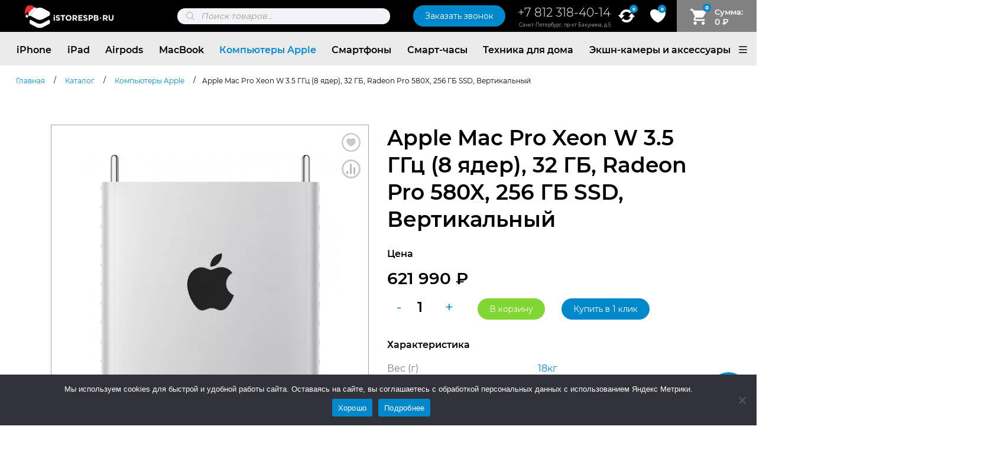

--- FILE ---
content_type: text/html; charset=UTF-8
request_url: https://istorespb.ru/kompjutery-apple/apple-mac-pro-xeon-w-3-5-ggc-8-jader-32-gb-radeon-pro-580x-256-gb-ssd-vertikalnyj/
body_size: 51370
content:
<!doctype html><html lang="ru-RU"><head><meta charset="UTF-8"><meta name="viewport" content="width=device-width, initial-scale=1"><link rel="profile" href="https://gmpg.org/xfn/11"> <script>document.documentElement.className = document.documentElement.className + ' yes-js js_active js'</script> <meta name='robots' content='index, follow, max-image-preview:large, max-snippet:-1, max-video-preview:-1' /><title>Системный блок Apple Mac Pro Xeon W, 8 ядер в СПб</title><meta name="description" content="Купить Apple Mac Pro Xeon W 3.5 ГГц (8 ядер), 32 ГБ, Radeon Pro 580X, 256 ГБ SSD, вертикальный ✔ Доставка 2 часа ✔ Гарантия 1 год ★ iStoreSpb.ru" /><link rel="canonical" href="https://istorespb.ru/kompjutery-apple/apple-mac-pro-xeon-w-3-5-ggc-8-jader-32-gb-radeon-pro-580x-256-gb-ssd-vertikalnyj/" /><meta property="og:locale" content="ru_RU" /><meta property="og:type" content="article" /><meta property="og:title" content="Системный блок Apple Mac Pro Xeon W, 8 ядер в СПб" /><meta property="og:description" content="Купить Apple Mac Pro Xeon W 3.5 ГГц (8 ядер), 32 ГБ, Radeon Pro 580X, 256 ГБ SSD, вертикальный ✔ Доставка 2 часа ✔ Гарантия 1 год ★ iStoreSpb.ru" /><meta property="og:url" content="https://istorespb.ru/kompjutery-apple/apple-mac-pro-xeon-w-3-5-ggc-8-jader-32-gb-radeon-pro-580x-256-gb-ssd-vertikalnyj/" /><meta property="og:site_name" content="iStorespb.ru" /><meta property="article:modified_time" content="2023-06-06T11:28:50+00:00" /><meta property="og:image" content="https://istorespb.ru/wp-content/uploads/2021/10/frame_1107.jpg" /><meta property="og:image:width" content="600" /><meta property="og:image:height" content="600" /><meta property="og:image:type" content="image/jpeg" /><meta name="twitter:card" content="summary_large_image" /> <script type="application/ld+json" class="yoast-schema-graph">{"@context":"https://schema.org","@graph":[{"@type":["WebPage","ItemPage"],"@id":"https://istorespb.ru/kompjutery-apple/apple-mac-pro-xeon-w-3-5-ggc-8-jader-32-gb-radeon-pro-580x-256-gb-ssd-vertikalnyj/","url":"https://istorespb.ru/kompjutery-apple/apple-mac-pro-xeon-w-3-5-ggc-8-jader-32-gb-radeon-pro-580x-256-gb-ssd-vertikalnyj/","name":"Системный блок Apple Mac Pro Xeon W, 8 ядер в СПб","isPartOf":{"@id":"https://istorespb.ru/#website"},"primaryImageOfPage":{"@id":"https://istorespb.ru/kompjutery-apple/apple-mac-pro-xeon-w-3-5-ggc-8-jader-32-gb-radeon-pro-580x-256-gb-ssd-vertikalnyj/#primaryimage"},"image":{"@id":"https://istorespb.ru/kompjutery-apple/apple-mac-pro-xeon-w-3-5-ggc-8-jader-32-gb-radeon-pro-580x-256-gb-ssd-vertikalnyj/#primaryimage"},"thumbnailUrl":"https://istorespb.ru/wp-content/uploads/2021/10/frame_1107.jpg","datePublished":"2021-10-11T14:43:15+00:00","dateModified":"2023-06-06T11:28:50+00:00","description":"Купить Apple Mac Pro Xeon W 3.5 ГГц (8 ядер), 32 ГБ, Radeon Pro 580X, 256 ГБ SSD, вертикальный ✔ Доставка 2 часа ✔ Гарантия 1 год ★ iStoreSpb.ru","breadcrumb":{"@id":"https://istorespb.ru/kompjutery-apple/apple-mac-pro-xeon-w-3-5-ggc-8-jader-32-gb-radeon-pro-580x-256-gb-ssd-vertikalnyj/#breadcrumb"},"inLanguage":"ru-RU","potentialAction":[{"@type":"ReadAction","target":["https://istorespb.ru/kompjutery-apple/apple-mac-pro-xeon-w-3-5-ggc-8-jader-32-gb-radeon-pro-580x-256-gb-ssd-vertikalnyj/"]}]},{"@type":"ImageObject","inLanguage":"ru-RU","@id":"https://istorespb.ru/kompjutery-apple/apple-mac-pro-xeon-w-3-5-ggc-8-jader-32-gb-radeon-pro-580x-256-gb-ssd-vertikalnyj/#primaryimage","url":"https://istorespb.ru/wp-content/uploads/2021/10/frame_1107.jpg","contentUrl":"https://istorespb.ru/wp-content/uploads/2021/10/frame_1107.jpg","width":600,"height":600},{"@type":"BreadcrumbList","@id":"https://istorespb.ru/kompjutery-apple/apple-mac-pro-xeon-w-3-5-ggc-8-jader-32-gb-radeon-pro-580x-256-gb-ssd-vertikalnyj/#breadcrumb","itemListElement":[{"@type":"ListItem","position":1,"name":"Главная страница","item":"https://istorespb.ru/"},{"@type":"ListItem","position":2,"name":"Каталог","item":"https://istorespb.ru/catalog/"},{"@type":"ListItem","position":3,"name":"Apple Mac Pro Xeon W 3.5 ГГц (8 ядер), 32 ГБ, Radeon Pro 580X, 256 ГБ SSD, Вертикальный"}]},{"@type":"WebSite","@id":"https://istorespb.ru/#website","url":"https://istorespb.ru/","name":"iStorespb.ru","description":"iStoreSpb.ru - Оригинальные смартфоны iPhone","publisher":{"@id":"https://istorespb.ru/#organization"},"potentialAction":[{"@type":"SearchAction","target":{"@type":"EntryPoint","urlTemplate":"https://istorespb.ru/?s={search_term_string}"},"query-input":{"@type":"PropertyValueSpecification","valueRequired":true,"valueName":"search_term_string"}}],"inLanguage":"ru-RU"},{"@type":"Organization","@id":"https://istorespb.ru/#organization","name":"iStorespb.ru","url":"https://istorespb.ru/","logo":{"@type":"ImageObject","inLanguage":"ru-RU","@id":"https://istorespb.ru/#/schema/logo/image/","url":"https://istorespb.ru/wp-content/uploads/2024/11/new-log-novyi-god.svg","contentUrl":"https://istorespb.ru/wp-content/uploads/2024/11/new-log-novyi-god.svg","width":1818,"height":493,"caption":"iStorespb.ru"},"image":{"@id":"https://istorespb.ru/#/schema/logo/image/"}}]}</script> <link rel='dns-prefetch' href='//hcaptcha.com' /><link rel='dns-prefetch' href='//cdn.jsdelivr.net' /><link rel='dns-prefetch' href='//js.hcaptcha.com' /><link rel="alternate" type="application/rss+xml" title="iStorespb.ru &raquo; Лента" href="https://istorespb.ru/feed/" /><link rel="alternate" type="application/rss+xml" title="iStorespb.ru &raquo; Лента комментариев" href="https://istorespb.ru/comments/feed/" /><style id='wp-img-auto-sizes-contain-inline-css'>img:is([sizes=auto i],[sizes^="auto," i]){contain-intrinsic-size:3000px 1500px}
/*# sourceURL=wp-img-auto-sizes-contain-inline-css */</style><link data-minify="1" rel='stylesheet' id='dashicons-css' href='https://istorespb.ru/wp-content/cache/min/1/wp-includes/css/dashicons.min.css?ver=1768909627' media='all' /><style id='dashicons-inline-css'>[data-font="Dashicons"]:before {font-family: 'Dashicons' !important;content: attr(data-icon) !important;speak: none !important;font-weight: normal !important;font-variant: normal !important;text-transform: none !important;line-height: 1 !important;font-style: normal !important;-webkit-font-smoothing: antialiased !important;-moz-osx-font-smoothing: grayscale !important;}
/*# sourceURL=dashicons-inline-css */</style><link data-minify="1" rel='stylesheet' id='post-views-counter-frontend-css' href='https://istorespb.ru/wp-content/cache/min/1/wp-content/plugins/post-views-counter/css/frontend.css?ver=1768909627' media='all' /><link data-minify="1" rel='stylesheet' id='yith_woocompare_page-css' href='https://istorespb.ru/wp-content/cache/min/1/wp-content/plugins/yith-woocommerce-compare-premium/assets/css/style.css?ver=1768909627' media='all' /><style id='yith_woocompare_page-inline-css'>#yith-woocompare-cat-nav h3 {
                    color: #333333;
                }
                #yith-woocompare-cat-nav li a {
                    color: #777777;
                }
                #yith-woocompare-cat-nav li a:hover, #yith-woocompare-cat-nav li .active {
                    color: #333333;
                }
                table.compare-list .remove a {
                    color: #777777;
                }
                table.compare-list .remove a:hover {
                    color: #333333;
                }
                a.button.yith_woocompare_clear, table.compare-list .product_info .button, table.compare-list .add-to-cart .button, table.compare-list .added_to_cart {
                    color: #ffffff;
                    background-color: #b2b2b2;
                }
               	a.button.yith_woocompare_clear:hover, table.compare-list .product_info .button:hover, table.compare-list .add-to-cart .button:hover, table.compare-list .added_to_cart:hover {
                    color: #ffffff;
                    background-color: #303030;
                }
                table.compare-list .rating .star-rating {
                    color: #303030;
                }
                #yith-woocompare-related .yith-woocompare-related-title {
                    color: #333333;
                }
                #yith-woocompare-related .related-products .button {
                    color: #ffffff;
                    background-color: #b2b2b2;
                }
                #yith-woocompare-related .related-products .button:hover {
                    color: #ffffff;
                    background-color: #303030;
                }
                #yith-woocompare-share h3 {
                    color: #333333;
                }
                table.compare-list tr.different, table.compare-list tr.different th {
                	background-color: #e4e4e4 !important;
                }
/*# sourceURL=yith_woocompare_page-inline-css */</style><link data-minify="1" rel='stylesheet' id='jquery-fixedheadertable-style-css' href='https://istorespb.ru/wp-content/cache/min/1/wp-content/plugins/yith-woocommerce-compare-premium/assets/css/jquery.dataTables.css?ver=1768909627' media='all' /><style id='wp-emoji-styles-inline-css'>img.wp-smiley, img.emoji {
		display: inline !important;
		border: none !important;
		box-shadow: none !important;
		height: 1em !important;
		width: 1em !important;
		margin: 0 0.07em !important;
		vertical-align: -0.1em !important;
		background: none !important;
		padding: 0 !important;
	}
/*# sourceURL=wp-emoji-styles-inline-css */</style><link rel='stylesheet' id='wp-block-library-css' href='https://istorespb.ru/wp-includes/css/dist/block-library/style.min.css?ver=6.9' media='all' /><link data-minify="1" rel='stylesheet' id='wc-blocks-style-css' href='https://istorespb.ru/wp-content/cache/min/1/wp-content/plugins/woocommerce/assets/client/blocks/wc-blocks.css?ver=1768909627' media='all' /><style id='global-styles-inline-css'>:root{--wp--preset--aspect-ratio--square: 1;--wp--preset--aspect-ratio--4-3: 4/3;--wp--preset--aspect-ratio--3-4: 3/4;--wp--preset--aspect-ratio--3-2: 3/2;--wp--preset--aspect-ratio--2-3: 2/3;--wp--preset--aspect-ratio--16-9: 16/9;--wp--preset--aspect-ratio--9-16: 9/16;--wp--preset--color--black: #000000;--wp--preset--color--cyan-bluish-gray: #abb8c3;--wp--preset--color--white: #ffffff;--wp--preset--color--pale-pink: #f78da7;--wp--preset--color--vivid-red: #cf2e2e;--wp--preset--color--luminous-vivid-orange: #ff6900;--wp--preset--color--luminous-vivid-amber: #fcb900;--wp--preset--color--light-green-cyan: #7bdcb5;--wp--preset--color--vivid-green-cyan: #00d084;--wp--preset--color--pale-cyan-blue: #8ed1fc;--wp--preset--color--vivid-cyan-blue: #0693e3;--wp--preset--color--vivid-purple: #9b51e0;--wp--preset--gradient--vivid-cyan-blue-to-vivid-purple: linear-gradient(135deg,rgb(6,147,227) 0%,rgb(155,81,224) 100%);--wp--preset--gradient--light-green-cyan-to-vivid-green-cyan: linear-gradient(135deg,rgb(122,220,180) 0%,rgb(0,208,130) 100%);--wp--preset--gradient--luminous-vivid-amber-to-luminous-vivid-orange: linear-gradient(135deg,rgb(252,185,0) 0%,rgb(255,105,0) 100%);--wp--preset--gradient--luminous-vivid-orange-to-vivid-red: linear-gradient(135deg,rgb(255,105,0) 0%,rgb(207,46,46) 100%);--wp--preset--gradient--very-light-gray-to-cyan-bluish-gray: linear-gradient(135deg,rgb(238,238,238) 0%,rgb(169,184,195) 100%);--wp--preset--gradient--cool-to-warm-spectrum: linear-gradient(135deg,rgb(74,234,220) 0%,rgb(151,120,209) 20%,rgb(207,42,186) 40%,rgb(238,44,130) 60%,rgb(251,105,98) 80%,rgb(254,248,76) 100%);--wp--preset--gradient--blush-light-purple: linear-gradient(135deg,rgb(255,206,236) 0%,rgb(152,150,240) 100%);--wp--preset--gradient--blush-bordeaux: linear-gradient(135deg,rgb(254,205,165) 0%,rgb(254,45,45) 50%,rgb(107,0,62) 100%);--wp--preset--gradient--luminous-dusk: linear-gradient(135deg,rgb(255,203,112) 0%,rgb(199,81,192) 50%,rgb(65,88,208) 100%);--wp--preset--gradient--pale-ocean: linear-gradient(135deg,rgb(255,245,203) 0%,rgb(182,227,212) 50%,rgb(51,167,181) 100%);--wp--preset--gradient--electric-grass: linear-gradient(135deg,rgb(202,248,128) 0%,rgb(113,206,126) 100%);--wp--preset--gradient--midnight: linear-gradient(135deg,rgb(2,3,129) 0%,rgb(40,116,252) 100%);--wp--preset--font-size--small: 13px;--wp--preset--font-size--medium: 20px;--wp--preset--font-size--large: 36px;--wp--preset--font-size--x-large: 42px;--wp--preset--spacing--20: 0.44rem;--wp--preset--spacing--30: 0.67rem;--wp--preset--spacing--40: 1rem;--wp--preset--spacing--50: 1.5rem;--wp--preset--spacing--60: 2.25rem;--wp--preset--spacing--70: 3.38rem;--wp--preset--spacing--80: 5.06rem;--wp--preset--shadow--natural: 6px 6px 9px rgba(0, 0, 0, 0.2);--wp--preset--shadow--deep: 12px 12px 50px rgba(0, 0, 0, 0.4);--wp--preset--shadow--sharp: 6px 6px 0px rgba(0, 0, 0, 0.2);--wp--preset--shadow--outlined: 6px 6px 0px -3px rgb(255, 255, 255), 6px 6px rgb(0, 0, 0);--wp--preset--shadow--crisp: 6px 6px 0px rgb(0, 0, 0);}:where(.is-layout-flex){gap: 0.5em;}:where(.is-layout-grid){gap: 0.5em;}body .is-layout-flex{display: flex;}.is-layout-flex{flex-wrap: wrap;align-items: center;}.is-layout-flex > :is(*, div){margin: 0;}body .is-layout-grid{display: grid;}.is-layout-grid > :is(*, div){margin: 0;}:where(.wp-block-columns.is-layout-flex){gap: 2em;}:where(.wp-block-columns.is-layout-grid){gap: 2em;}:where(.wp-block-post-template.is-layout-flex){gap: 1.25em;}:where(.wp-block-post-template.is-layout-grid){gap: 1.25em;}.has-black-color{color: var(--wp--preset--color--black) !important;}.has-cyan-bluish-gray-color{color: var(--wp--preset--color--cyan-bluish-gray) !important;}.has-white-color{color: var(--wp--preset--color--white) !important;}.has-pale-pink-color{color: var(--wp--preset--color--pale-pink) !important;}.has-vivid-red-color{color: var(--wp--preset--color--vivid-red) !important;}.has-luminous-vivid-orange-color{color: var(--wp--preset--color--luminous-vivid-orange) !important;}.has-luminous-vivid-amber-color{color: var(--wp--preset--color--luminous-vivid-amber) !important;}.has-light-green-cyan-color{color: var(--wp--preset--color--light-green-cyan) !important;}.has-vivid-green-cyan-color{color: var(--wp--preset--color--vivid-green-cyan) !important;}.has-pale-cyan-blue-color{color: var(--wp--preset--color--pale-cyan-blue) !important;}.has-vivid-cyan-blue-color{color: var(--wp--preset--color--vivid-cyan-blue) !important;}.has-vivid-purple-color{color: var(--wp--preset--color--vivid-purple) !important;}.has-black-background-color{background-color: var(--wp--preset--color--black) !important;}.has-cyan-bluish-gray-background-color{background-color: var(--wp--preset--color--cyan-bluish-gray) !important;}.has-white-background-color{background-color: var(--wp--preset--color--white) !important;}.has-pale-pink-background-color{background-color: var(--wp--preset--color--pale-pink) !important;}.has-vivid-red-background-color{background-color: var(--wp--preset--color--vivid-red) !important;}.has-luminous-vivid-orange-background-color{background-color: var(--wp--preset--color--luminous-vivid-orange) !important;}.has-luminous-vivid-amber-background-color{background-color: var(--wp--preset--color--luminous-vivid-amber) !important;}.has-light-green-cyan-background-color{background-color: var(--wp--preset--color--light-green-cyan) !important;}.has-vivid-green-cyan-background-color{background-color: var(--wp--preset--color--vivid-green-cyan) !important;}.has-pale-cyan-blue-background-color{background-color: var(--wp--preset--color--pale-cyan-blue) !important;}.has-vivid-cyan-blue-background-color{background-color: var(--wp--preset--color--vivid-cyan-blue) !important;}.has-vivid-purple-background-color{background-color: var(--wp--preset--color--vivid-purple) !important;}.has-black-border-color{border-color: var(--wp--preset--color--black) !important;}.has-cyan-bluish-gray-border-color{border-color: var(--wp--preset--color--cyan-bluish-gray) !important;}.has-white-border-color{border-color: var(--wp--preset--color--white) !important;}.has-pale-pink-border-color{border-color: var(--wp--preset--color--pale-pink) !important;}.has-vivid-red-border-color{border-color: var(--wp--preset--color--vivid-red) !important;}.has-luminous-vivid-orange-border-color{border-color: var(--wp--preset--color--luminous-vivid-orange) !important;}.has-luminous-vivid-amber-border-color{border-color: var(--wp--preset--color--luminous-vivid-amber) !important;}.has-light-green-cyan-border-color{border-color: var(--wp--preset--color--light-green-cyan) !important;}.has-vivid-green-cyan-border-color{border-color: var(--wp--preset--color--vivid-green-cyan) !important;}.has-pale-cyan-blue-border-color{border-color: var(--wp--preset--color--pale-cyan-blue) !important;}.has-vivid-cyan-blue-border-color{border-color: var(--wp--preset--color--vivid-cyan-blue) !important;}.has-vivid-purple-border-color{border-color: var(--wp--preset--color--vivid-purple) !important;}.has-vivid-cyan-blue-to-vivid-purple-gradient-background{background: var(--wp--preset--gradient--vivid-cyan-blue-to-vivid-purple) !important;}.has-light-green-cyan-to-vivid-green-cyan-gradient-background{background: var(--wp--preset--gradient--light-green-cyan-to-vivid-green-cyan) !important;}.has-luminous-vivid-amber-to-luminous-vivid-orange-gradient-background{background: var(--wp--preset--gradient--luminous-vivid-amber-to-luminous-vivid-orange) !important;}.has-luminous-vivid-orange-to-vivid-red-gradient-background{background: var(--wp--preset--gradient--luminous-vivid-orange-to-vivid-red) !important;}.has-very-light-gray-to-cyan-bluish-gray-gradient-background{background: var(--wp--preset--gradient--very-light-gray-to-cyan-bluish-gray) !important;}.has-cool-to-warm-spectrum-gradient-background{background: var(--wp--preset--gradient--cool-to-warm-spectrum) !important;}.has-blush-light-purple-gradient-background{background: var(--wp--preset--gradient--blush-light-purple) !important;}.has-blush-bordeaux-gradient-background{background: var(--wp--preset--gradient--blush-bordeaux) !important;}.has-luminous-dusk-gradient-background{background: var(--wp--preset--gradient--luminous-dusk) !important;}.has-pale-ocean-gradient-background{background: var(--wp--preset--gradient--pale-ocean) !important;}.has-electric-grass-gradient-background{background: var(--wp--preset--gradient--electric-grass) !important;}.has-midnight-gradient-background{background: var(--wp--preset--gradient--midnight) !important;}.has-small-font-size{font-size: var(--wp--preset--font-size--small) !important;}.has-medium-font-size{font-size: var(--wp--preset--font-size--medium) !important;}.has-large-font-size{font-size: var(--wp--preset--font-size--large) !important;}.has-x-large-font-size{font-size: var(--wp--preset--font-size--x-large) !important;}
/*# sourceURL=global-styles-inline-css */</style><style id='classic-theme-styles-inline-css'>/*! This file is auto-generated */
.wp-block-button__link{color:#fff;background-color:#32373c;border-radius:9999px;box-shadow:none;text-decoration:none;padding:calc(.667em + 2px) calc(1.333em + 2px);font-size:1.125em}.wp-block-file__button{background:#32373c;color:#fff;text-decoration:none}
/*# sourceURL=/wp-includes/css/classic-themes.min.css */</style><link rel='stylesheet' id='cookie-notice-front-css' href='https://istorespb.ru/wp-content/plugins/cookie-notice/css/front.min.css?ver=2.5.11' media='all' /><link rel='stylesheet' id='bootstrap-style-css' href='https://istorespb.ru/wp-content/plugins/tb4fa5/lib/bootstrap/css/bootstrap.min.css?ver=6.9' media='all' /><link data-minify="1" rel='stylesheet' id='wooajaxcart-css' href='https://istorespb.ru/wp-content/cache/min/1/wp-content/plugins/woocommerce-ajax-cart/assets/wooajaxcart.css?ver=1768909627' media='all' /><link data-minify="1" rel='stylesheet' id='woof-css' href='https://istorespb.ru/wp-content/cache/min/1/wp-content/plugins/woocommerce-products-filter/css/front.css?ver=1768909627' media='all' /><style id='woof-inline-css'>.woof_products_top_panel li span, .woof_products_top_panel2 li span{background: url(https://istorespb.ru/wp-content/plugins/woocommerce-products-filter/img/delete.png);background-size: 14px 14px;background-repeat: no-repeat;background-position: right;}
.woof_edit_view{
                    display: none;
                }

/*# sourceURL=woof-inline-css */</style><link rel='stylesheet' id='chosen-drop-down-css' href='https://istorespb.ru/wp-content/plugins/woocommerce-products-filter/js/chosen/chosen.min.css?ver=2.2.5.4' media='all' /><style id='woocommerce-inline-inline-css'>.woocommerce form .form-row .required { visibility: visible; }
/*# sourceURL=woocommerce-inline-inline-css */</style><link rel='stylesheet' id='xml-for-google-merchant-center-css' href='https://istorespb.ru/wp-content/plugins/xml-for-google-merchant-center/public/css/xfgmc-public.css?ver=4.0.10' media='all' /><link rel='stylesheet' id='yml-for-yandex-market-pro-css' href='https://istorespb.ru/wp-content/plugins/yml-for-yandex-market-pro/public/css/y4ymp-public.css?ver=6.0.15' media='all' /><link rel='stylesheet' id='yml-for-yandex-market-css' href='https://istorespb.ru/wp-content/plugins/yml-for-yandex-market/public/css/y4ym-public.css?ver=5.0.26' media='all' /><link data-minify="1" rel='stylesheet' id='slick-carousel-css' href='https://istorespb.ru/wp-content/cache/min/1/wp-content/plugins/woothumbs-premium/assets/vendor/slick.css?ver=1768909627' media='all' /><link data-minify="1" rel='stylesheet' id='iconic-woothumbs-css-css' href='https://istorespb.ru/wp-content/cache/min/1/wp-content/plugins/woothumbs-premium/assets/frontend/css/main.min.css?ver=1768909627' media='all' /><link rel='stylesheet' id='hint-css' href='https://istorespb.ru/wp-content/plugins/woo-fly-cart/assets/hint/hint.min.css?ver=6.9' media='all' /><link rel='stylesheet' id='perfect-scrollbar-css' href='https://istorespb.ru/wp-content/plugins/woo-fly-cart/assets/perfect-scrollbar/css/perfect-scrollbar.min.css?ver=6.9' media='all' /><link data-minify="1" rel='stylesheet' id='perfect-scrollbar-wpc-css' href='https://istorespb.ru/wp-content/cache/min/1/wp-content/plugins/woo-fly-cart/assets/perfect-scrollbar/css/custom-theme.css?ver=1768909627' media='all' /><link data-minify="1" rel='stylesheet' id='woofc-fonts-css' href='https://istorespb.ru/wp-content/cache/min/1/wp-content/plugins/woo-fly-cart/assets/css/fonts.css?ver=1768909627' media='all' /><link data-minify="1" rel='stylesheet' id='woofc-frontend-css' href='https://istorespb.ru/wp-content/cache/min/1/wp-content/plugins/woo-fly-cart/assets/css/frontend.css?ver=1768909627' media='all' /><style id='woofc-frontend-inline-css'>.woofc-area.woofc-style-01 .woofc-inner, .woofc-area.woofc-style-03 .woofc-inner, .woofc-area.woofc-style-02 .woofc-area-bot .woofc-action .woofc-action-inner > div a:hover, .woofc-area.woofc-style-04 .woofc-area-bot .woofc-action .woofc-action-inner > div a:hover {
                            background-color: #ebebeb;
                        }

                        .woofc-area.woofc-style-01 .woofc-area-bot .woofc-action .woofc-action-inner > div a, .woofc-area.woofc-style-02 .woofc-area-bot .woofc-action .woofc-action-inner > div a, .woofc-area.woofc-style-03 .woofc-area-bot .woofc-action .woofc-action-inner > div a, .woofc-area.woofc-style-04 .woofc-area-bot .woofc-action .woofc-action-inner > div a {
                            outline: none;
                            color: #ebebeb;
                        }

                        .woofc-area.woofc-style-02 .woofc-area-bot .woofc-action .woofc-action-inner > div a, .woofc-area.woofc-style-04 .woofc-area-bot .woofc-action .woofc-action-inner > div a {
                            border-color: #ebebeb;
                        }

                        .woofc-area.woofc-style-05 .woofc-inner{
                            background-color: #ebebeb;
                            background-image: url('');
                            background-size: cover;
                            background-position: center;
                            background-repeat: no-repeat;
                        }
                        
                        .woofc-count span {
                            background-color: #ebebeb;
                        }
/*# sourceURL=woofc-frontend-inline-css */</style><link data-minify="1" rel='stylesheet' id='jquery-colorbox-css' href='https://istorespb.ru/wp-content/cache/min/1/wp-content/plugins/yith-woocommerce-compare-premium/assets/css/colorbox.css?ver=1768909627' media='all' /><link data-minify="1" rel='stylesheet' id='jquery-selectBox-css' href='https://istorespb.ru/wp-content/cache/min/1/wp-content/plugins/yith-woocommerce-wishlist-premium/assets/css/jquery.selectBox.css?ver=1768909627' media='all' /><link data-minify="1" rel='stylesheet' id='yith-wcwl-font-awesome-css' href='https://istorespb.ru/wp-content/cache/min/1/wp-content/plugins/yith-woocommerce-wishlist-premium/assets/css/font-awesome.css?ver=1768909627' media='all' /><link data-minify="1" rel='stylesheet' id='woocommerce_prettyPhoto_css-css' href='https://istorespb.ru/wp-content/cache/min/1/wp-content/plugins/woocommerce/assets/css/prettyPhoto.css?ver=1768909627' media='all' /><link data-minify="1" rel='stylesheet' id='yith-wcwl-main-css' href='https://istorespb.ru/wp-content/cache/min/1/wp-content/plugins/yith-woocommerce-wishlist-premium/assets/css/style.css?ver=1768909627' media='all' /><style id='yith-wcwl-main-inline-css'>.woocommerce a.add_to_wishlist.button.alt{background-color: #333333; background: #333333;color: #FFFFFF;border-color: #333333;}.woocommerce a.add_to_wishlist.button.alt:hover{background-color: #333333; background: #333333;color: #FFFFFF;border-color: #333333;}.woocommerce a.add_to_wishlist.button.alt{border-radius: 16px;}
/*# sourceURL=yith-wcwl-main-inline-css */</style><link rel='stylesheet' id='dgwt-wcas-style-css' href='https://istorespb.ru/wp-content/plugins/ajax-search-for-woocommerce-premium/assets/css/style.min.css?ver=1.14.1' media='all' /><link data-minify="1" rel='stylesheet' id='creamel-style-css' href='https://istorespb.ru/wp-content/cache/min/1/wp-content/themes/creamel/style.css?ver=1768909627' media='all' /><link data-minify="1" rel='stylesheet' id='creamel-woocommerce-style-css' href='https://istorespb.ru/wp-content/cache/min/1/wp-content/themes/creamel/woocommerce.css?ver=1768909627' media='all' /><style id='creamel-woocommerce-style-inline-css'>@font-face {
			font-family: "star";
			src: url("https://istorespb.ru/wp-content/plugins/woocommerce/assets/fonts/star.eot");
			src: url("https://istorespb.ru/wp-content/plugins/woocommerce/assets/fonts/star.eot?#iefix") format("embedded-opentype"),
				url("https://istorespb.ru/wp-content/plugins/woocommerce/assets/fonts/star.woff") format("woff"),
				url("https://istorespb.ru/wp-content/plugins/woocommerce/assets/fonts/star.ttf") format("truetype"),
				url("https://istorespb.ru/wp-content/plugins/woocommerce/assets/fonts/star.svg#star") format("svg");
			font-weight: normal;
			font-style: normal;
		}
/*# sourceURL=creamel-woocommerce-style-inline-css */</style><link rel='stylesheet' id='fancybox-css' href='https://istorespb.ru/wp-content/plugins/easy-fancybox/fancybox/1.5.4/jquery.fancybox.min.css?ver=6.9' media='screen' /><link data-minify="1" rel='stylesheet' id='rvpplugin-slick-css' href='https://istorespb.ru/wp-content/cache/min/1/wp-content/plugins/recently-viewed-products/slick/slick.css?ver=1768909627' media='all' /><link data-minify="1" rel='stylesheet' id='rvpplugin-slick-theme-css' href='https://istorespb.ru/wp-content/cache/min/1/wp-content/plugins/recently-viewed-products/slick/slick-theme.css?ver=1768909627' media='all' /><link data-minify="1" rel='stylesheet' id='rvpplugin-frontend-css' href='https://istorespb.ru/wp-content/cache/min/1/wp-content/plugins/recently-viewed-products/frontend/css/rvpplugin-frontend-style.css?ver=1768909627' media='all' /> <script id="jquery-core-js-extra">var xlwcty = {"ajax_url":"https://istorespb.ru/wp-admin/admin-ajax.php","version":"2.23.0","wc_version":"10.4.3"};
//# sourceURL=jquery-core-js-extra</script> <script src="https://istorespb.ru/wp-includes/js/jquery/jquery.min.js?ver=3.7.1" id="jquery-core-js"></script> <script src="https://istorespb.ru/wp-includes/js/jquery/jquery-migrate.min.js?ver=3.4.1" id="jquery-migrate-js"></script> <script id="cookie-notice-front-js-before">var cnArgs = {"ajaxUrl":"https:\/\/istorespb.ru\/wp-admin\/admin-ajax.php","nonce":"9a84c9af59","hideEffect":"fade","position":"bottom","onScroll":false,"onScrollOffset":100,"onClick":false,"cookieName":"cookie_notice_accepted","cookieTime":2592000,"cookieTimeRejected":2592000,"globalCookie":false,"redirection":false,"cache":true,"revokeCookies":false,"revokeCookiesOpt":"automatic"};

//# sourceURL=cookie-notice-front-js-before</script> <script src="https://istorespb.ru/wp-content/plugins/cookie-notice/js/front.min.js?ver=2.5.11" id="cookie-notice-front-js"></script> <script id="wooajaxcart-js-extra">var wooajaxcart = {"updating_text":"Updating...","warn_remove_text":"Are you sure you want to remove this item from cart?","ajax_timeout":"800","confirm_zero_qty":"no"};
//# sourceURL=wooajaxcart-js-extra</script> <script data-minify="1" src="https://istorespb.ru/wp-content/cache/min/1/wp-content/plugins/woocommerce-ajax-cart/assets/wooajaxcart.js?ver=1768909627" id="wooajaxcart-js"></script> <script src="https://istorespb.ru/wp-content/plugins/woocommerce/assets/js/jquery-blockui/jquery.blockUI.min.js?ver=2.7.0-wc.10.4.3" id="wc-jquery-blockui-js" defer data-wp-strategy="defer"></script> <script id="wc-add-to-cart-js-extra">var wc_add_to_cart_params = {"ajax_url":"/wp-admin/admin-ajax.php","wc_ajax_url":"/?wc-ajax=%%endpoint%%","i18n_view_cart":"\u041f\u0440\u043e\u0441\u043c\u043e\u0442\u0440 \u043a\u043e\u0440\u0437\u0438\u043d\u044b","cart_url":"https://istorespb.ru/cart/","is_cart":"","cart_redirect_after_add":"no"};
//# sourceURL=wc-add-to-cart-js-extra</script> <script src="https://istorespb.ru/wp-content/plugins/woocommerce/assets/js/frontend/add-to-cart.min.js?ver=10.4.3" id="wc-add-to-cart-js" defer data-wp-strategy="defer"></script> <script id="wc-single-product-js-extra">var wc_single_product_params = {"i18n_required_rating_text":"\u041f\u043e\u0436\u0430\u043b\u0443\u0439\u0441\u0442\u0430, \u043f\u043e\u0441\u0442\u0430\u0432\u044c\u0442\u0435 \u043e\u0446\u0435\u043d\u043a\u0443","i18n_rating_options":["1 \u0438\u0437 5 \u0437\u0432\u0451\u0437\u0434","2 \u0438\u0437 5 \u0437\u0432\u0451\u0437\u0434","3 \u0438\u0437 5 \u0437\u0432\u0451\u0437\u0434","4 \u0438\u0437 5 \u0437\u0432\u0451\u0437\u0434","5 \u0438\u0437 5 \u0437\u0432\u0451\u0437\u0434"],"i18n_product_gallery_trigger_text":"\u041f\u0440\u043e\u0441\u043c\u043e\u0442\u0440 \u0433\u0430\u043b\u0435\u0440\u0435\u0438 \u0438\u0437\u043e\u0431\u0440\u0430\u0436\u0435\u043d\u0438\u0439 \u0432 \u043f\u043e\u043b\u043d\u043e\u044d\u043a\u0440\u0430\u043d\u043d\u043e\u043c \u0440\u0435\u0436\u0438\u043c\u0435","review_rating_required":"yes","flexslider":{"rtl":false,"animation":"slide","smoothHeight":true,"directionNav":false,"controlNav":"thumbnails","slideshow":false,"animationSpeed":500,"animationLoop":false,"allowOneSlide":false},"zoom_enabled":"","zoom_options":[],"photoswipe_enabled":"","photoswipe_options":{"shareEl":false,"closeOnScroll":false,"history":false,"hideAnimationDuration":0,"showAnimationDuration":0},"flexslider_enabled":""};
//# sourceURL=wc-single-product-js-extra</script> <script src="https://istorespb.ru/wp-content/plugins/woocommerce/assets/js/frontend/single-product.min.js?ver=10.4.3" id="wc-single-product-js" defer data-wp-strategy="defer"></script> <script src="https://istorespb.ru/wp-content/plugins/woocommerce/assets/js/js-cookie/js.cookie.min.js?ver=2.1.4-wc.10.4.3" id="wc-js-cookie-js" data-wp-strategy="defer"></script> <script id="woocommerce-js-extra">var woocommerce_params = {"ajax_url":"/wp-admin/admin-ajax.php","wc_ajax_url":"/?wc-ajax=%%endpoint%%","i18n_password_show":"\u041f\u043e\u043a\u0430\u0437\u0430\u0442\u044c \u043f\u0430\u0440\u043e\u043b\u044c","i18n_password_hide":"\u0421\u043a\u0440\u044b\u0442\u044c \u043f\u0430\u0440\u043e\u043b\u044c"};
//# sourceURL=woocommerce-js-extra</script> <script src="https://istorespb.ru/wp-content/plugins/woocommerce/assets/js/frontend/woocommerce.min.js?ver=10.4.3" id="woocommerce-js" defer data-wp-strategy="defer"></script> <script data-minify="1" src="https://istorespb.ru/wp-content/cache/min/1/wp-content/plugins/xml-for-google-merchant-center/public/js/xfgmc-public.js?ver=1768909627" id="xml-for-google-merchant-center-js"></script> <script data-minify="1" src="https://istorespb.ru/wp-content/cache/min/1/wp-content/plugins/yml-for-yandex-market-pro/public/js/y4ymp-public.js?ver=1768909627" id="yml-for-yandex-market-pro-js"></script> <script data-minify="1" src="https://istorespb.ru/wp-content/cache/min/1/wp-content/plugins/yml-for-yandex-market/public/js/y4ym-public.js?ver=1768909627" id="yml-for-yandex-market-js"></script> <script src="https://istorespb.ru/wp-content/plugins/woocommerce/assets/js/photoswipe/photoswipe.min.js?ver=4.1.1-wc.10.4.3" id="wc-photoswipe-js" defer data-wp-strategy="defer"></script> <script id="wbcr_clearfy-css-lazy-load-js-extra">var wbcr_clearfy_async_links = {"wbcr_clearfy-font-awesome":"https://istorespb.ru/wp-content/plugins/tb4fa5/lib/font-awesome/css/custom.min.css"};
//# sourceURL=wbcr_clearfy-css-lazy-load-js-extra</script> <script src="https://istorespb.ru/wp-content/plugins/clearfy/assets/js/css-lazy-load.min.js?ver=2.4.1" id="wbcr_clearfy-css-lazy-load-js"></script> <link rel="https://api.w.org/" href="https://istorespb.ru/wp-json/" /><link rel="alternate" title="JSON" type="application/json" href="https://istorespb.ru/wp-json/wp/v2/product/2366" /><meta name="generator" content="WordPress 6.9" /><meta name="generator" content="WooCommerce 10.4.3" /> <script>let buyone_ajax = {"ajaxurl":"https:\/\/istorespb.ru\/wp-admin\/admin-ajax.php","variation":0,"tel_mask":"+7 (999) 999-99-99","work_mode":0,"success_action":2,"after_submit_form":2000,"after_message_form":"\u0421\u043f\u0430\u0441\u0438\u0431\u043e \u0437\u0430 \u0437\u0430\u043a\u0430\u0437!","yandex_metrica":{"transfer_data_to_yandex_commerce":false,"data_layer":"dataLayer","goal_id":""},"add_an_order_to_woo_commerce":true};
window.dataLayer = window.dataLayer || [];</script> <style></style><style>.lmp_load_more_button.br_lmp_button_settings .lmp_button:hover {
                    background-color: #ff0000!important;
                    color: #ffffff!important;
                }
                .lmp_load_more_button.br_lmp_prev_settings .lmp_button:hover {
                    background-color: #9999ff!important;
                    color: #111111!important;
                }li.product.lazy, .berocket_lgv_additional_data.lazy{opacity:0;}</style><style>.h-captcha{position:relative;display:block;margin-bottom:2rem;padding:0;clear:both}.h-captcha[data-size="normal"]{width:302px;height:76px}.h-captcha[data-size="compact"]{width:158px;height:138px}.h-captcha[data-size="invisible"]{display:none}.h-captcha iframe{z-index:1}.h-captcha::before{content:"";display:block;position:absolute;top:0;left:0;background:url(https://istorespb.ru/wp-content/plugins/hcaptcha-for-forms-and-more/assets/images/hcaptcha-div-logo.svg) no-repeat;border:1px solid #fff0;border-radius:4px;box-sizing:border-box}.h-captcha::after{content:"Загрузка hCaptcha задерживается до действия пользователя.";font-family:-apple-system,system-ui,BlinkMacSystemFont,"Segoe UI",Roboto,Oxygen,Ubuntu,"Helvetica Neue",Arial,sans-serif;font-size:10px;font-weight:500;position:absolute;top:0;bottom:0;left:0;right:0;box-sizing:border-box;color:#bf1722;opacity:0}.h-captcha:not(:has(iframe))::after{animation:hcap-msg-fade-in .3s ease forwards;animation-delay:2s}.h-captcha:has(iframe)::after{animation:none;opacity:0}@keyframes hcap-msg-fade-in{to{opacity:1}}.h-captcha[data-size="normal"]::before{width:302px;height:76px;background-position:93.8% 28%}.h-captcha[data-size="normal"]::after{width:302px;height:76px;display:flex;flex-wrap:wrap;align-content:center;line-height:normal;padding:0 75px 0 10px}.h-captcha[data-size="compact"]::before{width:158px;height:138px;background-position:49.9% 78.8%}.h-captcha[data-size="compact"]::after{width:158px;height:138px;text-align:center;line-height:normal;padding:24px 10px 10px 10px}.h-captcha[data-theme="light"]::before,body.is-light-theme .h-captcha[data-theme="auto"]::before,.h-captcha[data-theme="auto"]::before{background-color:#fafafa;border:1px solid #e0e0e0}.h-captcha[data-theme="dark"]::before,body.is-dark-theme .h-captcha[data-theme="auto"]::before,html.wp-dark-mode-active .h-captcha[data-theme="auto"]::before,html.drdt-dark-mode .h-captcha[data-theme="auto"]::before{background-image:url(https://istorespb.ru/wp-content/plugins/hcaptcha-for-forms-and-more/assets/images/hcaptcha-div-logo-white.svg);background-repeat:no-repeat;background-color:#333;border:1px solid #f5f5f5}@media (prefers-color-scheme:dark){.h-captcha[data-theme="auto"]::before{background-image:url(https://istorespb.ru/wp-content/plugins/hcaptcha-for-forms-and-more/assets/images/hcaptcha-div-logo-white.svg);background-repeat:no-repeat;background-color:#333;border:1px solid #f5f5f5}}.h-captcha[data-theme="custom"]::before{background-color:initial}.h-captcha[data-size="invisible"]::before,.h-captcha[data-size="invisible"]::after{display:none}.h-captcha iframe{position:relative}div[style*="z-index: 2147483647"] div[style*="border-width: 11px"][style*="position: absolute"][style*="pointer-events: none"]{border-style:none}</style><style>.dgwt-wcas-ico-magnifier,.dgwt-wcas-ico-magnifier-handler{max-width:20px}.dgwt-wcas-search-wrapp{max-width:600px}</style><noscript><style>.woocommerce-product-gallery{ opacity: 1 !important; }</style></noscript>  <script type="application/ld+json" class="saswp-schema-markup-output">[{"@context":"https:\/\/schema.org\/","@graph":[{"@context":"https:\/\/schema.org\/","@type":"SiteNavigationElement","@id":"https:\/\/istorespb.ru\/#aksessuary-apple","name":"\u0410\u043a\u0441\u0435\u0441\u0441\u0443\u0430\u0440\u044b Apple","url":"https:\/\/istorespb.ru\/aksessuary\/"},{"@context":"https:\/\/schema.org\/","@type":"SiteNavigationElement","@id":"https:\/\/istorespb.ru\/#rasprodazha","name":"\u0420\u0430\u0441\u043f\u0440\u043e\u0434\u0430\u0436\u0430","url":"https:\/\/istorespb.ru\/sale\/"},{"@context":"https:\/\/schema.org\/","@type":"SiteNavigationElement","@id":"https:\/\/istorespb.ru\/#akcii","name":"\u0410\u043a\u0446\u0438\u0438","url":"https:\/\/istorespb.ru\/action\/"},{"@context":"https:\/\/schema.org\/","@type":"SiteNavigationElement","@id":"https:\/\/istorespb.ru\/#oplata-i-dostavka","name":"\u041e\u043f\u043b\u0430\u0442\u0430 \u0438 \u0434\u043e\u0441\u0442\u0430\u0432\u043a\u0430","url":"https:\/\/istorespb.ru\/oplata-i-dostavka\/"},{"@context":"https:\/\/schema.org\/","@type":"SiteNavigationElement","@id":"https:\/\/istorespb.ru\/#garantija","name":"\u0413\u0430\u0440\u0430\u043d\u0442\u0438\u044f","url":"https:\/\/istorespb.ru\/garanty\/"},{"@context":"https:\/\/schema.org\/","@type":"SiteNavigationElement","@id":"https:\/\/istorespb.ru\/#trade-in","name":"Trade-in","url":"https:\/\/istorespb.ru\/traidin\/"},{"@context":"https:\/\/schema.org\/","@type":"SiteNavigationElement","@id":"https:\/\/istorespb.ru\/#remont","name":"\u0420\u0435\u043c\u043e\u043d\u0442","url":"https:\/\/istorespb.ru\/repairs\/"},{"@context":"https:\/\/schema.org\/","@type":"SiteNavigationElement","@id":"https:\/\/istorespb.ru\/#otzyvy","name":"\u041e\u0442\u0437\u044b\u0432\u044b","url":"https:\/\/istorespb.ru\/reviews\/"},{"@context":"https:\/\/schema.org\/","@type":"SiteNavigationElement","@id":"https:\/\/istorespb.ru\/#o-nas","name":"\u041e \u043d\u0430\u0441","url":"https:\/\/istorespb.ru\/company\/"},{"@context":"https:\/\/schema.org\/","@type":"SiteNavigationElement","@id":"https:\/\/istorespb.ru\/#blog","name":"\u0411\u043b\u043e\u0433","url":"https:\/\/istorespb.ru\/blog\/"},{"@context":"https:\/\/schema.org\/","@type":"SiteNavigationElement","@id":"https:\/\/istorespb.ru\/#chastye-voprosy","name":"\u0427\u0430\u0441\u0442\u044b\u0435 \u0432\u043e\u043f\u0440\u043e\u0441\u044b","url":"https:\/\/istorespb.ru\/faq\/"},{"@context":"https:\/\/schema.org\/","@type":"SiteNavigationElement","@id":"https:\/\/istorespb.ru\/#kontakty","name":"\u041a\u043e\u043d\u0442\u0430\u043a\u0442\u044b","url":"https:\/\/istorespb.ru\/contacts\/"}]},

{"@context":"https:\/\/schema.org\/","@type":"ItemList","url":"https:\/\/istorespb.ru\/kompjutery-apple\/apple-mac-pro-xeon-w-3-5-ggc-8-jader-32-gb-radeon-pro-580x-256-gb-ssd-vertikalnyj\/","itemListElement":[{"@type":"ListItem","position":1,"url":"https:\/\/istorespb.ru\/blog\/kakim-budet-iphone-17-v-2025-godu\/"},{"@type":"ListItem","position":2,"url":"https:\/\/istorespb.ru\/blog\/jekosistema-apple-i-samsung-kakoj-mir-blizhe-v-2025-godu\/"},{"@type":"ListItem","position":3,"url":"https:\/\/istorespb.ru\/blog\/pochemu-stoit-perejti-na-besprovodnye-naushniki-v-2025-godu-pljusy-i-skrytye-njuansy\/"},{"@type":"ListItem","position":4,"url":"https:\/\/istorespb.ru\/blog\/igry-i-ipad-pro-13-novyj-uroven-mobilnogo-gejminga\/"},{"@type":"ListItem","position":5,"url":"https:\/\/istorespb.ru\/blog\/luchshie-aksessuary-dlja-macbook-air-15-m3-chto-stoit-dokupit\/"},{"@type":"ListItem","position":6,"url":"https:\/\/istorespb.ru\/blog\/apple-vision-pro-kak-izmenitsja-mir-s-novym-ustrojstvom-dopolnennoj-realnosti\/"},{"@type":"ListItem","position":7,"url":"https:\/\/istorespb.ru\/blog\/kak-novye-processory-m1-i-m2-brenda-apple-izmenili-proizvoditelnost-mac\/"},{"@type":"ListItem","position":8,"url":"https:\/\/istorespb.ru\/blog\/sravnenie-macbook-air-i-macbook-pro-kak-vybrat-luchshij-noutbuk-dlja-vashih-zadach\/"},{"@type":"ListItem","position":9,"url":"https:\/\/istorespb.ru\/blog\/prezentacija-apple-9-sentjabrja-2024-goda\/"},{"@type":"ListItem","position":10,"url":"https:\/\/istorespb.ru\/blog\/sovety-po-jekonomii-zarjada-batarei-na-ipad\/"},{"@type":"ListItem","position":11,"url":"https:\/\/istorespb.ru\/blog\/kak-ispolzovat-ipad-dlja-videomontazha-i-sozdanija-kontenta\/"},{"@type":"ListItem","position":12,"url":"https:\/\/istorespb.ru\/blog\/kak-ustanovit-chatgpt-na-ajfon\/"}],"image":[{"@type":"ImageObject","@id":"https:\/\/istorespb.ru\/kompjutery-apple\/apple-mac-pro-xeon-w-3-5-ggc-8-jader-32-gb-radeon-pro-580x-256-gb-ssd-vertikalnyj\/#primaryimage","url":"https:\/\/istorespb.ru\/wp-content\/uploads\/2021\/10\/frame_1107-1200x1200.jpg","width":"1200","height":"1200"},{"@type":"ImageObject","url":"https:\/\/istorespb.ru\/wp-content\/uploads\/2021\/10\/frame_1107-1200x900.jpg","width":"1200","height":"900"},{"@type":"ImageObject","url":"https:\/\/istorespb.ru\/wp-content\/uploads\/2021\/10\/frame_1107-1200x675.jpg","width":"1200","height":"675"},{"@type":"ImageObject","url":"https:\/\/istorespb.ru\/wp-content\/uploads\/2021\/10\/frame_1107.jpg","width":"600","height":"600"}]},

{"@context":"https:\/\/schema.org\/","@type":"ProductGroup","@id":"https:\/\/istorespb.ru\/kompjutery-apple\/apple-mac-pro-xeon-w-3-5-ggc-8-jader-32-gb-radeon-pro-580x-256-gb-ssd-vertikalnyj\/#ProductGroup","url":"https:\/\/istorespb.ru\/kompjutery-apple\/apple-mac-pro-xeon-w-3-5-ggc-8-jader-32-gb-radeon-pro-580x-256-gb-ssd-vertikalnyj\/","name":"Apple Mac Pro Xeon W 3.5 \u0413\u0413\u0446 (8 \u044f\u0434\u0435\u0440), 32 \u0413\u0411, Radeon Pro 580X, 256 \u0413\u0411 SSD, \u0412\u0435\u0440\u0442\u0438\u043a\u0430\u043b\u044c\u043d\u044b\u0439","sku":"2366","description":"","mpn":"2366","brand":{"@type":"Brand","name":"iStorespb.ru"},"aggregateRating":{"@type":"AggregateRating","ratingValue":"5","reviewCount":1},"review":[{"@type":"Review","author":{"@type":"Person","name":"onesait"},"datePublished":"2021-10-11T16:43:15+02:00","description":"","reviewRating":{"@type":"Rating","bestRating":"5","ratingValue":"5","worstRating":"1"}}],"image":[{"@type":"ImageObject","@id":"https:\/\/istorespb.ru\/kompjutery-apple\/apple-mac-pro-xeon-w-3-5-ggc-8-jader-32-gb-radeon-pro-580x-256-gb-ssd-vertikalnyj\/#primaryimage","url":"https:\/\/istorespb.ru\/wp-content\/uploads\/2021\/10\/frame_1107-1200x1200.jpg","width":"1200","height":"1200"},{"@type":"ImageObject","url":"https:\/\/istorespb.ru\/wp-content\/uploads\/2021\/10\/frame_1107-1200x900.jpg","width":"1200","height":"900"},{"@type":"ImageObject","url":"https:\/\/istorespb.ru\/wp-content\/uploads\/2021\/10\/frame_1107-1200x675.jpg","width":"1200","height":"675"},{"@type":"ImageObject","url":"https:\/\/istorespb.ru\/wp-content\/uploads\/2021\/10\/frame_1107.jpg","width":"600","height":"600"}]},

{"@context":"https:\/\/schema.org\/","@type":"Product","@id":"https:\/\/istorespb.ru\/kompjutery-apple\/apple-mac-pro-xeon-w-3-5-ggc-8-jader-32-gb-radeon-pro-580x-256-gb-ssd-vertikalnyj\/#Product","url":"https:\/\/istorespb.ru\/kompjutery-apple\/apple-mac-pro-xeon-w-3-5-ggc-8-jader-32-gb-radeon-pro-580x-256-gb-ssd-vertikalnyj\/","name":"Apple Mac Pro Xeon W 3.5 \u0413\u0413\u0446 (8 \u044f\u0434\u0435\u0440), 32 \u0413\u0411, Radeon Pro 580X, 256 \u0413\u0411 SSD, \u0412\u0435\u0440\u0442\u0438\u043a\u0430\u043b\u044c\u043d\u044b\u0439","sku":"2366","description":"","offers":{"@type":"Offer","availability":"https:\/\/schema.org\/InStock","price":"621990","priceCurrency":"RUB","url":"https:\/\/istorespb.ru\/kompjutery-apple\/apple-mac-pro-xeon-w-3-5-ggc-8-jader-32-gb-radeon-pro-580x-256-gb-ssd-vertikalnyj\/","priceValidUntil":"2024-06-06T11:28:50+00:00"},"mpn":"2366","brand":{"@type":"Brand","name":"iStorespb.ru"},"aggregateRating":{"@type":"AggregateRating","ratingValue":"5","reviewCount":1},"review":[{"@type":"Review","author":{"@type":"Person","name":"onesait"},"datePublished":"2021-10-11T16:43:15+02:00","description":"","reviewRating":{"@type":"Rating","bestRating":"5","ratingValue":"5","worstRating":"1"}}],"image":[{"@type":"ImageObject","@id":"https:\/\/istorespb.ru\/kompjutery-apple\/apple-mac-pro-xeon-w-3-5-ggc-8-jader-32-gb-radeon-pro-580x-256-gb-ssd-vertikalnyj\/#primaryimage","url":"https:\/\/istorespb.ru\/wp-content\/uploads\/2021\/10\/frame_1107-1200x1200.jpg","width":"1200","height":"1200"},{"@type":"ImageObject","url":"https:\/\/istorespb.ru\/wp-content\/uploads\/2021\/10\/frame_1107-1200x900.jpg","width":"1200","height":"900"},{"@type":"ImageObject","url":"https:\/\/istorespb.ru\/wp-content\/uploads\/2021\/10\/frame_1107-1200x675.jpg","width":"1200","height":"675"},{"@type":"ImageObject","url":"https:\/\/istorespb.ru\/wp-content\/uploads\/2021\/10\/frame_1107.jpg","width":"600","height":"600"}]}]</script> <style>.site-title,
			.site-description {
				position: absolute;
				clip: rect(1px, 1px, 1px, 1px);
				}</style><meta name="redi-version" content="1.2.7" /><style>/* Default Styles */
.iconic-woothumbs-all-images-wrap {
	float: none;
	width: 100%;
}

/* Icon Styles */
.iconic-woothumbs-icon {
	color: #7c7c7c;
}

/* Bullet Styles */
.iconic-woothumbs-all-images-wrap .slick-dots button,
.iconic-woothumbs-zoom-bullets .slick-dots button {
	border-color: #7c7c7c !important;
}

.iconic-woothumbs-all-images-wrap .slick-dots .slick-active button,
.iconic-woothumbs-zoom-bullets .slick-dots .slick-active button {
	background-color: #7c7c7c !important;
}

/* Thumbnails */

.iconic-woothumbs-all-images-wrap--thumbnails-left .iconic-woothumbs-thumbnails-wrap,
.iconic-woothumbs-all-images-wrap--thumbnails-right .iconic-woothumbs-thumbnails-wrap {
	width: 100%;
}

.iconic-woothumbs-all-images-wrap--thumbnails-left .iconic-woothumbs-images-wrap,
.iconic-woothumbs-all-images-wrap--thumbnails-right .iconic-woothumbs-images-wrap {
	width: 0%;
}


.iconic-woothumbs-thumbnails__image-wrapper:after {
	border-color: #7c7c7c;
}

.iconic-woothumbs-thumbnails__control {
	color: #7c7c7c;
}

.iconic-woothumbs-all-images-wrap--thumbnails-left .iconic-woothumbs-thumbnails__control {
	right: 15px;
}

.iconic-woothumbs-all-images-wrap--thumbnails-right .iconic-woothumbs-thumbnails__control {
	left: 15px;
}


/* Stacked Thumbnails - Left & Right */

.iconic-woothumbs-all-images-wrap--thumbnails-left .iconic-woothumbs-thumbnails-wrap--stacked,
.iconic-woothumbs-all-images-wrap--thumbnails-right .iconic-woothumbs-thumbnails-wrap--stacked {
	margin: 0;
}

.iconic-woothumbs-thumbnails-wrap--stacked .iconic-woothumbs-thumbnails__slide {
	width: 25%;
}

/* Stacked Thumbnails - Left */

.iconic-woothumbs-all-images-wrap--thumbnails-left .iconic-woothumbs-thumbnails-wrap--stacked .iconic-woothumbs-thumbnails__slide {
	padding: 0 15px 15px 0;
}

/* Stacked Thumbnails - Right */

.iconic-woothumbs-all-images-wrap--thumbnails-right .iconic-woothumbs-thumbnails-wrap--stacked .iconic-woothumbs-thumbnails__slide {
	padding: 0 0 15px 15px;
}

/* Stacked Thumbnails - Above & Below */


.iconic-woothumbs-all-images-wrap--thumbnails-above .iconic-woothumbs-thumbnails-wrap--stacked,
.iconic-woothumbs-all-images-wrap--thumbnails-below .iconic-woothumbs-thumbnails-wrap--stacked {
	margin: 0 -7px 0 -8px;
}

/* Stacked Thumbnails - Above */

.iconic-woothumbs-all-images-wrap--thumbnails-above .iconic-woothumbs-thumbnails-wrap--stacked .iconic-woothumbs-thumbnails__slide {
	padding: 0 7px 15px 8px;
}

/* Stacked Thumbnails - Below */

.iconic-woothumbs-all-images-wrap--thumbnails-below .iconic-woothumbs-thumbnails-wrap--stacked .iconic-woothumbs-thumbnails__slide {
	padding: 15px 7px 0 8px;
}

/* Sliding Thumbnails - Left & Right, Above & Below */

.iconic-woothumbs-all-images-wrap--thumbnails-left .iconic-woothumbs-thumbnails-wrap--sliding,
.iconic-woothumbs-all-images-wrap--thumbnails-right .iconic-woothumbs-thumbnails-wrap--sliding {
	margin: 0;
}

/* Sliding Thumbnails - Left & Right */

.iconic-woothumbs-all-images-wrap--thumbnails-left .iconic-woothumbs-thumbnails-wrap--sliding .slick-list,
.iconic-woothumbs-all-images-wrap--thumbnails-right .iconic-woothumbs-thumbnails-wrap--sliding .slick-list {
	margin-bottom: -15px;
}

.iconic-woothumbs-all-images-wrap--thumbnails-left .iconic-woothumbs-thumbnails-wrap--sliding .iconic-woothumbs-thumbnails__image-wrapper,
.iconic-woothumbs-all-images-wrap--thumbnails-right .iconic-woothumbs-thumbnails-wrap--sliding .iconic-woothumbs-thumbnails__image-wrapper {
	margin-bottom: 15px;
}

/* Sliding Thumbnails - Left */

.iconic-woothumbs-all-images-wrap--thumbnails-left .iconic-woothumbs-thumbnails-wrap--sliding {
	padding-right: 15px;
}

/* Sliding Thumbnails - Right */

.iconic-woothumbs-all-images-wrap--thumbnails-right .iconic-woothumbs-thumbnails-wrap--sliding {
	padding-left: 15px;
}

/* Sliding Thumbnails - Above & Below */

.iconic-woothumbs-thumbnails-wrap--horizontal.iconic-woothumbs-thumbnails-wrap--sliding .iconic-woothumbs-thumbnails__slide {
	width: 25%;
}

.iconic-woothumbs-all-images-wrap--thumbnails-above .iconic-woothumbs-thumbnails-wrap--sliding .slick-list,
.iconic-woothumbs-all-images-wrap--thumbnails-below .iconic-woothumbs-thumbnails-wrap--sliding .slick-list {
	margin-right: -15px;
}

.iconic-woothumbs-all-images-wrap--thumbnails-above .iconic-woothumbs-thumbnails-wrap--sliding .iconic-woothumbs-thumbnails__image-wrapper,
.iconic-woothumbs-all-images-wrap--thumbnails-below .iconic-woothumbs-thumbnails-wrap--sliding .iconic-woothumbs-thumbnails__image-wrapper {
	margin-right: 15px;
}

/* Sliding Thumbnails - Above */

.iconic-woothumbs-all-images-wrap--thumbnails-above .iconic-woothumbs-thumbnails-wrap--sliding {
	margin-bottom: 15px;
}

/* Sliding Thumbnails - Below */

.iconic-woothumbs-all-images-wrap--thumbnails-below .iconic-woothumbs-thumbnails-wrap--sliding {
	margin-top: 15px;
}

/* Zoom Styles */


.zm-handlerarea {
	background: #000000;
	-ms-filter: "progid:DXImageTransform.Microsoft.Alpha(Opacity=80)" !important;
	filter: alpha(opacity=80) !important;
	-moz-opacity: 0.8 !important;
	-khtml-opacity: 0.8 !important;
	opacity: 0.8 !important;
}

/* Media Queries */</style><style>span[data-name="hcap-cf7"] .h-captcha{margin-bottom:0}span[data-name="hcap-cf7"]~input[type="submit"],span[data-name="hcap-cf7"]~button[type="submit"]{margin-top:2rem}</style><link rel="icon" href="https://istorespb.ru/wp-content/uploads/2021/08/favicon-1-100x100.png" sizes="32x32" /><link rel="icon" href="https://istorespb.ru/wp-content/uploads/2021/08/favicon-1.png" sizes="192x192" /><link rel="apple-touch-icon" href="https://istorespb.ru/wp-content/uploads/2021/08/favicon-1.png" /><meta name="msapplication-TileImage" content="https://istorespb.ru/wp-content/uploads/2021/08/favicon-1.png" /><style id="wp-custom-css">/* FAQ accordion */
.ap-faq{margin:24px 0}
.ap-faq h2{margin-bottom:10px}
.ap-faq details{
  border:1px solid #e6e6e6;
  border-radius:12px;
  background:#fafafa;
  margin:10px 0;
  padding:0 14px;
  transition:border-color .2s, background .2s;
}
.ap-faq details:hover{border-color:#d2d2d2;background:#f5f5f5}
.ap-faq summary{
  display:block;
  padding:14px 28px 14px 0;
  cursor:pointer;
  position:relative;
  font-weight:600;           /* визуально как заголовок */
  list-style:none;
}
.ap-faq summary::-webkit-details-marker{display:none} /* скрыть стандартный маркер */
.ap-faq summary::after{
  content:"▼";
  position:absolute;
  right:0;
  top:50%;
  transform:translateY(-50%);
  font-size:14px;
  transition:transform .25s ease;
  opacity:.8;
}
.ap-faq details[open] summary::after{transform:translateY(-50%) rotate(180deg)}
.ap-faq details > p{
  margin:0 0 14px 0;
  padding:0 0 14px 0;
  border-top:1px dashed #e3e3e3;
}
.ap-faq .ap-faq-hint{
  font-size:.95rem;
  opacity:.8;
  margin-bottom:8px;
}
/* Таблица сравнения AirPods */
.compare-table {
  width: 100%;
  border-collapse: collapse;
  margin: 20px 0;
  font-size: 15px;
}
.compare-table thead {
  background: #f5f5f5;
}
.compare-table th, 
.compare-table td {
  border: 1px solid #e2e2e2;
  padding: 10px;
  text-align: center;
}
.compare-table tbody tr:nth-child(even) {
  background: #fafafa;
}
.compare-table strong {
  color: #000;
}
.compare-table .yes {
  color: #2e8b57; /* зелёный */
  font-weight: bold;
}
.compare-table .no {
  color: #cc0000; /* красный */
  font-weight: bold;
}
/* Адаптация таблицы под мобильные устройства */
.compare-table-wrapper {
  width: 100%;
  overflow-x: auto;
  -webkit-overflow-scrolling: touch; /* плавная прокрутка для iPhone */
}
.compare-table {
  min-width: 600px; /* ширина, чтобы все колонки помещались */
}
.faq-box {
  max-width: 860px;
  margin: 24px auto;
}

.faq-box details {
  background: #f5f5f7;
  border: 1px solid #e7e7ea;
  border-bottom: none;
}

.faq-box details:first-of-type {
  border-top-left-radius: 16px;
  border-top-right-radius: 16px;
}

.faq-box details:last-of-type {
  border-bottom: 1px solid #e7e7ea;
  border-bottom-left-radius: 16px;
  border-bottom-right-radius: 16px;
  overflow: hidden;
}

.faq-box summary {
  display: block;
  position: relative;
  padding: 18px 56px 18px 20px;
  margin: 0;
  font-weight: 600;
  line-height: 1.35;
  cursor: pointer;
  list-style: none;
  user-select: none;
}

.faq-box summary::-webkit-details-marker { display: none; }

.faq-box summary::after {
  content: "+";
  position: absolute;
  right: 18px;
  top: 50%;
  transform: translateY(-50%);
  font-size: 20px;
  line-height: 1;
}

.faq-box summary:hover {
  background: #efeff2;
}

.faq-box details[open] > summary::after {
  content: "–";
}

.faq-box details[open] > summary {
  background: #efeff2;
  border-bottom: 1px solid #e1e1e6;
}

.faq-box details > div {
  padding: 14px 20px 18px 20px;
  color: #555;
  background: #fff;
}

@media (max-width: 600px) {
  .faq-box summary { padding: 16px 48px 16px 14px; }
  .faq-box details > div { padding: 12px 14px 16px; }
}
.istore-benefits {
  background: #f9f9f9;
  border-radius: 14px;
  padding: 18px 22px;
  margin-top: 24px;
  box-shadow: 0 2px 8px rgba(0,0,0,0.04);
}
.istore-benefits p {
  font-size: 17px;
  font-weight: 600;
  color: #1c1c1c;
  margin-bottom: 12px;
}
.istore-benefits .benefits-grid {
  display: grid;
  grid-template-columns: repeat(auto-fit, minmax(260px, 1fr));
  gap: 10px 20px;
  list-style: none;
  padding: 0;
  margin: 0;
}
.istore-benefits .benefits-grid li {
  position: relative;
  padding-left: 20px;
  font-size: 15px;
  line-height: 1.5;
  color: #333;
}
.istore-benefits .benefits-grid li::before {
  content: "✔";
  position: absolute;
  left: 0;
  top: 0;
  color: #2ecc71;
  font-size: 14px;
}</style><noscript><style id="rocket-lazyload-nojs-css">.rll-youtube-player, [data-lazy-src]{display:none !important;}</style></noscript><meta name="google-site-verification" content="3Y1cYkeVhg3BeVBYV4GCm6ZDOq9TtE4NG43R29IErXQ" /><meta name="yandex-verification" content="83d5abdee14a7b6b" /><meta name="google-site-verification" content="hKM0S_QQTQpdK_Dae58QF17WfAREE0nEDWnn8sg09UQ" /><link data-minify="1" rel='stylesheet' id='berocket_lmp_style-css' href='https://istorespb.ru/wp-content/cache/min/1/wp-content/plugins/load-more-products-for-woocommerce/css/load_products.css?ver=1768909627' media='all' /><link rel='stylesheet' id='woof_tooltip-css-css' href='https://istorespb.ru/wp-content/plugins/woocommerce-products-filter/js/tooltip/css/tooltipster.bundle.min.css?ver=2.2.5.4' media='all' /><link rel='stylesheet' id='woof_tooltip-css-noir-css' href='https://istorespb.ru/wp-content/plugins/woocommerce-products-filter/js/tooltip/css/plugins/tooltipster/sideTip/themes/tooltipster-sideTip-noir.min.css?ver=2.2.5.4' media='all' /><link data-minify="1" rel='stylesheet' id='wpmi-frontend-css' href='https://istorespb.ru/wp-content/cache/min/1/wp-content/plugins/wp-menu-icons/build/frontend/css/style.css?ver=1768909627' media='all' /><link data-minify="1" rel='stylesheet' id='buyonclickfront-general-css' href='https://istorespb.ru/wp-content/cache/min/1/wp-content/uploads/buy-one-click-woocommerce/css/general.css?ver=1768909627' media='all' /><link data-minify="1" rel='stylesheet' id='buyonclickcss2-css' href='https://istorespb.ru/wp-content/cache/min/1/wp-content/uploads/buy-one-click-woocommerce/css/form_6.css?ver=1768909627' media='all' /><link data-minify="1" rel='stylesheet' id='buyonclickfrontcss3-css' href='https://istorespb.ru/wp-content/cache/min/1/wp-content/uploads/buy-one-click-woocommerce/css/formmessage.css?ver=1768909627' media='all' /><link data-minify="1" rel='stylesheet' id='loading-css' href='https://istorespb.ru/wp-content/cache/min/1/wp-content/plugins/buy-one-click-woocommerce/css/loading-btn/loading.css?ver=1768909627' media='all' /><link data-minify="1" rel='stylesheet' id='loading-btn-css' href='https://istorespb.ru/wp-content/cache/min/1/wp-content/plugins/buy-one-click-woocommerce/css/loading-btn/loading-btn.css?ver=1768909627' media='all' /><link data-minify="1" rel='stylesheet' id='contact-form-7-css' href='https://istorespb.ru/wp-content/cache/min/1/wp-content/plugins/contact-form-7/includes/css/styles.css?ver=1768909627' media='all' /><meta name="generator" content="WP Rocket 3.18.1.5" data-wpr-features="wpr_minify_js wpr_lazyload_iframes wpr_image_dimensions wpr_minify_css wpr_dns_prefetch wpr_preload_links" /></head><body class="wp-singular product-template-default single single-product postid-2366 wp-custom-logo wp-theme-creamel homeat aat theme-creamel cookies-not-set woocommerce woocommerce-page woocommerce-no-js iconic-woothumbs-creamel-theme woocommerce-active" id="aat"><div data-rocket-location-hash="870b4c357d8c60e5e7f2ee246111d33f" id="allpage" class="site "><div data-rocket-location-hash="168a0c88110297d381b188d6d8578c44" id="header"><div data-rocket-location-hash="1cf4635f279bce50464dae4dddd388cd" class="top"><div data-rocket-location-hash="57f5f94b700c18128ff11e2d8b2bec34" class="container-fluid"><div class="d-flex  justify-content-between"><div class="logo pl-2 pl-sm-4 mr-2 d-flex align-items-center"> <a href="https://istorespb.ru/" class="custom-logo-link" rel="home"><img width="1818" height="493" src="https://istorespb.ru/wp-content/uploads/2024/11/new-log-novyi-god.svg" class="custom-logo" alt="Apple Mac Pro Xeon W 3.5 ГГц (8 ядер), 32 ГБ, Radeon Pro 580X, 256 ГБ SSD, Вертикальный — купить в Санкт-Петербурге" decoding="async" fetchpriority="high" title="Apple Mac Pro Xeon W 3.5 ГГц (8 ядер), 32 ГБ, Radeon Pro 580X, 256 ГБ SSD, Вертикальный" /></a></div><div class="d-flex  align-items-center justify-content-between"> <span class="icon-search d-lg-none d-block mr-2"></span><div class="js_search mr-2 d-none d-lg-block"><div class="dgwt-wcas-search-wrapp dgwt-wcas-no-submit woocommerce js-dgwt-wcas-layout-classic dgwt-wcas-layout-classic js-dgwt-wcas-mobile-overlay-disabled"><form class="dgwt-wcas-search-form" role="search" action="https://istorespb.ru/" method="get"><div class="dgwt-wcas-sf-wrapp"> <svg version="1.1" class="dgwt-wcas-ico-magnifier" xmlns="http://www.w3.org/2000/svg"
 xmlns:xlink="http://www.w3.org/1999/xlink" x="0px" y="0px"
 viewBox="0 0 51.539 51.361" enable-background="new 0 0 51.539 51.361" xml:space="preserve"> <path fill="#444" d="M51.539,49.356L37.247,35.065c3.273-3.74,5.272-8.623,5.272-13.983c0-11.742-9.518-21.26-21.26-21.26 S0,9.339,0,21.082s9.518,21.26,21.26,21.26c5.361,0,10.244-1.999,13.983-5.272l14.292,14.292L51.539,49.356z M2.835,21.082 c0-10.176,8.249-18.425,18.425-18.425s18.425,8.249,18.425,18.425S31.436,39.507,21.26,39.507S2.835,31.258,2.835,21.082z"/> </svg> <label class="screen-reader-text"
 for="dgwt-wcas-search-input-1">Поиск товаров</label> <input id="dgwt-wcas-search-input-1"
 type="search"
 class="dgwt-wcas-search-input"
 name="s"
 value=""
 placeholder="Поиск товаров..."
 autocomplete="off"
 /><div class="dgwt-wcas-preloader"></div> <input type="hidden" name="post_type" value="product"/> <input type="hidden" name="dgwt_wcas" value="1"/></div></form></div></div><div class="online ml-4 mr-3 d-none d-lg-block"> <button class="btn"  data-modalid="modal-feedback">Заказать звонок</button></div><div class="contacts mr-3 d-none d-sm-block"><div class="tel"><div class="custom"> <a href="tel:+78123184014" rel="alternate" title="+7 812 318-40-14">+7 812 318-40-14</a></div></div><div class="adress"><div class="custom"> <a href="#pop_address" class="fancybox underline_hover">Санкт-Петербург, пр-кт Бакунина, д.5</a></div></div></div><div class="contacts ml-1 mr-1 d-sm-none d-block"><div class="tel"> <a href="tel:+78123184014" rel="alternate" title="+7 812 318-40-14"> <img width="513" height="513" src="https://istorespb.ru/wp-content/themes/creamel/images/phone-call.svg" alt="Call" /> </a></div></div><div class="fc_wrapper d-none  d-sm-flex mr-md-3 mr-1  align-items-center"><div class="d-block mr-md-3 mr-1"><div id="yith-woocompare-counter-widget-2" class="widget yith-woocompare-counter-widget"><div class="widget-title"></div><div class="yith-woocompare-counter" data-type="number" data-text_o="{{count}} products in compare"> <a class="yith-woocompare-open" href="https://istorespb.ru/compare/"> <span class="yith-woocompare-counter"> <span class="yith-woocompare-icon"> <img width="20" height="20" src="https://istorespb.ru/wp-content/plugins/yith-woocommerce-compare-premium/assets/images/compare-icon.png" alt="compare_icon" /> </span> <span class="yith-woocompare-count"> 0 </span> </span> </a></div></div></div><div class="wish-wrapper d-block"> <a href="/wishlist/"> <span class="icon-like"></span> <span class="wish-counter">0</span> </a></div></div><div id="wcspc-count" class="cart mini-cart-btn"><div id="jshop_module_cart"><div class="d-inline-flex"><div  class="cart_wrap"><div class="cart_img"> <svg viewBox="0 0 50.56 50.58"><path class="fil0" d="M-0 5.03l5.04 0.01 1.12 2.36c1.01,1.95 2.41,5.09 3.41,7.2 0.74,1.55 1.49,3.15 2.27,4.79l2.27 4.83 -1.15 2.16c-0.38,0.71 -0.83,1.47 -1.19,2.15 -0.82,1.53 -1.87,2.87 -1.64,4.93 0.21,1.87 1.43,3.22 2.71,3.89 1.52,0.81 4.18,0.58 6.16,0.56 8.83,-0.09 17.67,0.07 26.5,-0l-0.01 -5.03c-9.1,-0.15 -18.8,0 -28.02,-0 -2.11,-0 -2.35,-0.05 -1.2,-2.04l0.82 -1.53c0.08,-0.14 0.14,-0.22 0.2,-0.35l0.64 -1.14 17.75 -0.01c1.57,-0 2.68,-0.03 3.97,-0.91 0.85,-0.58 1.28,-1.19 1.84,-2.26 0.35,-0.66 0.71,-1.26 1.07,-1.9l3.18 -5.77c0.17,-0.29 0.3,-0.61 0.5,-0.94l3.73 -6.75c0.6,-1.04 0.94,-2.09 0.05,-3.24 -0.27,-0.35 -0.36,-0.44 -0.82,-0.7 -0.72,-0.41 -1.88,-0.28 -2.8,-0.27 -3.96,0.04 -7.95,-0 -11.91,0 -7.92,0.01 -15.9,0.09 -23.81,-0.01l-2.42 -5.06 -8.24 -0 -0.01 5.03z"></path><path class="fil0" d="M10.14 45.84c0.15,2.71 2.53,4.91 5.38,4.71 1.49,-0.11 2.62,-0.78 3.41,-1.67 0.01,-0.02 0.06,-0.07 0.07,-0.08l0.87 -1.47c1.39,-3.89 -1.84,-7.14 -5.04,-6.85 -1.54,0.14 -2.98,0.96 -3.58,1.86 -0.32,0.49 -0.56,0.77 -0.78,1.36 -0.23,0.6 -0.37,1.41 -0.33,2.15z"></path><path class="fil0" d="M45.43 46.37c0.42,-1.77 -0.53,-4.03 -2.32,-5.14 -3.09,-1.92 -6.97,-0 -7.6,3.37 -0.92,4.99 5.42,8.31 8.96,3.95l0.2 -0.26c0.01,-0.02 0.05,-0.07 0.06,-0.09 0.37,-0.59 0.5,-1.03 0.69,-1.83z"></path></svg></div><div id="basket-btn__counter" class="cart_tovar">0</div></div><div class="cart_summ d-none d-lg-block">Сумма:<br><strong id="basket-btn__total"></strong></div></div></div></div></div> <button type="button" aria-label="Menu Trigger" id="rmp_menu_trigger-2857" class="rmp_menu_trigger rmp-menu-trigger-boring mob_menu hamburger"> <span class="rmp-trigger-box"> <span class="responsive-menu-pro-inner"></span> </span> </button></div></div></div></div><div data-rocket-location-hash="894d8a2a10f36b90bef5fc3b6fb1231a" class="header-menues py-2 d-none d-lg-block"><div data-rocket-location-hash="6a991e0bbe6211509cdb51431fe7c7ef" class="container-fluid"><div class="d-flex  align-items-center justify-content-between gap-5"><nav id="site-navigation1" class="main-navigation"><div class="menu-katalog-v-shapke-container"><ul id="menu-header-cat" class="menu"><li id="menu-item-170" class="menu-item menu-item-type-taxonomy menu-item-object-product_cat menu-item-has-children menu-item-170"><a href="https://istorespb.ru/iphone/">iPhone</a><ul class="sub-menu"><li id="menu-item-28647" class="menu-item menu-item-type-taxonomy menu-item-object-product_cat menu-item-28647"><a href="https://istorespb.ru/iphone/iphone-17/">iPhone 17</a></li><li id="menu-item-28646" class="menu-item menu-item-type-taxonomy menu-item-object-product_cat menu-item-28646"><a href="https://istorespb.ru/iphone/iphone-17-air/">iPhone Air</a></li><li id="menu-item-28645" class="menu-item menu-item-type-taxonomy menu-item-object-product_cat menu-item-28645"><a href="https://istorespb.ru/iphone/iphone-17-pro/">iPhone 17 Pro</a></li><li id="menu-item-28644" class="menu-item menu-item-type-taxonomy menu-item-object-product_cat menu-item-28644"><a href="https://istorespb.ru/iphone/iphone-17-pro-max/">iPhone 17 Pro Max</a></li><li id="menu-item-20466" class="menu-item menu-item-type-taxonomy menu-item-object-product_cat menu-item-20466"><a href="https://istorespb.ru/iphone/iphone-16/">iPhone 16</a></li><li id="menu-item-23839" class="menu-item menu-item-type-taxonomy menu-item-object-product_cat menu-item-23839"><a href="https://istorespb.ru/iphone/iphone-16e/">iPhone 16e</a></li><li id="menu-item-20563" class="menu-item menu-item-type-taxonomy menu-item-object-product_cat menu-item-20563"><a href="https://istorespb.ru/iphone/iphone-16-plus/">iPhone 16 Plus</a></li><li id="menu-item-20653" class="menu-item menu-item-type-taxonomy menu-item-object-product_cat menu-item-20653"><a href="https://istorespb.ru/iphone/iphone-16-pro/">iPhone 16 Pro</a></li><li id="menu-item-20693" class="menu-item menu-item-type-taxonomy menu-item-object-product_cat menu-item-20693"><a href="https://istorespb.ru/iphone/iphone-16-pro-max/">iPhone 16 Pro Max</a></li><li id="menu-item-14673" class="menu-item menu-item-type-taxonomy menu-item-object-product_cat menu-item-14673"><a href="https://istorespb.ru/iphone/iphone-15/">iPhone 15</a></li><li id="menu-item-14888" class="menu-item menu-item-type-taxonomy menu-item-object-product_cat menu-item-14888"><a href="https://istorespb.ru/iphone/iphone-15-plus/">iPhone 15 Plus</a></li><li id="menu-item-14889" class="menu-item menu-item-type-taxonomy menu-item-object-product_cat menu-item-14889"><a href="https://istorespb.ru/iphone/iphone-15-pro/">iPhone 15 Pro</a></li><li id="menu-item-14890" class="menu-item menu-item-type-taxonomy menu-item-object-product_cat menu-item-14890"><a href="https://istorespb.ru/iphone/iphone-15-pro-max/">iPhone 15 Pro Max</a></li><li id="menu-item-6688" class="menu-item menu-item-type-taxonomy menu-item-object-product_cat menu-item-6688"><a href="https://istorespb.ru/iphone/iphone-14-iphone/">iPhone 14</a></li><li id="menu-item-6691" class="menu-item menu-item-type-taxonomy menu-item-object-product_cat menu-item-6691"><a href="https://istorespb.ru/iphone/ipone-14-plus/">iPhone 14 Plus</a></li><li id="menu-item-6690" class="menu-item menu-item-type-taxonomy menu-item-object-product_cat menu-item-6690"><a href="https://istorespb.ru/iphone/iphone-14-pro/">iPhone 14 Pro</a></li><li id="menu-item-6748" class="menu-item menu-item-type-taxonomy menu-item-object-product_cat menu-item-6748"><a href="https://istorespb.ru/iphone/iphone-14-pro-max/">iPhone 14 Pro Max</a></li><li id="menu-item-21105" class="menu-item menu-item-type-taxonomy menu-item-object-product_cat menu-item-21105"><a href="https://istorespb.ru/iphone/iphone-se-2022/">iPhone SE (2022)</a></li><li id="menu-item-4613" class="menu-item menu-item-type-taxonomy menu-item-object-product_cat menu-item-4613"><a href="https://istorespb.ru/iphone/iphone-13/">iPhone 13</a></li><li id="menu-item-4614" class="menu-item menu-item-type-taxonomy menu-item-object-product_cat menu-item-4614"><a href="https://istorespb.ru/iphone/iphone-13-mini/">iPhone 13 mini</a></li><li id="menu-item-4615" class="menu-item menu-item-type-taxonomy menu-item-object-product_cat menu-item-4615"><a href="https://istorespb.ru/iphone/iphone-13-pro/">iPhone 13 Pro</a></li><li id="menu-item-4616" class="menu-item menu-item-type-taxonomy menu-item-object-product_cat menu-item-4616"><a href="https://istorespb.ru/iphone/iphone-13-pro-max/">iPhone 13 Pro Max</a></li><li id="menu-item-4609" class="menu-item menu-item-type-taxonomy menu-item-object-product_cat menu-item-4609"><a href="https://istorespb.ru/iphone/iphone-12/">iPhone 12</a></li><li id="menu-item-4610" class="menu-item menu-item-type-taxonomy menu-item-object-product_cat menu-item-4610"><a href="https://istorespb.ru/iphone/iphone-12-mini/">iPhone 12 mini</a></li><li id="menu-item-4611" class="menu-item menu-item-type-taxonomy menu-item-object-product_cat menu-item-4611"><a href="https://istorespb.ru/iphone/iphone-12-pro/">iPhone 12 Pro</a></li><li id="menu-item-4612" class="menu-item menu-item-type-taxonomy menu-item-object-product_cat menu-item-4612"><a href="https://istorespb.ru/iphone/iphone-12-pro-max/">iPhone 12 Pro Max</a></li><li id="menu-item-21104" class="menu-item menu-item-type-taxonomy menu-item-object-product_cat menu-item-21104"><a href="https://istorespb.ru/iphone/iphone-se-2020/">iPhone SE (2020)</a></li><li id="menu-item-4608" class="menu-item menu-item-type-taxonomy menu-item-object-product_cat menu-item-4608"><a href="https://istorespb.ru/iphone/11-pro-max/">iPhone 11 Pro Max</a></li><li id="menu-item-4607" class="menu-item menu-item-type-taxonomy menu-item-object-product_cat menu-item-4607"><a href="https://istorespb.ru/iphone/iphone-11-pro/">iPhone 11 Pro</a></li><li id="menu-item-4606" class="menu-item menu-item-type-taxonomy menu-item-object-product_cat menu-item-4606"><a href="https://istorespb.ru/iphone/iphone-11/">iPhone 11</a></li><li id="menu-item-6331" class="menu-item menu-item-type-taxonomy menu-item-object-product_cat menu-item-6331"><a href="https://istorespb.ru/iphone/iphone-xs-max/">iPhone XS Max</a></li><li id="menu-item-4624" class="menu-item menu-item-type-taxonomy menu-item-object-product_cat menu-item-4624"><a href="https://istorespb.ru/iphone/iphone-xs/">iPhone XS</a></li><li id="menu-item-4623" class="menu-item menu-item-type-taxonomy menu-item-object-product_cat menu-item-4623"><a href="https://istorespb.ru/iphone/iphone-xr/">iPhone XR</a></li><li id="menu-item-6332" class="menu-item menu-item-type-taxonomy menu-item-object-product_cat menu-item-6332"><a href="https://istorespb.ru/iphone/iphone-x/">iPhone X</a></li></ul></li><li id="menu-item-381" class="menu-item menu-item-type-taxonomy menu-item-object-product_cat menu-item-has-children menu-item-381"><a href="https://istorespb.ru/ipad/">iPad</a><ul class="sub-menu"><li id="menu-item-24765" class="menu-item menu-item-type-taxonomy menu-item-object-product_cat menu-item-24765"><a href="https://istorespb.ru/ipad/ipad-11-2025/">iPad 11 (2025)</a></li><li id="menu-item-24524" class="menu-item menu-item-type-taxonomy menu-item-object-product_cat menu-item-24524"><a href="https://istorespb.ru/ipad/ipad-air-13-2025/">iPad Air 13 (2025)</a></li><li id="menu-item-24695" class="menu-item menu-item-type-taxonomy menu-item-object-product_cat menu-item-24695"><a href="https://istorespb.ru/ipad/ipad-air-11-2025/">iPad Air 11 (2025)</a></li><li id="menu-item-21732" class="menu-item menu-item-type-taxonomy menu-item-object-product_cat menu-item-21732"><a href="https://istorespb.ru/ipad/ipad-mini-2024/">iPad Mini (2024)</a></li><li id="menu-item-18786" class="menu-item menu-item-type-taxonomy menu-item-object-product_cat menu-item-18786"><a href="https://istorespb.ru/ipad/pad-pro-13-m4-2024/">iPad Pro 13 M4 (2024)</a></li><li id="menu-item-18785" class="menu-item menu-item-type-taxonomy menu-item-object-product_cat menu-item-18785"><a href="https://istorespb.ru/ipad/ipad-pro-11-m4-2024/">iPad Pro 11 M4 (2024)</a></li><li id="menu-item-18647" class="menu-item menu-item-type-taxonomy menu-item-object-product_cat menu-item-18647"><a href="https://istorespb.ru/ipad/ipad-air-13-2024/">iPad Air 13 (2024)</a></li><li id="menu-item-18646" class="menu-item menu-item-type-taxonomy menu-item-object-product_cat menu-item-18646"><a href="https://istorespb.ru/ipad/ipad-air-11-2024/">iPad Air 11 (2024)</a></li><li id="menu-item-8439" class="menu-item menu-item-type-taxonomy menu-item-object-product_cat menu-item-8439"><a href="https://istorespb.ru/ipad/ipad-2022/">iPad (2022)</a></li><li id="menu-item-8440" class="menu-item menu-item-type-taxonomy menu-item-object-product_cat menu-item-8440"><a href="https://istorespb.ru/ipad/ipad-pro-11-2022/">iPad Pro 11 (2022)</a></li><li id="menu-item-13826" class="menu-item menu-item-type-taxonomy menu-item-object-product_cat menu-item-13826"><a href="https://istorespb.ru/ipad/ipad-pro-12-9-2022/">iPad Pro 12.9 (2022)</a></li><li id="menu-item-4768" class="menu-item menu-item-type-taxonomy menu-item-object-product_cat menu-item-4768"><a href="https://istorespb.ru/ipad/ipad-air-2022/">iPad Air (2022)</a></li><li id="menu-item-4637" class="menu-item menu-item-type-taxonomy menu-item-object-product_cat menu-item-4637"><a href="https://istorespb.ru/ipad/ipad-pro-12-9-2021/">iPad Pro 12,9 (2021)</a></li><li id="menu-item-4630" class="menu-item menu-item-type-taxonomy menu-item-object-product_cat menu-item-4630"><a href="https://istorespb.ru/ipad/ipad-mini-2021/">iPad Mini (2021)</a></li><li id="menu-item-4634" class="menu-item menu-item-type-taxonomy menu-item-object-product_cat menu-item-4634"><a href="https://istorespb.ru/ipad/ipad-pro-11-2021/">iPad Pro 11 (2021)</a></li><li id="menu-item-4629" class="menu-item menu-item-type-taxonomy menu-item-object-product_cat menu-item-4629"><a href="https://istorespb.ru/ipad/ipad-air-2020/">iPad Air (2020)</a></li><li id="menu-item-4627" class="menu-item menu-item-type-taxonomy menu-item-object-product_cat menu-item-4627"><a href="https://istorespb.ru/ipad/ipad-2021/">iPad (2021)</a></li><li id="menu-item-17823" class="menu-item menu-item-type-taxonomy menu-item-object-product_cat menu-item-17823"><a href="https://istorespb.ru/ipad/apple-pencil/">Apple Pencil</a></li></ul></li><li id="menu-item-391" class="menu-item menu-item-type-taxonomy menu-item-object-product_cat menu-item-has-children menu-item-391"><a href="https://istorespb.ru/apple-airpods/">Airpods</a><ul class="sub-menu"><li id="menu-item-29255" class="menu-item menu-item-type-taxonomy menu-item-object-product_cat menu-item-29255"><a href="https://istorespb.ru/apple-airpods/airpods-4-anc/">Airpods 4 ANC</a></li><li id="menu-item-20849" class="menu-item menu-item-type-taxonomy menu-item-object-product_cat menu-item-20849"><a href="https://istorespb.ru/apple-airpods/apple-airpods-4/">AirPods 4</a></li><li id="menu-item-29091" class="menu-item menu-item-type-taxonomy menu-item-object-product_cat menu-item-29091"><a href="https://istorespb.ru/apple-airpods/apple-airpods-pro-3/">Apple AirPods Pro 3</a></li><li id="menu-item-2789" class="menu-item menu-item-type-custom menu-item-object-custom menu-item-2789"><a href="/apple-airpods/apple-airpods-3/">AirPods 3</a></li><li id="menu-item-20837" class="menu-item menu-item-type-taxonomy menu-item-object-product_cat menu-item-20837"><a href="https://istorespb.ru/apple-airpods/apple-airpods-max-2/">Airpods Max 2</a></li><li id="menu-item-6760" class="menu-item menu-item-type-taxonomy menu-item-object-product_cat menu-item-6760"><a href="https://istorespb.ru/apple-airpods/apple-airpods-pro-2/">Apple Airpods Pro 2</a></li><li id="menu-item-392" class="menu-item menu-item-type-taxonomy menu-item-object-product_cat menu-item-392"><a href="https://istorespb.ru/apple-airpods/apple-airpods-2/">Airpods 2</a></li><li id="menu-item-394" class="menu-item menu-item-type-taxonomy menu-item-object-product_cat menu-item-394"><a href="https://istorespb.ru/apple-airpods/apple-airpods-pro/">Airpods Pro</a></li><li id="menu-item-393" class="menu-item menu-item-type-taxonomy menu-item-object-product_cat menu-item-393"><a href="https://istorespb.ru/apple-airpods/apple-airpods-max/">Airpods Max</a></li></ul></li><li id="menu-item-400" class="menu-item menu-item-type-taxonomy menu-item-object-product_cat menu-item-400"><a href="https://istorespb.ru/noutbuki-apple/">MacBook</a></li><li id="menu-item-407" class="menu-item menu-item-type-taxonomy menu-item-object-product_cat current-product-ancestor current-menu-parent current-product-parent menu-item-407"><a href="https://istorespb.ru/kompjutery-apple/">Компьютеры Apple</a></li><li id="menu-item-25612" class="menu-item menu-item-type-taxonomy menu-item-object-product_cat menu-item-has-children menu-item-25612"><a href="https://istorespb.ru/smartfony/">Смартфоны</a><ul class="sub-menu"><li id="menu-item-25689" class="menu-item menu-item-type-taxonomy menu-item-object-product_cat menu-item-25689"><a href="https://istorespb.ru/iphone/">iPhone</a></li><li id="menu-item-25783" class="menu-item menu-item-type-taxonomy menu-item-object-product_cat menu-item-25783"><a href="https://istorespb.ru/smartfony/samsung/">Samsung</a></li><li id="menu-item-26406" class="menu-item menu-item-type-taxonomy menu-item-object-product_cat menu-item-26406"><a href="https://istorespb.ru/smartfony/xiaomi/">Xiaomi</a></li></ul></li><li id="menu-item-28344" class="menu-item menu-item-type-custom menu-item-object-custom menu-item-has-children menu-item-28344"><a href="#">Смарт-часы</a><ul class="sub-menu"><li id="menu-item-395" class="menu-item menu-item-type-taxonomy menu-item-object-product_cat menu-item-395"><a href="https://istorespb.ru/apple-watch/">Apple Watch</a></li><li id="menu-item-28309" class="menu-item menu-item-type-taxonomy menu-item-object-product_cat menu-item-28309"><a href="https://istorespb.ru/smart-chasy/galaxy-watch/">Galaxy Watch</a></li></ul></li><li id="menu-item-26230" class="menu-item menu-item-type-taxonomy menu-item-object-product_cat menu-item-26230"><a href="https://istorespb.ru/tekhnika-dlya-doma/">Техника для дома</a></li><li id="menu-item-27934" class="menu-item menu-item-type-taxonomy menu-item-object-product_cat menu-item-27934"><a href="https://istorespb.ru/jekshn-kamery-i-aksessuary-dlja-videosemki/">Экшн-камеры и аксессуары</a></li></ul></div></nav><div class="dop_menu_btn"><div class="hamburger2 hamburger2--spin"><div class="hamburger2-box"><div class="hamburger2-inner"></div></div></div></div><div class="dop_menu"><nav id="site-navigation2" class="main-navigation"><div class="menu-main-menu-container"><ul id="menu-header" class="menu"><li id="menu-item-166" class="menu-item menu-item-type-post_type menu-item-object-page menu-item-166"><a href="https://istorespb.ru/sale/">Распродажа</a></li><li id="menu-item-29289" class="menu-item menu-item-type-post_type menu-item-object-page menu-item-29289"><a href="https://istorespb.ru/action/">Акции</a></li><li id="menu-item-162" class="menu-item menu-item-type-post_type menu-item-object-page menu-item-162"><a href="https://istorespb.ru/oplata-i-dostavka/">Оплата и доставка</a></li><li id="menu-item-161" class="menu-item menu-item-type-post_type menu-item-object-page menu-item-161"><a href="https://istorespb.ru/garanty/">Гарантия</a></li><li id="menu-item-160" class="menu-item menu-item-type-post_type menu-item-object-page menu-item-160"><a href="https://istorespb.ru/traidin/">Trade-in</a></li><li id="menu-item-29290" class="menu-item menu-item-type-post_type menu-item-object-page menu-item-29290"><a href="https://istorespb.ru/repairs/">Ремонт</a></li><li id="menu-item-29291" class="menu-item menu-item-type-post_type menu-item-object-page menu-item-29291"><a href="https://istorespb.ru/reviews/">Отзывы</a></li><li id="menu-item-28" class="menu-item menu-item-type-post_type menu-item-object-page menu-item-28"><a href="https://istorespb.ru/company/">О нас</a></li><li id="menu-item-29292" class="menu-item menu-item-type-post_type menu-item-object-page menu-item-29292"><a href="https://istorespb.ru/blog/">Блог</a></li><li id="menu-item-29293" class="menu-item menu-item-type-post_type menu-item-object-page menu-item-29293"><a href="https://istorespb.ru/faq/">Частые вопросы</a></li><li id="menu-item-24" class="menu-item menu-item-type-post_type menu-item-object-page menu-item-24"><a href="https://istorespb.ru/contacts/">Контакты</a></li></ul></div></nav></div></div></div></div><div data-rocket-location-hash="f04d3402ef39e84a806fa502a9ee084c" class="hidden-search"><div data-rocket-location-hash="e21b3c7bec90dd597edddcf44e752107" class="container-fluid"><div class="dgwt-wcas-search-wrapp dgwt-wcas-no-submit woocommerce js-dgwt-wcas-layout-classic dgwt-wcas-layout-classic js-dgwt-wcas-mobile-overlay-disabled"><form class="dgwt-wcas-search-form" role="search" action="https://istorespb.ru/" method="get"><div class="dgwt-wcas-sf-wrapp"> <svg version="1.1" class="dgwt-wcas-ico-magnifier" xmlns="http://www.w3.org/2000/svg"
 xmlns:xlink="http://www.w3.org/1999/xlink" x="0px" y="0px"
 viewBox="0 0 51.539 51.361" enable-background="new 0 0 51.539 51.361" xml:space="preserve"> <path fill="#444" d="M51.539,49.356L37.247,35.065c3.273-3.74,5.272-8.623,5.272-13.983c0-11.742-9.518-21.26-21.26-21.26 S0,9.339,0,21.082s9.518,21.26,21.26,21.26c5.361,0,10.244-1.999,13.983-5.272l14.292,14.292L51.539,49.356z M2.835,21.082 c0-10.176,8.249-18.425,18.425-18.425s18.425,8.249,18.425,18.425S31.436,39.507,21.26,39.507S2.835,31.258,2.835,21.082z"/> </svg> <label class="screen-reader-text"
 for="dgwt-wcas-search-input-2">Поиск товаров</label> <input id="dgwt-wcas-search-input-2"
 type="search"
 class="dgwt-wcas-search-input"
 name="s"
 value=""
 placeholder="Поиск товаров..."
 autocomplete="off"
 /><div class="dgwt-wcas-preloader"></div> <input type="hidden" name="post_type" value="product"/> <input type="hidden" name="dgwt_wcas" value="1"/></div></form></div></div></div></div><div data-rocket-location-hash="147567be3901ff42a7b2876805fd07f1" class="menu-bar" id="menu-bar"><div data-rocket-location-hash="ff517f0f2a45334774f7b2571c033a1a" class="menu-bar__header"> <a href="https://istorespb.ru/" class="custom-logo-link" rel="home"><img width="1818" height="493" src="https://istorespb.ru/wp-content/uploads/2024/11/new-log-novyi-god.svg" class="custom-logo" alt="Apple Mac Pro Xeon W 3.5 ГГц (8 ядер), 32 ГБ, Radeon Pro 580X, 256 ГБ SSD, Вертикальный — купить в Санкт-Петербурге" decoding="async" title="Apple Mac Pro Xeon W 3.5 ГГц (8 ядер), 32 ГБ, Radeon Pro 580X, 256 ГБ SSD, Вертикальный" /></a> <button class="menu-bar__close" aria-label="Закрыть"><svg width="24" height="24" viewBox="0 0 24 24" fill="none" xmlns="http://www.w3.org/2000/svg"><path fill-rule="evenodd" clip-rule="evenodd" d="M13.4143 12.0002L18.7073 6.70725C19.0983 6.31625 19.0983 5.68425 18.7073 5.29325C18.3163 4.90225 17.6842 4.90225 17.2932 5.29325L12.0002 10.5863L6.70725 5.29325C6.31625 4.90225 5.68425 4.90225 5.29325 5.29325C4.90225 5.68425 4.90225 6.31625 5.29325 6.70725L10.5863 12.0002L5.29325 17.2932C4.90225 17.6842 4.90225 18.3163 5.29325 18.7073C5.48825 18.9023 5.74425 19.0002 6.00025 19.0002C6.25625 19.0002 6.51225 18.9023 6.70725 18.7073L12.0002 13.4143L17.2932 18.7073C17.4882 18.9023 17.7443 19.0002 18.0002 19.0002C18.2562 19.0002 18.5123 18.9023 18.7073 18.7073C19.0983 18.3163 19.0983 17.6842 18.7073 17.2932L13.4143 12.0002Z" fill="#141414"/></svg></button></div><div data-rocket-location-hash="e3518189cd12d1c9e66f270fd18f5ea0" class="menu-bar__main"><nav id="mobile_navigation"><div class="menu-mobilnoe-menju-container"><ul id="menu-mobilnoe-menju" class="menu"><li id="menu-item-14163" class="menu-item menu-item-type-custom menu-item-object-custom menu-item-has-children menu-item-14163"><a href="#">Каталог</a><ul class="sub-menu"><li id="menu-item-14155" class="menu-item menu-item-type-custom menu-item-object-custom menu-item-has-children menu-item-14155"><a href="#">iPhone</a><ul class="sub-menu"><li id="menu-item-14186" class="menu-item menu-item-type-custom menu-item-object-custom menu-item-14186"><a href="https://istorespb.ru/iphone/">Все товары iPhone</a></li><li id="menu-item-28653" class="menu-item menu-item-type-taxonomy menu-item-object-product_cat menu-item-28653"><a href="https://istorespb.ru/iphone/iphone-17/">iPhone 17</a></li><li id="menu-item-28652" class="menu-item menu-item-type-taxonomy menu-item-object-product_cat menu-item-28652"><a href="https://istorespb.ru/iphone/iphone-17-air/">iPhone Air</a></li><li id="menu-item-28651" class="menu-item menu-item-type-taxonomy menu-item-object-product_cat menu-item-28651"><a href="https://istorespb.ru/iphone/iphone-17-pro/">iPhone 17 Pro</a></li><li id="menu-item-28650" class="menu-item menu-item-type-taxonomy menu-item-object-product_cat menu-item-28650"><a href="https://istorespb.ru/iphone/iphone-17-pro-max/">iPhone 17 Pro Max</a></li><li id="menu-item-20465" class="menu-item menu-item-type-taxonomy menu-item-object-product_cat menu-item-20465"><a href="https://istorespb.ru/iphone/iphone-16/">iPhone 16</a></li><li id="menu-item-23840" class="menu-item menu-item-type-taxonomy menu-item-object-product_cat menu-item-23840"><a href="https://istorespb.ru/iphone/iphone-16e/">iPhone 16e</a></li><li id="menu-item-20564" class="menu-item menu-item-type-taxonomy menu-item-object-product_cat menu-item-20564"><a href="https://istorespb.ru/iphone/iphone-16-plus/">iPhone 16 Plus</a></li><li id="menu-item-20652" class="menu-item menu-item-type-taxonomy menu-item-object-product_cat menu-item-20652"><a href="https://istorespb.ru/iphone/iphone-16-pro/">iPhone 16 Pro</a></li><li id="menu-item-20694" class="menu-item menu-item-type-taxonomy menu-item-object-product_cat menu-item-20694"><a href="https://istorespb.ru/iphone/iphone-16-pro-max/">iPhone 16 Pro Max</a></li><li id="menu-item-14672" class="menu-item menu-item-type-taxonomy menu-item-object-product_cat menu-item-14672"><a href="https://istorespb.ru/iphone/iphone-15/">iPhone 15</a></li><li id="menu-item-14893" class="menu-item menu-item-type-taxonomy menu-item-object-product_cat menu-item-14893"><a href="https://istorespb.ru/iphone/iphone-15-plus/">iPhone 15 Plus</a></li><li id="menu-item-14894" class="menu-item menu-item-type-taxonomy menu-item-object-product_cat menu-item-14894"><a href="https://istorespb.ru/iphone/iphone-15-pro/">iPhone 15 Pro</a></li><li id="menu-item-14895" class="menu-item menu-item-type-taxonomy menu-item-object-product_cat menu-item-14895"><a href="https://istorespb.ru/iphone/iphone-15-pro-max/">iPhone 15 Pro Max</a></li><li id="menu-item-14164" class="menu-item menu-item-type-taxonomy menu-item-object-product_cat menu-item-14164"><a href="https://istorespb.ru/iphone/iphone-14-iphone/">iPhone 14</a></li><li id="menu-item-14165" class="menu-item menu-item-type-taxonomy menu-item-object-product_cat menu-item-14165"><a href="https://istorespb.ru/iphone/ipone-14-plus/">iPhone 14 Plus</a></li><li id="menu-item-14166" class="menu-item menu-item-type-taxonomy menu-item-object-product_cat menu-item-14166"><a href="https://istorespb.ru/iphone/iphone-14-pro/">iPhone 14 Pro</a></li><li id="menu-item-14167" class="menu-item menu-item-type-taxonomy menu-item-object-product_cat menu-item-14167"><a href="https://istorespb.ru/iphone/iphone-14-pro-max/">iPhone 14 Pro Max</a></li><li id="menu-item-21107" class="menu-item menu-item-type-taxonomy menu-item-object-product_cat menu-item-21107"><a href="https://istorespb.ru/iphone/iphone-se-2022/">iPhone SE (2022)</a></li><li id="menu-item-14168" class="menu-item menu-item-type-taxonomy menu-item-object-product_cat menu-item-14168"><a href="https://istorespb.ru/iphone/iphone-13/">iPhone 13</a></li><li id="menu-item-14169" class="menu-item menu-item-type-taxonomy menu-item-object-product_cat menu-item-14169"><a href="https://istorespb.ru/iphone/iphone-13-pro/">iPhone 13 Pro</a></li><li id="menu-item-14170" class="menu-item menu-item-type-taxonomy menu-item-object-product_cat menu-item-14170"><a href="https://istorespb.ru/iphone/iphone-13-mini/">iPhone 13 mini</a></li><li id="menu-item-14171" class="menu-item menu-item-type-taxonomy menu-item-object-product_cat menu-item-14171"><a href="https://istorespb.ru/iphone/iphone-13-pro-max/">iPhone 13 Pro Max</a></li><li id="menu-item-14172" class="menu-item menu-item-type-taxonomy menu-item-object-product_cat menu-item-14172"><a href="https://istorespb.ru/iphone/iphone-12/">iPhone 12</a></li><li id="menu-item-14273" class="menu-item menu-item-type-taxonomy menu-item-object-product_cat menu-item-14273"><a href="https://istorespb.ru/iphone/iphone-12-pro/">iPhone 12 Pro</a></li><li id="menu-item-14272" class="menu-item menu-item-type-taxonomy menu-item-object-product_cat menu-item-14272"><a href="https://istorespb.ru/iphone/iphone-12-pro-max/">iPhone 12 Pro Max</a></li><li id="menu-item-14271" class="menu-item menu-item-type-taxonomy menu-item-object-product_cat menu-item-14271"><a href="https://istorespb.ru/iphone/iphone-12-mini/">iPhone 12 mini</a></li><li id="menu-item-21106" class="menu-item menu-item-type-taxonomy menu-item-object-product_cat menu-item-21106"><a href="https://istorespb.ru/iphone/iphone-se-2020/">iPhone SE (2020)</a></li><li id="menu-item-14173" class="menu-item menu-item-type-taxonomy menu-item-object-product_cat menu-item-14173"><a href="https://istorespb.ru/iphone/iphone-11/">iPhone 11</a></li><li id="menu-item-14174" class="menu-item menu-item-type-taxonomy menu-item-object-product_cat menu-item-14174"><a href="https://istorespb.ru/iphone/iphone-11-pro/">iPhone 11 Pro</a></li><li id="menu-item-14175" class="menu-item menu-item-type-taxonomy menu-item-object-product_cat menu-item-14175"><a href="https://istorespb.ru/iphone/11-pro-max/">iPhone 11 Pro Max</a></li><li id="menu-item-14176" class="menu-item menu-item-type-taxonomy menu-item-object-product_cat menu-item-14176"><a href="https://istorespb.ru/iphone/iphone-xs/">iPhone XS</a></li><li id="menu-item-14177" class="menu-item menu-item-type-taxonomy menu-item-object-product_cat menu-item-14177"><a href="https://istorespb.ru/iphone/iphone-xs-max/">iPhone XS Max</a></li><li id="menu-item-14178" class="menu-item menu-item-type-taxonomy menu-item-object-product_cat menu-item-14178"><a href="https://istorespb.ru/iphone/iphone-xr/">iPhone XR</a></li><li id="menu-item-14179" class="menu-item menu-item-type-taxonomy menu-item-object-product_cat menu-item-14179"><a href="https://istorespb.ru/iphone/iphone-x/">iPhone X</a></li></ul></li><li id="menu-item-14157" class="menu-item menu-item-type-custom menu-item-object-custom menu-item-has-children menu-item-14157"><a href="#">Apple Watch</a><ul class="sub-menu"><li id="menu-item-14220" class="menu-item menu-item-type-custom menu-item-object-custom menu-item-14220"><a href="https://istorespb.ru/apple-watch/">Все товары Apple Watch</a></li><li id="menu-item-29096" class="menu-item menu-item-type-taxonomy menu-item-object-product_cat menu-item-29096"><a href="https://istorespb.ru/apple-watch/watch-series-11/">Watch Series 11</a></li><li id="menu-item-20809" class="menu-item menu-item-type-taxonomy menu-item-object-product_cat menu-item-20809"><a href="https://istorespb.ru/apple-watch/watch-series-10/">Watch Series 10</a></li><li id="menu-item-14896" class="menu-item menu-item-type-taxonomy menu-item-object-product_cat menu-item-14896"><a href="https://istorespb.ru/apple-watch/watch-series-9/">Watch Series 9</a></li><li id="menu-item-14198" class="menu-item menu-item-type-taxonomy menu-item-object-product_cat menu-item-14198"><a href="https://istorespb.ru/apple-watch/watch-series-8/">Watch Series 8</a></li><li id="menu-item-29100" class="menu-item menu-item-type-taxonomy menu-item-object-product_cat menu-item-29100"><a href="https://istorespb.ru/apple-watch/watch-series-7/">Watch Series 7</a></li><li id="menu-item-29098" class="menu-item menu-item-type-taxonomy menu-item-object-product_cat menu-item-29098"><a href="https://istorespb.ru/apple-watch/watch-series-6/">Watch Series 6</a></li><li id="menu-item-29099" class="menu-item menu-item-type-taxonomy menu-item-object-product_cat menu-item-29099"><a href="https://istorespb.ru/apple-watch/watch-series-5/">Watch Series 5</a></li><li id="menu-item-29101" class="menu-item menu-item-type-taxonomy menu-item-object-product_cat menu-item-29101"><a href="https://istorespb.ru/apple-watch/watch-series-3/">Watch Series 3</a></li><li id="menu-item-29097" class="menu-item menu-item-type-taxonomy menu-item-object-product_cat menu-item-29097"><a href="https://istorespb.ru/apple-watch/watch-series-se-3-2025/">Watch Series SE 3 (2025)</a></li><li id="menu-item-29095" class="menu-item menu-item-type-taxonomy menu-item-object-product_cat menu-item-29095"><a href="https://istorespb.ru/apple-watch/watch-ultra-3/">Watch Ultra 3</a></li><li id="menu-item-21849" class="menu-item menu-item-type-taxonomy menu-item-object-product_cat menu-item-21849"><a href="https://istorespb.ru/apple-watch/watch-series-se-2024/">Watch Series SE 2 (2024)</a></li><li id="menu-item-21047" class="menu-item menu-item-type-taxonomy menu-item-object-product_cat menu-item-21047"><a href="https://istorespb.ru/apple-watch/apple-watch-ultra-2-2024/">Watch Ultra 2 (2024)</a></li><li id="menu-item-16565" class="menu-item menu-item-type-taxonomy menu-item-object-product_cat menu-item-16565"><a href="https://istorespb.ru/apple-watch/watch-series-se-2023/">Watch Series SE 2 (2023)</a></li><li id="menu-item-14897" class="menu-item menu-item-type-taxonomy menu-item-object-product_cat menu-item-14897"><a href="https://istorespb.ru/apple-watch/watch-ultra-2/">Watch Ultra 2</a></li><li id="menu-item-14201" class="menu-item menu-item-type-taxonomy menu-item-object-product_cat menu-item-14201"><a href="https://istorespb.ru/apple-watch/watch-ultra/">Watch Ultra</a></li></ul></li><li id="menu-item-14156" class="menu-item menu-item-type-custom menu-item-object-custom menu-item-has-children menu-item-14156"><a href="#">iPad</a><ul class="sub-menu"><li id="menu-item-14219" class="menu-item menu-item-type-custom menu-item-object-custom menu-item-14219"><a href="https://istorespb.ru/ipad/">Все товары iPad</a></li><li id="menu-item-24523" class="menu-item menu-item-type-taxonomy menu-item-object-product_cat menu-item-24523"><a href="https://istorespb.ru/ipad/ipad-air-13-2025/">iPad Air 13 (2025)</a></li><li id="menu-item-26315" class="menu-item menu-item-type-taxonomy menu-item-object-product_cat menu-item-26315"><a href="https://istorespb.ru/ipad/ipad-air-11-2025/">iPad Air 11 (2025)</a></li><li id="menu-item-26314" class="menu-item menu-item-type-taxonomy menu-item-object-product_cat menu-item-26314"><a href="https://istorespb.ru/ipad/ipad-11-2025/">iPad 11 (2025)</a></li><li id="menu-item-22070" class="menu-item menu-item-type-taxonomy menu-item-object-product_cat menu-item-22070"><a href="https://istorespb.ru/ipad/ipad-mini-2024/">iPad Mini (2024)</a></li><li id="menu-item-18788" class="menu-item menu-item-type-taxonomy menu-item-object-product_cat menu-item-18788"><a href="https://istorespb.ru/ipad/pad-pro-13-m4-2024/">iPad Pro 13 M4 (2024)</a></li><li id="menu-item-18787" class="menu-item menu-item-type-taxonomy menu-item-object-product_cat menu-item-18787"><a href="https://istorespb.ru/ipad/ipad-pro-11-m4-2024/">iPad Pro 11 M4 (2024)</a></li><li id="menu-item-18645" class="menu-item menu-item-type-taxonomy menu-item-object-product_cat menu-item-18645"><a href="https://istorespb.ru/ipad/ipad-air-13-2024/">iPad Air 13 (2024)</a></li><li id="menu-item-18644" class="menu-item menu-item-type-taxonomy menu-item-object-product_cat menu-item-18644"><a href="https://istorespb.ru/ipad/ipad-air-11-2024/">iPad Air 11 (2024)</a></li><li id="menu-item-14188" class="menu-item menu-item-type-taxonomy menu-item-object-product_cat menu-item-14188"><a href="https://istorespb.ru/ipad/ipad-pro-12-9-2022/">iPad Pro 12.9 (2022)</a></li><li id="menu-item-14190" class="menu-item menu-item-type-taxonomy menu-item-object-product_cat menu-item-14190"><a href="https://istorespb.ru/ipad/ipad-2022/">iPad (2022)</a></li><li id="menu-item-14191" class="menu-item menu-item-type-taxonomy menu-item-object-product_cat menu-item-14191"><a href="https://istorespb.ru/ipad/ipad-pro-11-2022/">iPad Pro 11 (2022)</a></li><li id="menu-item-14193" class="menu-item menu-item-type-taxonomy menu-item-object-product_cat menu-item-14193"><a href="https://istorespb.ru/ipad/ipad-air-2022/">iPad Air (2022)</a></li><li id="menu-item-14192" class="menu-item menu-item-type-taxonomy menu-item-object-product_cat menu-item-14192"><a href="https://istorespb.ru/ipad/ipad-2021/">iPad (2021)</a></li><li id="menu-item-14194" class="menu-item menu-item-type-taxonomy menu-item-object-product_cat menu-item-14194"><a href="https://istorespb.ru/ipad/ipad-mini-2021/">iPad Mini (2021)</a></li><li id="menu-item-14195" class="menu-item menu-item-type-taxonomy menu-item-object-product_cat menu-item-14195"><a href="https://istorespb.ru/ipad/ipad-pro-12-9-2021/">iPad Pro 12,9 (2021)</a></li><li id="menu-item-14196" class="menu-item menu-item-type-taxonomy menu-item-object-product_cat menu-item-14196"><a href="https://istorespb.ru/ipad/ipad-pro-11-2021/">iPad Pro 11 (2021)</a></li><li id="menu-item-14197" class="menu-item menu-item-type-taxonomy menu-item-object-product_cat menu-item-14197"><a href="https://istorespb.ru/ipad/ipad-air-2020/">iPad Air (2020)</a></li><li id="menu-item-17824" class="menu-item menu-item-type-taxonomy menu-item-object-product_cat menu-item-17824"><a href="https://istorespb.ru/ipad/apple-pencil/">Apple Pencil</a></li></ul></li><li id="menu-item-14159" class="menu-item menu-item-type-custom menu-item-object-custom menu-item-has-children menu-item-14159"><a href="#">Apple Airpods</a><ul class="sub-menu"><li id="menu-item-14221" class="menu-item menu-item-type-custom menu-item-object-custom menu-item-14221"><a href="https://istorespb.ru/apple-airpods/">Все товары Airpods</a></li><li id="menu-item-29254" class="menu-item menu-item-type-taxonomy menu-item-object-product_cat menu-item-29254"><a href="https://istorespb.ru/apple-airpods/airpods-4-anc/">Airpods 4 ANC</a></li><li id="menu-item-20848" class="menu-item menu-item-type-taxonomy menu-item-object-product_cat menu-item-20848"><a href="https://istorespb.ru/apple-airpods/apple-airpods-4/">AirPods 4</a></li><li id="menu-item-29093" class="menu-item menu-item-type-taxonomy menu-item-object-product_cat menu-item-29093"><a href="https://istorespb.ru/apple-airpods/apple-airpods-pro-3/">Apple AirPods Pro 3</a></li><li id="menu-item-14211" class="menu-item menu-item-type-taxonomy menu-item-object-product_cat menu-item-14211"><a href="https://istorespb.ru/apple-airpods/apple-airpods-3/">Apple AirPods 3</a></li><li id="menu-item-20838" class="menu-item menu-item-type-taxonomy menu-item-object-product_cat menu-item-20838"><a href="https://istorespb.ru/apple-airpods/apple-airpods-max-2/">Airpods Max 2</a></li><li id="menu-item-14212" class="menu-item menu-item-type-taxonomy menu-item-object-product_cat menu-item-14212"><a href="https://istorespb.ru/apple-airpods/apple-airpods-pro-2/">Apple Airpods Pro 2</a></li><li id="menu-item-14215" class="menu-item menu-item-type-taxonomy menu-item-object-product_cat menu-item-14215"><a href="https://istorespb.ru/apple-airpods/apple-airpods-2/">Apple Airpods 2</a></li><li id="menu-item-14214" class="menu-item menu-item-type-taxonomy menu-item-object-product_cat menu-item-14214"><a href="https://istorespb.ru/apple-airpods/apple-airpods-max/">Apple Airpods Max</a></li><li id="menu-item-14213" class="menu-item menu-item-type-taxonomy menu-item-object-product_cat menu-item-14213"><a href="https://istorespb.ru/apple-airpods/apple-airpods-pro/">Apple Airpods Pro</a></li></ul></li><li id="menu-item-14158" class="menu-item menu-item-type-custom menu-item-object-custom menu-item-has-children menu-item-14158"><a href="#">Macbook</a><ul class="sub-menu"><li id="menu-item-14222" class="menu-item menu-item-type-custom menu-item-object-custom menu-item-14222"><a href="https://istorespb.ru/noutbuki-apple/">Все товары Macbook</a></li><li id="menu-item-26318" class="menu-item menu-item-type-taxonomy menu-item-object-product_cat menu-item-26318"><a href="https://istorespb.ru/noutbuki-apple/macbook-air-15-m4-2025/">MacBook Air 15 M4 (2025)</a></li><li id="menu-item-26317" class="menu-item menu-item-type-taxonomy menu-item-object-product_cat menu-item-26317"><a href="https://istorespb.ru/noutbuki-apple/macbook-air-13-m4/">MacBook Air 13 M4 (2025)</a></li><li id="menu-item-28324" class="menu-item menu-item-type-taxonomy menu-item-object-product_cat menu-item-28324"><a href="https://istorespb.ru/noutbuki-apple/macbook-pro-16-m4-2025/">MacBook Pro 16 M4 (2024)</a></li><li id="menu-item-28323" class="menu-item menu-item-type-taxonomy menu-item-object-product_cat menu-item-28323"><a href="https://istorespb.ru/noutbuki-apple/macbook-pro-14-m4-2024/">MacBook Pro 14 M4 (2024)</a></li><li id="menu-item-17815" class="menu-item menu-item-type-taxonomy menu-item-object-product_cat menu-item-17815"><a href="https://istorespb.ru/noutbuki-apple/macbook-air-15-m3/">MacBook Air 15 M3 (2024)</a></li><li id="menu-item-18002" class="menu-item menu-item-type-taxonomy menu-item-object-product_cat menu-item-18002"><a href="https://istorespb.ru/noutbuki-apple/macbook-air-13-m3-2024/">MacBook Air 13 M3 (2024)</a></li><li id="menu-item-16325" class="menu-item menu-item-type-taxonomy menu-item-object-product_cat menu-item-16325"><a href="https://istorespb.ru/noutbuki-apple/macbook-pro-16-m3-2023/">MacBook Pro 16 М3 (2023)</a></li><li id="menu-item-16323" class="menu-item menu-item-type-taxonomy menu-item-object-product_cat menu-item-16323"><a href="https://istorespb.ru/noutbuki-apple/macbook-pro-14-m3-2023/">MacBook Pro 14 М3 (2023)</a></li><li id="menu-item-14204" class="menu-item menu-item-type-taxonomy menu-item-object-product_cat menu-item-14204"><a href="https://istorespb.ru/noutbuki-apple/macbook-pro-16-m2-2023/">MacBook Pro 16 M2 (2023)</a></li><li id="menu-item-14202" class="menu-item menu-item-type-taxonomy menu-item-object-product_cat menu-item-14202"><a href="https://istorespb.ru/noutbuki-apple/macbook-air-15-m2-2023/">MacBook Air 15 M2 (2023)</a></li><li id="menu-item-14203" class="menu-item menu-item-type-taxonomy menu-item-object-product_cat menu-item-14203"><a href="https://istorespb.ru/noutbuki-apple/macbook-pro-14-m2-2023/">MacBook Pro 14 M2 (2023)</a></li><li id="menu-item-14206" class="menu-item menu-item-type-taxonomy menu-item-object-product_cat menu-item-14206"><a href="https://istorespb.ru/noutbuki-apple/macbook-pro-13-m2-2022/">MacBook Pro 13 M2 (2022)</a></li><li id="menu-item-14205" class="menu-item menu-item-type-taxonomy menu-item-object-product_cat menu-item-14205"><a href="https://istorespb.ru/noutbuki-apple/macbook-air-m2-2022/">MacBook Air M2 (2022)</a></li><li id="menu-item-14208" class="menu-item menu-item-type-taxonomy menu-item-object-product_cat menu-item-14208"><a href="https://istorespb.ru/noutbuki-apple/macbook-pro-16-2021/">MacBook Pro 16 M1 (2021)</a></li><li id="menu-item-14207" class="menu-item menu-item-type-taxonomy menu-item-object-product_cat menu-item-14207"><a href="https://istorespb.ru/noutbuki-apple/macbook-pro-14-2021/">MacBook Pro 14 M1 (2021)</a></li><li id="menu-item-14209" class="menu-item menu-item-type-taxonomy menu-item-object-product_cat menu-item-14209"><a href="https://istorespb.ru/noutbuki-apple/macbook-pro-13-m1-2020/">MacBook Pro 13 M1 (2020)</a></li><li id="menu-item-14210" class="menu-item menu-item-type-taxonomy menu-item-object-product_cat menu-item-14210"><a href="https://istorespb.ru/noutbuki-apple/macbook-air-m1-2020/">MacBook Air M1 (2020)</a></li></ul></li><li id="menu-item-14160" class="menu-item menu-item-type-custom menu-item-object-custom menu-item-has-children menu-item-14160"><a href="#">Компьютеры Apple</a><ul class="sub-menu"><li id="menu-item-14223" class="menu-item menu-item-type-custom menu-item-object-custom menu-item-14223"><a href="https://istorespb.ru/kompjutery-apple/">Все товары iMac</a></li><li id="menu-item-14216" class="menu-item menu-item-type-taxonomy menu-item-object-product_cat menu-item-14216"><a href="https://istorespb.ru/kompjutery-apple/apple-mac-mini-2020/">Apple Mac mini (2020)</a></li><li id="menu-item-14217" class="menu-item menu-item-type-taxonomy menu-item-object-product_cat menu-item-14217"><a href="https://istorespb.ru/kompjutery-apple/apple-imac-27-2021/">Apple iMac 27&#8243; (2021)</a></li><li id="menu-item-14218" class="menu-item menu-item-type-taxonomy menu-item-object-product_cat menu-item-14218"><a href="https://istorespb.ru/kompjutery-apple/apple-imac-21-5-2021/">Apple iMac 21,5&#8243; (2021)</a></li></ul></li><li id="menu-item-28348" class="menu-item menu-item-type-custom menu-item-object-custom menu-item-has-children menu-item-28348"><a href="#">Смартфоны</a><ul class="sub-menu"><li id="menu-item-28351" class="menu-item menu-item-type-taxonomy menu-item-object-product_cat menu-item-28351"><a href="https://istorespb.ru/iphone/">iPhone</a></li><li id="menu-item-25840" class="menu-item menu-item-type-taxonomy menu-item-object-product_cat menu-item-has-children menu-item-25840"><a href="https://istorespb.ru/smartfony/samsung/">Смартфоны Samsung</a><ul class="sub-menu"><li id="menu-item-25864" class="menu-item menu-item-type-taxonomy menu-item-object-product_cat menu-item-25864"><a href="https://istorespb.ru/smartfony/samsung/">Все смартфоны Samsung</a></li><li id="menu-item-26278" class="menu-item menu-item-type-taxonomy menu-item-object-product_cat menu-item-26278"><a href="https://istorespb.ru/smartfony/samsung/z-flip7-fe/">Z Flip7 FE</a></li><li id="menu-item-26205" class="menu-item menu-item-type-taxonomy menu-item-object-product_cat menu-item-26205"><a href="https://istorespb.ru/smartfony/samsung/z-fold-7/">Z Fold 7</a></li><li id="menu-item-26204" class="menu-item menu-item-type-taxonomy menu-item-object-product_cat menu-item-26204"><a href="https://istorespb.ru/smartfony/samsung/z-flip-7/">Z Flip 7</a></li><li id="menu-item-25848" class="menu-item menu-item-type-taxonomy menu-item-object-product_cat menu-item-25848"><a href="https://istorespb.ru/smartfony/samsung/z-fold-6/">Z Fold 6</a></li><li id="menu-item-25847" class="menu-item menu-item-type-taxonomy menu-item-object-product_cat menu-item-25847"><a href="https://istorespb.ru/smartfony/samsung/z-flip6/">Z Flip6</a></li><li id="menu-item-28836" class="menu-item menu-item-type-taxonomy menu-item-object-product_cat menu-item-28836"><a href="https://istorespb.ru/smartfony/samsung/s25-fe/">S25 FE</a></li><li id="menu-item-25845" class="menu-item menu-item-type-taxonomy menu-item-object-product_cat menu-item-25845"><a href="https://istorespb.ru/smartfony/samsung/samsung-galaxy-s25-ultra/">S25 Ultra</a></li><li id="menu-item-25846" class="menu-item menu-item-type-taxonomy menu-item-object-product_cat menu-item-25846"><a href="https://istorespb.ru/smartfony/samsung/s25-samsung/">S25+</a></li><li id="menu-item-25844" class="menu-item menu-item-type-taxonomy menu-item-object-product_cat menu-item-25844"><a href="https://istorespb.ru/smartfony/samsung/s25/">S25</a></li><li id="menu-item-25841" class="menu-item menu-item-type-taxonomy menu-item-object-product_cat menu-item-25841"><a href="https://istorespb.ru/smartfony/samsung/s24-fe/">S24 FE</a></li><li id="menu-item-25842" class="menu-item menu-item-type-taxonomy menu-item-object-product_cat menu-item-25842"><a href="https://istorespb.ru/smartfony/samsung/s24-ultra/">S24 Ultra</a></li><li id="menu-item-25843" class="menu-item menu-item-type-taxonomy menu-item-object-product_cat menu-item-25843"><a href="https://istorespb.ru/smartfony/samsung/s24/">S24+</a></li><li id="menu-item-25850" class="menu-item menu-item-type-taxonomy menu-item-object-product_cat menu-item-25850"><a href="https://istorespb.ru/smartfony/samsung/a56/">A56</a></li><li id="menu-item-25849" class="menu-item menu-item-type-taxonomy menu-item-object-product_cat menu-item-25849"><a href="https://istorespb.ru/smartfony/samsung/a36/">A36</a></li></ul></li><li id="menu-item-26403" class="menu-item menu-item-type-taxonomy menu-item-object-product_cat menu-item-has-children menu-item-26403"><a href="https://istorespb.ru/smartfony/xiaomi/">Смартфоны Xiaomi</a><ul class="sub-menu"><li id="menu-item-28350" class="menu-item menu-item-type-taxonomy menu-item-object-product_cat menu-item-28350"><a href="https://istorespb.ru/smartfony/xiaomi/">Все смартфоны Xiaomi</a></li><li id="menu-item-26828" class="menu-item menu-item-type-taxonomy menu-item-object-product_cat menu-item-26828"><a href="https://istorespb.ru/smartfony/xiaomi/xiaomi-12/">Xiaomi 12</a></li><li id="menu-item-26829" class="menu-item menu-item-type-taxonomy menu-item-object-product_cat menu-item-26829"><a href="https://istorespb.ru/smartfony/xiaomi/xiaomi-14/">Xiaomi 14</a></li><li id="menu-item-26830" class="menu-item menu-item-type-taxonomy menu-item-object-product_cat menu-item-26830"><a href="https://istorespb.ru/smartfony/xiaomi/xiaomi-14t/">Xiaomi 14T</a></li><li id="menu-item-26832" class="menu-item menu-item-type-taxonomy menu-item-object-product_cat menu-item-26832"><a href="https://istorespb.ru/smartfony/xiaomi/xiaomi-14-ultra/">Xiaomi 14 Ultra</a></li><li id="menu-item-26831" class="menu-item menu-item-type-taxonomy menu-item-object-product_cat menu-item-26831"><a href="https://istorespb.ru/smartfony/xiaomi/xiaomi-14t-pro/">Xiaomi 14T Pro</a></li><li id="menu-item-27071" class="menu-item menu-item-type-taxonomy menu-item-object-product_cat menu-item-27071"><a href="https://istorespb.ru/smartfony/xiaomi/redmi-note-14-pro/">Redmi Note 14 Pro</a></li><li id="menu-item-26834" class="menu-item menu-item-type-taxonomy menu-item-object-product_cat menu-item-26834"><a href="https://istorespb.ru/smartfony/xiaomi/redmi-note-14-pro-5g/">Redmi Note 14 Pro 5G</a></li><li id="menu-item-26835" class="menu-item menu-item-type-taxonomy menu-item-object-product_cat menu-item-26835"><a href="https://istorespb.ru/smartfony/xiaomi/redmi-note-14-pro-plus-5g/">Redmi Note 14 Pro Plus 5G</a></li><li id="menu-item-26833" class="menu-item menu-item-type-taxonomy menu-item-object-product_cat menu-item-26833"><a href="https://istorespb.ru/smartfony/xiaomi/xiaomi-15/">Xiaomi 15</a></li><li id="menu-item-27073" class="menu-item menu-item-type-taxonomy menu-item-object-product_cat menu-item-27073"><a href="https://istorespb.ru/smartfony/xiaomi/xiaomi-15-ultra/">Xiaomi 15 Ultra</a></li><li id="menu-item-29382" class="menu-item menu-item-type-taxonomy menu-item-object-product_cat menu-item-29382"><a href="https://istorespb.ru/smartfony/xiaomi/xiaomi-15t/">Xiaomi 15T</a></li><li id="menu-item-29381" class="menu-item menu-item-type-taxonomy menu-item-object-product_cat menu-item-29381"><a href="https://istorespb.ru/smartfony/xiaomi/xiaomi-15t-pro/">Xiaomi 15T Pro</a></li><li id="menu-item-26404" class="menu-item menu-item-type-taxonomy menu-item-object-product_cat menu-item-26404"><a href="https://istorespb.ru/smartfony/xiaomi/poco-m7-pro/">POCO M7 Pro</a></li><li id="menu-item-26483" class="menu-item menu-item-type-taxonomy menu-item-object-product_cat menu-item-26483"><a href="https://istorespb.ru/smartfony/xiaomi/poco-x7/">POCO X7</a></li><li id="menu-item-26825" class="menu-item menu-item-type-taxonomy menu-item-object-product_cat menu-item-26825"><a href="https://istorespb.ru/smartfony/xiaomi/poco-x7-pro/">POCO X7 Pro</a></li><li id="menu-item-27072" class="menu-item menu-item-type-taxonomy menu-item-object-product_cat menu-item-27072"><a href="https://istorespb.ru/smartfony/xiaomi/poco-f7/">Poco F7</a></li><li id="menu-item-26826" class="menu-item menu-item-type-taxonomy menu-item-object-product_cat menu-item-26826"><a href="https://istorespb.ru/smartfony/xiaomi/poco-f7-pro/">POCO F7 Pro</a></li><li id="menu-item-26827" class="menu-item menu-item-type-taxonomy menu-item-object-product_cat menu-item-26827"><a href="https://istorespb.ru/smartfony/xiaomi/poco-f7-ultra/">POCO F7 Ultra</a></li></ul></li></ul></li><li id="menu-item-28354" class="menu-item menu-item-type-custom menu-item-object-custom menu-item-has-children menu-item-28354"><a href="#">Смарт-часы</a><ul class="sub-menu"><li id="menu-item-28356" class="menu-item menu-item-type-taxonomy menu-item-object-product_cat menu-item-28356"><a href="https://istorespb.ru/apple-watch/">Apple Watch</a></li><li id="menu-item-28355" class="menu-item menu-item-type-custom menu-item-object-custom menu-item-has-children menu-item-28355"><a href="#">Galaxy Watch</a><ul class="sub-menu"><li id="menu-item-28347" class="menu-item menu-item-type-taxonomy menu-item-object-product_cat menu-item-28347"><a href="https://istorespb.ru/smart-chasy/galaxy-watch/">Все товары Galaxy Watch</a></li><li id="menu-item-28345" class="menu-item menu-item-type-taxonomy menu-item-object-product_cat menu-item-28345"><a href="https://istorespb.ru/smart-chasy/galaxy-watch/watch-ultra-2025/">Watch Ultra 2025</a></li><li id="menu-item-28346" class="menu-item menu-item-type-taxonomy menu-item-object-product_cat menu-item-28346"><a href="https://istorespb.ru/smart-chasy/galaxy-watch/watch8/">Watch8</a></li></ul></li></ul></li><li id="menu-item-28352" class="menu-item menu-item-type-custom menu-item-object-custom menu-item-has-children menu-item-28352"><a href="#">Техника для дома</a><ul class="sub-menu"><li id="menu-item-26225" class="menu-item menu-item-type-taxonomy menu-item-object-product_cat menu-item-26225"><a href="https://istorespb.ru/tekhnika-dlya-doma/">Вся техника</a></li><li id="menu-item-26226" class="menu-item menu-item-type-taxonomy menu-item-object-product_cat menu-item-26226"><a href="https://istorespb.ru/tekhnika-dlya-doma/pylesosy/">Пылесосы</a></li><li id="menu-item-26227" class="menu-item menu-item-type-taxonomy menu-item-object-product_cat menu-item-26227"><a href="https://istorespb.ru/tekhnika-dlya-doma/stajlery/">Стайлеры</a></li><li id="menu-item-26848" class="menu-item menu-item-type-taxonomy menu-item-object-product_cat menu-item-26848"><a href="https://istorespb.ru/tekhnika-dlya-doma/feny/">Фены</a></li><li id="menu-item-27971" class="menu-item menu-item-type-taxonomy menu-item-object-product_cat menu-item-27971"><a href="https://istorespb.ru/tekhnika-dlya-doma/vypryamiteli/">Выпрямители</a></li><li id="menu-item-27972" class="menu-item menu-item-type-taxonomy menu-item-object-product_cat menu-item-27972"><a href="https://istorespb.ru/tekhnika-dlya-doma/uvlazhniteli-vozduha/">Увлажнители воздуха</a></li></ul></li><li id="menu-item-28353" class="menu-item menu-item-type-custom menu-item-object-custom menu-item-has-children menu-item-28353"><a href="#">Экшн-камеры и аксессуары</a><ul class="sub-menu"><li id="menu-item-27936" class="menu-item menu-item-type-taxonomy menu-item-object-product_cat menu-item-27936"><a href="https://istorespb.ru/jekshn-kamery-i-aksessuary-dlja-videosemki/">Все экшн-камеры</a></li><li id="menu-item-27975" class="menu-item menu-item-type-taxonomy menu-item-object-product_cat menu-item-27975"><a href="https://istorespb.ru/jekshn-kamery-i-aksessuary-dlja-videosemki/jekshn-kamery-gopro/">Экшн-камеры GoPro</a></li><li id="menu-item-27973" class="menu-item menu-item-type-taxonomy menu-item-object-product_cat menu-item-27973"><a href="https://istorespb.ru/jekshn-kamery-i-aksessuary-dlja-videosemki/mediamodul-dlja-gopro/">Медиамодуль для GoPro</a></li><li id="menu-item-27974" class="menu-item menu-item-type-taxonomy menu-item-object-product_cat menu-item-27974"><a href="https://istorespb.ru/jekshn-kamery-i-aksessuary-dlja-videosemki/stabilizatory-dlja-smartfonov/">Стабилизаторы для смартфонов</a></li></ul></li></ul></li><li id="menu-item-261" class="menu-item menu-item-type-post_type menu-item-object-page menu-item-261"><a href="https://istorespb.ru/sale/">Распродажа</a></li><li id="menu-item-250" class="menu-item menu-item-type-post_type menu-item-object-page menu-item-250"><a href="https://istorespb.ru/traidin/">Trade-in</a></li><li id="menu-item-251" class="menu-item menu-item-type-post_type menu-item-object-page menu-item-251"><a href="https://istorespb.ru/action/">Акции</a></li><li id="menu-item-258" class="menu-item menu-item-type-post_type menu-item-object-page menu-item-258"><a href="https://istorespb.ru/oplata-i-dostavka/">Оплата и доставка</a></li><li id="menu-item-252" class="menu-item menu-item-type-post_type menu-item-object-page menu-item-252"><a href="https://istorespb.ru/garanty/">Гарантия</a></li><li id="menu-item-3986" class="menu-item menu-item-type-post_type menu-item-object-page menu-item-3986"><a href="https://istorespb.ru/repairs/">Ремонт</a></li><li id="menu-item-3985" class="menu-item menu-item-type-post_type menu-item-object-page menu-item-3985"><a href="https://istorespb.ru/reviews/">Отзывы</a></li><li id="menu-item-3987" class="menu-item menu-item-type-taxonomy menu-item-object-category menu-item-3987"><a href="https://istorespb.ru/blog/">Блог</a></li><li id="menu-item-257" class="menu-item menu-item-type-post_type menu-item-object-page menu-item-257"><a href="https://istorespb.ru/company/">О нас</a></li><li id="menu-item-5072" class="menu-item menu-item-type-post_type menu-item-object-page menu-item-5072"><a href="https://istorespb.ru/faq/">Частые вопросы</a></li><li id="menu-item-254" class="menu-item menu-item-type-post_type menu-item-object-page menu-item-254"><a href="https://istorespb.ru/contacts/">Контакты</a></li><li id="menu-item-4369" class="menu-item menu-item-type-post_type menu-item-object-page menu-item-4369"><a href="https://istorespb.ru/compare/"><i style="font-size:1em;" class="wpmi__icon wpmi__label-0 wpmi__position-before wpmi__align-middle wpmi__size-1 dashicons dashicons-update"></i>Сравнение</a></li><li id="menu-item-4370" class="menu-item menu-item-type-post_type menu-item-object-page menu-item-4370"><a href="https://istorespb.ru/wishlist/"><i style="font-size:1em;" class="wpmi__icon wpmi__label-0 wpmi__position-before wpmi__align-middle wpmi__size-1 dashicons dashicons-heart"></i>Избранное</a></li></ul></div></nav></div><div data-rocket-location-hash="9fa9d8c8eb84677a78fb789c80ea9ecb" class="menu-bar__footer"></div></div><section data-rocket-location-hash="566257bbb10aed2072650dc65cf5add4" id="page"><div data-rocket-location-hash="c1384f1c864a0693d15378fc568e1457" class="container-fluid"><div data-rocket-location-hash="7ffcbba2043858cdeff079345e552947" class="breadcrumbswrap py-3"><div class="breadcrumbs"> <span property="itemListElement" typeof="ListItem"><a property="item" typeof="WebPage" title="Перейти к iStorespb.ru." href="https://istorespb.ru" class="home" ><span property="name">Главная</span></a><meta property="position" content="1"></span> / <span property="itemListElement" typeof="ListItem"><a property="item" typeof="WebPage" title="Перейти к Каталог." href="https://istorespb.ru/catalog/" class="product-root post post-product" ><span property="name">Каталог</span></a><meta property="position" content="2"></span> / <span property="itemListElement" typeof="ListItem"><a property="item" typeof="WebPage" title="Go to the Компьютеры Apple Категория archives." href="https://istorespb.ru/kompjutery-apple/" class="taxonomy product_cat" ><span property="name">Компьютеры Apple</span></a><meta property="position" content="3"></span> / <span property="itemListElement" typeof="ListItem"><span property="name" class="post post-product current-item">Apple Mac Pro Xeon W 3.5 ГГц (8 ядер), 32 ГБ, Radeon Pro 580X, 256 ГБ SSD, Вертикальный</span><meta property="url" content="https://istorespb.ru/kompjutery-apple/apple-mac-pro-xeon-w-3-5-ggc-8-jader-32-gb-radeon-pro-580x-256-gb-ssd-vertikalnyj/"><meta property="position" content="4"></span></div></div></div><main data-rocket-location-hash="2b96e12fba562cb415f11bc2c764a92a" id="main" class="site-main single pt-5"><div data-rocket-location-hash="f9357140ee36883ea6064de5d7279a99" class="container"><main id="primary" class="site-main"><div class="woocommerce-notices-wrapper"></div><div id="product-2366" class="single-product__row row product type-product post-2366 status-publish first instock product_cat-kompjutery-apple has-post-thumbnail shipping-taxable purchasable product-type-simple"><div class="my-single-product single_prod-img col-12 col-md-6"><div
 class="iconic-woothumbs-all-images-wrap iconic-woothumbs-all-images-wrap--thumbnails-below iconic-woothumbs-reset" 
 data-showing="2366" 
 data-parentid="2366" 
 data-default="[{&quot;title&quot;:&quot;Frame_1107&quot;,&quot;caption&quot;:&quot;&quot;,&quot;url&quot;:&quot;https:\/\/istorespb.ru\/wp-content\/uploads\/2021\/10\/frame_1107.jpg&quot;,&quot;alt&quot;:&quot;Frame_1107&quot;,&quot;src&quot;:&quot;https:\/\/istorespb.ru\/wp-content\/uploads\/2021\/10\/frame_1107-600x600.jpg&quot;,&quot;srcset&quot;:&quot;https:\/\/istorespb.ru\/wp-content\/uploads\/webp_converted\/2021\/10\/frame_1107-600x600.webp 600w, https:\/\/istorespb.ru\/wp-content\/uploads\/webp_converted\/2021\/10\/frame_1107-150x150.webp 150w, https:\/\/istorespb.ru\/wp-content\/uploads\/webp_converted\/2021\/10\/frame_1107-300x300.webp 300w&quot;,&quot;sizes&quot;:&quot;(max-width: 600px) 100vw, 600px&quot;,&quot;full_src&quot;:&quot;https:\/\/istorespb.ru\/wp-content\/uploads\/2021\/10\/frame_1107.jpg&quot;,&quot;full_src_w&quot;:600,&quot;full_src_h&quot;:600,&quot;thumb_src&quot;:&quot;https:\/\/istorespb.ru\/wp-content\/uploads\/2021\/10\/frame_1107-300x300.jpg&quot;,&quot;thumb_src_w&quot;:300,&quot;thumb_src_h&quot;:300,&quot;src_w&quot;:600,&quot;src_h&quot;:600,&quot;thumb_srcset&quot;:null,&quot;thumb_sizes&quot;:null,&quot;large_src&quot;:&quot;https:\/\/istorespb.ru\/wp-content\/uploads\/2021\/10\/frame_1107.jpg&quot;,&quot;large_src_w&quot;:600,&quot;large_src_h&quot;:600,&quot;large_srcset&quot;:&quot;https:\/\/istorespb.ru\/wp-content\/uploads\/webp_converted\/2021\/10\/frame_1107-600x600.webp 600w, https:\/\/istorespb.ru\/wp-content\/uploads\/webp_converted\/2021\/10\/frame_1107-150x150.webp 150w, https:\/\/istorespb.ru\/wp-content\/uploads\/webp_converted\/2021\/10\/frame_1107-300x300.webp 300w&quot;,&quot;large_sizes&quot;:&quot;(max-width: 600px) 100vw, 600px&quot;,&quot;gallery_thumbnail_src&quot;:&quot;https:\/\/istorespb.ru\/wp-content\/uploads\/2021\/10\/frame_1107-300x300.jpg&quot;,&quot;gallery_thumbnail_src_w&quot;:300,&quot;gallery_thumbnail_src_h&quot;:300,&quot;gallery_thumbnail_srcset&quot;:&quot;https:\/\/istorespb.ru\/wp-content\/uploads\/webp_converted\/2021\/10\/frame_1107-300x300.webp 300w, https:\/\/istorespb.ru\/wp-content\/uploads\/webp_converted\/2021\/10\/frame_1107-150x150.webp 150w, https:\/\/istorespb.ru\/wp-content\/uploads\/webp_converted\/2021\/10\/frame_1107.webp 600w&quot;,&quot;gallery_thumbnail_sizes&quot;:&quot;(max-width: 300px) 100vw, 300px&quot;,&quot;media_embed&quot;:false},{&quot;title&quot;:&quot;Frame_246&quot;,&quot;caption&quot;:&quot;&quot;,&quot;url&quot;:&quot;https:\/\/istorespb.ru\/wp-content\/uploads\/2021\/10\/frame_246.jpg&quot;,&quot;alt&quot;:&quot;Frame_246&quot;,&quot;src&quot;:&quot;https:\/\/istorespb.ru\/wp-content\/uploads\/2021\/10\/frame_246-600x600.jpg&quot;,&quot;srcset&quot;:&quot;https:\/\/istorespb.ru\/wp-content\/uploads\/webp_converted\/2021\/10\/frame_246-600x600.webp 600w, https:\/\/istorespb.ru\/wp-content\/uploads\/webp_converted\/2021\/10\/frame_246-150x150.webp 150w, https:\/\/istorespb.ru\/wp-content\/uploads\/webp_converted\/2021\/10\/frame_246-300x300.webp 300w&quot;,&quot;sizes&quot;:&quot;(max-width: 600px) 100vw, 600px&quot;,&quot;full_src&quot;:&quot;https:\/\/istorespb.ru\/wp-content\/uploads\/2021\/10\/frame_246.jpg&quot;,&quot;full_src_w&quot;:600,&quot;full_src_h&quot;:600,&quot;thumb_src&quot;:&quot;https:\/\/istorespb.ru\/wp-content\/uploads\/2021\/10\/frame_246-300x300.jpg&quot;,&quot;thumb_src_w&quot;:300,&quot;thumb_src_h&quot;:300,&quot;src_w&quot;:600,&quot;src_h&quot;:600,&quot;thumb_srcset&quot;:null,&quot;thumb_sizes&quot;:null,&quot;large_src&quot;:&quot;https:\/\/istorespb.ru\/wp-content\/uploads\/2021\/10\/frame_246.jpg&quot;,&quot;large_src_w&quot;:600,&quot;large_src_h&quot;:600,&quot;large_srcset&quot;:&quot;https:\/\/istorespb.ru\/wp-content\/uploads\/webp_converted\/2021\/10\/frame_246-600x600.webp 600w, https:\/\/istorespb.ru\/wp-content\/uploads\/webp_converted\/2021\/10\/frame_246-150x150.webp 150w, https:\/\/istorespb.ru\/wp-content\/uploads\/webp_converted\/2021\/10\/frame_246-300x300.webp 300w&quot;,&quot;large_sizes&quot;:&quot;(max-width: 600px) 100vw, 600px&quot;,&quot;gallery_thumbnail_src&quot;:&quot;https:\/\/istorespb.ru\/wp-content\/uploads\/2021\/10\/frame_246-300x300.jpg&quot;,&quot;gallery_thumbnail_src_w&quot;:300,&quot;gallery_thumbnail_src_h&quot;:300,&quot;gallery_thumbnail_srcset&quot;:&quot;https:\/\/istorespb.ru\/wp-content\/uploads\/webp_converted\/2021\/10\/frame_246-300x300.webp 300w, https:\/\/istorespb.ru\/wp-content\/uploads\/webp_converted\/2021\/10\/frame_246-150x150.webp 150w, https:\/\/istorespb.ru\/wp-content\/uploads\/webp_converted\/2021\/10\/frame_246.webp 600w&quot;,&quot;gallery_thumbnail_sizes&quot;:&quot;(max-width: 300px) 100vw, 300px&quot;,&quot;media_embed&quot;:false},{&quot;title&quot;:&quot;Frame_356&quot;,&quot;caption&quot;:&quot;&quot;,&quot;url&quot;:&quot;https:\/\/istorespb.ru\/wp-content\/uploads\/2021\/10\/frame_356.jpg&quot;,&quot;alt&quot;:&quot;Frame_356&quot;,&quot;src&quot;:&quot;https:\/\/istorespb.ru\/wp-content\/uploads\/2021\/10\/frame_356-600x600.jpg&quot;,&quot;srcset&quot;:&quot;https:\/\/istorespb.ru\/wp-content\/uploads\/webp_converted\/2021\/10\/frame_356-600x600.webp 600w, https:\/\/istorespb.ru\/wp-content\/uploads\/webp_converted\/2021\/10\/frame_356-150x150.webp 150w, https:\/\/istorespb.ru\/wp-content\/uploads\/webp_converted\/2021\/10\/frame_356-300x300.webp 300w&quot;,&quot;sizes&quot;:&quot;(max-width: 600px) 100vw, 600px&quot;,&quot;full_src&quot;:&quot;https:\/\/istorespb.ru\/wp-content\/uploads\/2021\/10\/frame_356.jpg&quot;,&quot;full_src_w&quot;:600,&quot;full_src_h&quot;:600,&quot;thumb_src&quot;:&quot;https:\/\/istorespb.ru\/wp-content\/uploads\/2021\/10\/frame_356-300x300.jpg&quot;,&quot;thumb_src_w&quot;:300,&quot;thumb_src_h&quot;:300,&quot;src_w&quot;:600,&quot;src_h&quot;:600,&quot;thumb_srcset&quot;:null,&quot;thumb_sizes&quot;:null,&quot;large_src&quot;:&quot;https:\/\/istorespb.ru\/wp-content\/uploads\/2021\/10\/frame_356.jpg&quot;,&quot;large_src_w&quot;:600,&quot;large_src_h&quot;:600,&quot;large_srcset&quot;:&quot;https:\/\/istorespb.ru\/wp-content\/uploads\/webp_converted\/2021\/10\/frame_356-600x600.webp 600w, https:\/\/istorespb.ru\/wp-content\/uploads\/webp_converted\/2021\/10\/frame_356-150x150.webp 150w, https:\/\/istorespb.ru\/wp-content\/uploads\/webp_converted\/2021\/10\/frame_356-300x300.webp 300w&quot;,&quot;large_sizes&quot;:&quot;(max-width: 600px) 100vw, 600px&quot;,&quot;gallery_thumbnail_src&quot;:&quot;https:\/\/istorespb.ru\/wp-content\/uploads\/2021\/10\/frame_356-300x300.jpg&quot;,&quot;gallery_thumbnail_src_w&quot;:300,&quot;gallery_thumbnail_src_h&quot;:300,&quot;gallery_thumbnail_srcset&quot;:&quot;https:\/\/istorespb.ru\/wp-content\/uploads\/webp_converted\/2021\/10\/frame_356-300x300.webp 300w, https:\/\/istorespb.ru\/wp-content\/uploads\/webp_converted\/2021\/10\/frame_356-150x150.webp 150w, https:\/\/istorespb.ru\/wp-content\/uploads\/webp_converted\/2021\/10\/frame_356.webp 600w&quot;,&quot;gallery_thumbnail_sizes&quot;:&quot;(max-width: 300px) 100vw, 300px&quot;,&quot;media_embed&quot;:false}]" 
 data-slide-count="3" data-maintain-slide-index="no"
 data-has-video="no" data-product-type="simple" dir="ltr"><div class="iconic-woothumbs-images-wrap"><div class="iconic-woothumbs-images "><div class="iconic-woothumbs-images__slide"  data-index="0"> <img src="https://istorespb.ru/wp-content/uploads/2021/10/frame_1107-600x600.jpg" class="iconic-woothumbs-images__image no-lazyload skip-lazy" srcset="https://istorespb.ru/wp-content/uploads/webp_converted/2021/10/frame_1107-600x600.webp 600w, https://istorespb.ru/wp-content/uploads/webp_converted/2021/10/frame_1107-150x150.webp 150w, https://istorespb.ru/wp-content/uploads/webp_converted/2021/10/frame_1107-300x300.webp 300w" sizes="(max-width: 600px) 100vw, 600px" data-large_image="https://istorespb.ru/wp-content/uploads/2021/10/frame_1107.jpg" data-large_image_width="600" data-large_image_height="600" title="Frame_1107" alt="Frame_1107" width="600" height="600" ></div><div class="iconic-woothumbs-images__slide" style="display: none;" data-index="1"> <img src="[data-uri]" data-iconic-woothumbs-src="https://istorespb.ru/wp-content/uploads/2021/10/frame_246-600x600.jpg" class="iconic-woothumbs-images__image no-lazyload skip-lazy" srcset="https://istorespb.ru/wp-content/uploads/webp_converted/2021/10/frame_246-600x600.webp 600w, https://istorespb.ru/wp-content/uploads/webp_converted/2021/10/frame_246-150x150.webp 150w, https://istorespb.ru/wp-content/uploads/webp_converted/2021/10/frame_246-300x300.webp 300w" sizes="(max-width: 600px) 100vw, 600px" data-large_image="https://istorespb.ru/wp-content/uploads/2021/10/frame_246.jpg" data-large_image_width="600" data-large_image_height="600" title="Frame_246" alt="Frame_246" width="600" height="600" style="padding-top: 100%; height: 0px;" ></div><div class="iconic-woothumbs-images__slide" style="display: none;" data-index="2"> <img src="[data-uri]" data-iconic-woothumbs-src="https://istorespb.ru/wp-content/uploads/2021/10/frame_356-600x600.jpg" class="iconic-woothumbs-images__image no-lazyload skip-lazy" srcset="https://istorespb.ru/wp-content/uploads/webp_converted/2021/10/frame_356-600x600.webp 600w, https://istorespb.ru/wp-content/uploads/webp_converted/2021/10/frame_356-150x150.webp 150w, https://istorespb.ru/wp-content/uploads/webp_converted/2021/10/frame_356-300x300.webp 300w" sizes="(max-width: 600px) 100vw, 600px" data-large_image="https://istorespb.ru/wp-content/uploads/2021/10/frame_356.jpg" data-large_image_width="600" data-large_image_height="600" title="Frame_356" alt="Frame_356" width="600" height="600" style="padding-top: 100%; height: 0px;" ></div></div> <a href="javascript: void(0);" style="display: none;" class="iconic-woothumbs-fullscreen" data-iconic-woothumbs-tooltip="Fullscreen"><i class="iconic-woothumbs-icon iconic-woothumbs-icon-fullscreen"></i></a><div class="iconic-woothumbs-loading-overlay"> <svg version="1.1" id="loader-1" xmlns="http://www.w3.org/2000/svg" xmlns:xlink="http://www.w3.org/1999/xlink" x="0px" y="0px" width="40px" height="40px" viewBox="0 0 50 50" style="enable-background:new 0 0 50 50;" xml:space="preserve"> <path fill="#7c7c7c" d="M43.935,25.145c0-10.318-8.364-18.683-18.683-18.683c-10.318,0-18.683,8.365-18.683,18.683h4.068c0-8.071,6.543-14.615,14.615-14.615c8.072,0,14.615,6.543,14.615,14.615H43.935z"> <animateTransform attributeType="xml" attributeName="transform" type="rotate" from="0 25 25" to="360 25 25" dur="0.6s" repeatCount="indefinite" /> </path> </svg></div><div class="iconic-woothumbs-wishlist-buttons "> <a class="iconic-woothumbs-wishlist-buttons__browse" href="https://istorespb.ru/wishlist/" data-iconic-woothumbs-tooltip="Browse Wishlist"><i class="iconic-woothumbs-icon iconic-woothumbs-icon-heart"></i></a> <a href="/kompjutery-apple/apple-mac-pro-xeon-w-3-5-ggc-8-jader-32-gb-radeon-pro-580x-256-gb-ssd-vertikalnyj/?add_to_wishlist=2366" rel="nofollow" data-product-id="2366" data-product-type="simple" class="iconic-woothumbs-wishlist-buttons__add add_to_wishlist" data-iconic-woothumbs-tooltip="Add to Wishlist"><i class="iconic-woothumbs-icon iconic-woothumbs-icon-heart"></i></a></div> <a href="https://istorespb.ru?action=yith-woocompare-add-product&amp;id=2366" class="compare  button" data-product_id="2366" rel="nofollow" target="_self">Сравнить</a></div><div class="iconic-woothumbs-thumbnails-wrap iconic-woothumbs-thumbnails-wrap--sliding iconic-woothumbs-thumbnails-wrap--horizontal iconic-woothumbs-thumbnails-wrap--hidden" style="height: 0;"><div class="iconic-woothumbs-thumbnails"><div class="iconic-woothumbs-thumbnails__slide iconic-woothumbs-thumbnails__slide--active" data-index="0"><div class="iconic-woothumbs-thumbnails__image-wrapper"> <img class="iconic-woothumbs-thumbnails__image no-lazyload skip-lazy" src="https://istorespb.ru/wp-content/uploads/2021/10/frame_1107-300x300.jpg" srcset="https://istorespb.ru/wp-content/uploads/webp_converted/2021/10/frame_1107-300x300.webp 300w, https://istorespb.ru/wp-content/uploads/webp_converted/2021/10/frame_1107-150x150.webp 150w, https://istorespb.ru/wp-content/uploads/webp_converted/2021/10/frame_1107.webp 600w" sizes="(max-width: 300px) 100vw, 300px" title="Frame_1107" alt="Frame_1107" width="300" height="300" nopin="nopin"></div></div><div class="iconic-woothumbs-thumbnails__slide " data-index="1"><div class="iconic-woothumbs-thumbnails__image-wrapper"> <img class="iconic-woothumbs-thumbnails__image no-lazyload skip-lazy" src="https://istorespb.ru/wp-content/uploads/2021/10/frame_246-300x300.jpg" srcset="https://istorespb.ru/wp-content/uploads/webp_converted/2021/10/frame_246-300x300.webp 300w, https://istorespb.ru/wp-content/uploads/webp_converted/2021/10/frame_246-150x150.webp 150w, https://istorespb.ru/wp-content/uploads/webp_converted/2021/10/frame_246.webp 600w" sizes="(max-width: 300px) 100vw, 300px" title="Frame_246" alt="Frame_246" width="300" height="300" nopin="nopin"></div></div><div class="iconic-woothumbs-thumbnails__slide " data-index="2"><div class="iconic-woothumbs-thumbnails__image-wrapper"> <img class="iconic-woothumbs-thumbnails__image no-lazyload skip-lazy" src="https://istorespb.ru/wp-content/uploads/2021/10/frame_356-300x300.jpg" srcset="https://istorespb.ru/wp-content/uploads/webp_converted/2021/10/frame_356-300x300.webp 300w, https://istorespb.ru/wp-content/uploads/webp_converted/2021/10/frame_356-150x150.webp 150w, https://istorespb.ru/wp-content/uploads/webp_converted/2021/10/frame_356.webp 600w" sizes="(max-width: 300px) 100vw, 300px" title="Frame_356" alt="Frame_356" width="300" height="300" nopin="nopin"></div></div><div></div></div> <a href="javascript: void(0);" class="iconic-woothumbs-thumbnails__control iconic-woothumbs-thumbnails__control--left" data-direction="prev"><i class="iconic-woothumbs-icon iconic-woothumbs-icon-left-open-mini"></i></a> <a href="javascript: void(0);" class="iconic-woothumbs-thumbnails__control iconic-woothumbs-thumbnails__control--right" data-direction="next"><i class="iconic-woothumbs-icon iconic-woothumbs-icon-right-open-mini"></i></a></div></div></div><div class="my-single-product single_prod-summary summary col-12 col-md-6"><h1 class="product_title entry-title">Apple Mac Pro Xeon W 3.5 ГГц (8 ядер), 32 ГБ, Radeon Pro 580X, 256 ГБ SSD, Вертикальный</h1><div class="attr_label mb-2">Цена</div><div class="d-flex align-items-center  mb-2"><p class="price"><span class="woocommerce-Price-amount amount"><bdi>621 990&nbsp;<span class="woocommerce-Price-currencySymbol">&#8381;</span></bdi></span></p></div><form class="cart" action="https://istorespb.ru/kompjutery-apple/apple-mac-pro-xeon-w-3-5-ggc-8-jader-32-gb-radeon-pro-580x-256-gb-ssd-vertikalnyj/" method="post" enctype='multipart/form-data'><div class="d-inline-flex align-items-center quantitys"><button type="button" class="minus" >-</button><div class="quantity"> <label class="screen-reader-text" for="quantity_696f7da83013a">Количество товара Apple Mac Pro Xeon W 3.5 ГГц (8 ядер), 32 ГБ, Radeon Pro 580X, 256 ГБ SSD, Вертикальный</label> <input
 type="number"
 id="quantity_696f7da83013a"
 class="input-text qty text"
 step="1"
 min="1"
 max=""
 name="quantity"
 value="1"
 title="Qty"
 size="4"
 placeholder=""
 inputmode="numeric" /></div> <button type="button" class="plus" >+</button></div> <input type="hidden" name="add-to-cart" value="2366" /> <button type="submit" class="single_add_to_cart_button main_single_add_to_cart_button button alt mx-4">В корзину</button> <script></script> <style></style><button
 class="single_add_to_cart_button clickBuyButton button21 button alt ld-ext-left"
 data-variation_id="0"
 data-productid="2366"> <span> Купить в 1 клик</span><div style="font-size:14px" class="ld ld-ring ld-cycle"></div> </button></form><div class="attr_label mb-2 pt-3">Характеристика</div><div class="attr_wrapper mb-4"><div class="row attr_row py-2 pa_ves-g"> <span class="col-6  attr_row_label">Вес (г)</span> <span class="col-6  attr_row_value"> 18кг </span></div></div></div><div class="container-fluid pt-5 pb-5 px-0 px-lg-4"><div class="single_prod-other"><div class="woocommerce-tabs wc-tabs-wrapper"><ul class="tabs wc-tabs" role="tablist"><li class="additional_information_tab" id="tab-title-additional_information" role="tab" aria-controls="tab-additional_information"> <a href="#tab-additional_information"> Характеристики </a></li></ul><div class="woocommerce-Tabs-panel woocommerce-Tabs-panel--additional_information panel entry-content wc-tab" id="tab-additional_information" role="tabpanel" aria-labelledby="tab-title-additional_information"><h2>Основные характеристики</h2><div class="row"><div class="col-12"><table class="woocommerce-product-attributes shop_attributes"><tr class="woocommerce-product-attributes-item woocommerce-product-attributes-item--attribute_pa_cvet"><th class="woocommerce-product-attributes-item__label">Цвет</th><td class="woocommerce-product-attributes-item__value"><p><a href="https://istorespb.ru/cvet/serebro/" rel="tag">Серебро</a></p></td></tr><tr class="woocommerce-product-attributes-item woocommerce-product-attributes-item--attribute_pa_obem-pamjati"><th class="woocommerce-product-attributes-item__label">Объем памяти</th><td class="woocommerce-product-attributes-item__value"><p><a href="https://istorespb.ru/obem-pamjati/256gb/" rel="tag">256gb</a></p></td></tr><tr class="woocommerce-product-attributes-item woocommerce-product-attributes-item--attribute_pa_operativnaja-pamjat-gb"><th class="woocommerce-product-attributes-item__label">Оперативная память (Гб)</th><td class="woocommerce-product-attributes-item__value"><p><a href="https://istorespb.ru/operativnaja-pamjat-gb/32/" rel="tag">32</a></p></td></tr><tr class="woocommerce-product-attributes-item woocommerce-product-attributes-item--attribute_pa_ves-g"><th class="woocommerce-product-attributes-item__label">Вес (г)</th><td class="woocommerce-product-attributes-item__value"><p><a href="https://istorespb.ru/ves-g/18kg/" rel="tag">18кг</a></p></td></tr><tr class="woocommerce-product-attributes-item woocommerce-product-attributes-item--attribute_pa_operacionnaja-sistema"><th class="woocommerce-product-attributes-item__label">Операционная система</th><td class="woocommerce-product-attributes-item__value"><p><a href="https://istorespb.ru/operacionnaja-sistema/macos/" rel="tag">MacOS</a></p></td></tr><tr class="woocommerce-product-attributes-item woocommerce-product-attributes-item--attribute_pa_bluetooth"><th class="woocommerce-product-attributes-item__label">Bluetooth</th><td class="woocommerce-product-attributes-item__value"><p><a href="https://istorespb.ru/bluetooth/5-0/" rel="tag">5.0</a></p></td></tr><tr class="woocommerce-product-attributes-item woocommerce-product-attributes-item--attribute_pa_wi-fi"><th class="woocommerce-product-attributes-item__label">Wi-Fi</th><td class="woocommerce-product-attributes-item__value"><p><a href="https://istorespb.ru/wi-fi/802-11ac/" rel="tag">802.11ac</a></p></td></tr><tr class="woocommerce-product-attributes-item woocommerce-product-attributes-item--attribute_pa_razemy"><th class="woocommerce-product-attributes-item__label">Разъемы</th><td class="woocommerce-product-attributes-item__value"><p><a href="https://istorespb.ru/razemy/displayport/" rel="tag">DisplayPort</a>, <a href="https://istorespb.ru/razemy/dvi/" rel="tag">DVI</a>, <a href="https://istorespb.ru/razemy/hdmi/" rel="tag">HDMI</a>, <a href="https://istorespb.ru/razemy/thunderbolt/" rel="tag">Thunderbolt</a>, <a href="https://istorespb.ru/razemy/usb-3-1/" rel="tag">USB 3.1</a>, <a href="https://istorespb.ru/razemy/usb-c/" rel="tag">USB-C</a>, <a href="https://istorespb.ru/razemy/vga/" rel="tag">VGA</a>, <a href="https://istorespb.ru/razemy/audio-razem-3-5-mm/" rel="tag">Аудио разъем 3.5 мм</a></p></td></tr><tr class="woocommerce-product-attributes-item woocommerce-product-attributes-item--attribute_pa_processor"><th class="woocommerce-product-attributes-item__label">Процессор</th><td class="woocommerce-product-attributes-item__value"><p><a href="https://istorespb.ru/processor/intel-xeon-w/" rel="tag">Intel Xeon W</a></p></td></tr><tr class="woocommerce-product-attributes-item woocommerce-product-attributes-item--attribute_pa_material-korpusa"><th class="woocommerce-product-attributes-item__label">Материал корпуса</th><td class="woocommerce-product-attributes-item__value"><p><a href="https://istorespb.ru/material-korpusa/aljuminij/" rel="tag">Алюминий</a></p></td></tr><tr class="woocommerce-product-attributes-item woocommerce-product-attributes-item--attribute_pa_vysota-mm"><th class="woocommerce-product-attributes-item__label">Высота (мм)</th><td class="woocommerce-product-attributes-item__value"><p><a href="https://istorespb.ru/vysota-mm/529/" rel="tag">529</a></p></td></tr><tr class="woocommerce-product-attributes-item woocommerce-product-attributes-item--attribute_pa_shirina-mm"><th class="woocommerce-product-attributes-item__label">Ширина (мм)</th><td class="woocommerce-product-attributes-item__value"><p><a href="https://istorespb.ru/shirina-mm/450/" rel="tag">450</a></p></td></tr><tr class="woocommerce-product-attributes-item woocommerce-product-attributes-item--attribute_pa_tolshhina-mm"><th class="woocommerce-product-attributes-item__label">Толщина (мм)</th><td class="woocommerce-product-attributes-item__value"><p><a href="https://istorespb.ru/tolshhina-mm/218/" rel="tag">218</a></p></td></tr></table></div></div></div></div><section class="benefits pt-5"><div class="benefits__list d-flex flex-wrap justify-content-around"><div class="benefits__item mb-4 px-3 d-flex flex-column" ><div class="benefits__item-img mb-4"> <img width="3" height="3" src="https://istorespb.ru/wp-content/uploads/2021/10/111.svg" alt=""></div><div class="benefits__item-text"> Удобное расположение</div></div><div class="benefits__item mb-4 px-3 d-flex flex-column" ><div class="benefits__item-img mb-4"> <img width="3" height="3" src="https://istorespb.ru/wp-content/uploads/2021/10/112.svg" alt=""></div><div class="benefits__item-text"> Доставка за 2 часа</div></div><div class="benefits__item mb-4 px-3 d-flex flex-column" ><div class="benefits__item-img mb-4"> <img width="3" height="3" src="https://istorespb.ru/wp-content/uploads/2021/10/113.svg" alt=""></div><div class="benefits__item-text"> Низкая цена</div></div><div class="benefits__item mb-4 px-3 d-flex flex-column" ><div class="benefits__item-img mb-4"> <img width="3" height="3" src="https://istorespb.ru/wp-content/uploads/2021/10/114-1.svg" alt=""></div><div class="benefits__item-text"> Скидки и акции</div></div><div class="benefits__item mb-4 px-3 d-flex flex-column" ><div class="benefits__item-img mb-4"> <img width="3" height="3" src="https://istorespb.ru/wp-content/uploads/2021/10/115.svg" alt=""></div><div class="benefits__item-text"> Дружелюбный сервис</div></div></div></section><section class="related products"><h2>Вместе с этим покупают:</h2><ul class="products columns-4"><li class="my_shop_product add-to-wishlist-after_add_to_cart product type-product post-18665 status-publish first instock product_cat-apple-pencil product_cat-for-ipad has-post-thumbnail shipping-taxable purchasable product-type-simple"><div class="abs-card"> <a href="https://istorespb.ru/aksessuary/for-ipad/apple-pencil-pro-mx2d3/" class="woocommerce-LoopProduct-link woocommerce-loop-product__link"><div class="product_labels"></div> <img width="300" height="300" src="https://istorespb.ru/wp-content/uploads/2024/05/apple-pancel-pro-800x800-1-300x300.png" class="attachment-woocommerce_thumbnail size-woocommerce_thumbnail" alt="Apple Pencil Pro MX2D3 — купить в Санкт-Петербурге" decoding="async" srcset="https://istorespb.ru/wp-content/uploads/2024/05/apple-pancel-pro-800x800-1-300x300.png 300w, https://istorespb.ru/wp-content/uploads/2024/05/apple-pancel-pro-800x800-1-150x150.png 150w, https://istorespb.ru/wp-content/uploads/2024/05/apple-pancel-pro-800x800-1-768x768.png 768w, https://istorespb.ru/wp-content/uploads/2024/05/apple-pancel-pro-800x800-1-1024x1024.png 1024w, https://istorespb.ru/wp-content/uploads/2024/05/apple-pancel-pro-800x800-1-600x600.png 600w" sizes="(max-width: 300px) 100vw, 300px" title="Apple Pencil Pro MX2D3" /><div class="my_shop_product-content"><h2 class="woocommerce-loop-product__title">Apple Pencil Pro MX2D3</h2> <span class="price"><span class="woocommerce-Price-amount amount"><bdi>11 990&nbsp;<span class="woocommerce-Price-currencySymbol">&#8381;</span></bdi></span></span><div class="mb-2 loop_stock_status"><span class="availability in-stock"><span class="icon_instock"></span>В наличии</span></div></div></a><div class="product-btns-wrap d-flex flex-wrap align-items-center justify-content-between"> <script></script> <style></style><button
 class="single_add_to_cart_button clickBuyButton button21 button alt ld-ext-left"
 data-variation_id="0"
 data-productid="18665"> <span> Купить в 1 клик</span><div style="font-size:14px" class="ld ld-ring ld-cycle"></div> </button> <a href="?add-to-cart=18665" data-quantity="1" class="button add_to_cart_button ajax_add_to_cart" data-product_id="18665" rel="nofollow">В корзину</a><div
 class="yith-wcwl-add-to-wishlist add-to-wishlist-18665  wishlist-fragment on-first-load"
 data-fragment-ref="18665"
 data-fragment-options="{&quot;base_url&quot;:&quot;&quot;,&quot;in_default_wishlist&quot;:false,&quot;is_single&quot;:false,&quot;show_exists&quot;:true,&quot;product_id&quot;:18665,&quot;parent_product_id&quot;:18665,&quot;product_type&quot;:&quot;simple&quot;,&quot;show_view&quot;:false,&quot;browse_wishlist_text&quot;:&quot;\u0421\u043c\u043e\u0442\u0440\u0435\u0442\u044c \u0438\u0437\u0431\u0440\u0430\u043d\u043d\u043e\u0435&quot;,&quot;already_in_wishslist_text&quot;:&quot;\u0412 \u0438\u0437\u0431\u0440\u0430\u043d\u043d\u043e\u043c!&quot;,&quot;product_added_text&quot;:&quot;\u0412 \u0438\u0437\u0431\u0440\u0430\u043d\u043d\u043e\u043c!&quot;,&quot;heading_icon&quot;:&quot;fa-heart-o&quot;,&quot;available_multi_wishlist&quot;:false,&quot;disable_wishlist&quot;:false,&quot;show_count&quot;:false,&quot;ajax_loading&quot;:false,&quot;loop_position&quot;:&quot;after_add_to_cart&quot;,&quot;product_image&quot;:&quot;&quot;,&quot;label_popup&quot;:&quot;&quot;,&quot;add_to_wishlist_modal&quot;:&quot;yes&quot;,&quot;item&quot;:&quot;add_to_wishlist&quot;}"
></div></div> <a href="https://istorespb.ru?action=yith-woocompare-add-product&amp;id=18665" class="compare  button" data-product_id="18665" rel="nofollow" target="_self">Сравнить</a></div></li><li class="my_shop_product add-to-wishlist-after_add_to_cart product type-product post-17353 status-publish outofstock product_cat-apple-vision-pro product_cat-vr-ochki has-post-thumbnail shipping-taxable purchasable product-type-simple"><div class="abs-card"> <a href="https://istorespb.ru/aksessuary/vr-ochki/apple-vision-pro/ochki-smeshannoj-realnosti-apple-vision-pro-1tb-mqla3/" class="woocommerce-LoopProduct-link woocommerce-loop-product__link"><div class="product_labels"></div> <img width="300" height="300" src="https://istorespb.ru/wp-content/uploads/2024/02/ochki-smeshannoj-realnosti-jepl-300x300.jpg" class="attachment-woocommerce_thumbnail size-woocommerce_thumbnail" alt="Очки смешанной реальности Apple Vision Pro 1TB (MQLA3) — купить в Санкт-Петербурге" decoding="async" srcset="https://istorespb.ru/wp-content/uploads/2024/02/ochki-smeshannoj-realnosti-jepl-300x300.jpg 300w, https://istorespb.ru/wp-content/uploads/2024/02/ochki-smeshannoj-realnosti-jepl-150x150.jpg 150w, https://istorespb.ru/wp-content/uploads/2024/02/ochki-smeshannoj-realnosti-jepl-768x768.jpg 768w, https://istorespb.ru/wp-content/uploads/2024/02/ochki-smeshannoj-realnosti-jepl-1024x1024.jpg 1024w, https://istorespb.ru/wp-content/uploads/2024/02/ochki-smeshannoj-realnosti-jepl-600x600.jpg 600w" sizes="(max-width: 300px) 100vw, 300px" title="Очки смешанной реальности Apple Vision Pro 256GB (MQL83)" /><div class="my_shop_product-content"><h2 class="woocommerce-loop-product__title">Очки смешанной реальности Apple Vision Pro 1TB (MQLA3)</h2> <span class="price"><span class="woocommerce-Price-amount amount"><bdi>439 990&nbsp;<span class="woocommerce-Price-currencySymbol">&#8381;</span></bdi></span></span><div class="mb-2 loop_stock_status"><span class="availability out-of-stock"><span class="icon_outofstock"></span>Нет в наличии</span></div></div></a><div class="product-btns-wrap d-flex flex-wrap align-items-center justify-content-center"> <script></script> <style></style><button
 class="single_add_to_cart_button clickBuyButton button21 button alt ld-ext-left"
 data-variation_id="0"
 data-productid="17353"> <span> Узнать о поступлении</span><div style="font-size:14px" class="ld ld-ring ld-cycle"></div> </button><div
 class="yith-wcwl-add-to-wishlist add-to-wishlist-17353  wishlist-fragment on-first-load"
 data-fragment-ref="17353"
 data-fragment-options="{&quot;base_url&quot;:&quot;&quot;,&quot;in_default_wishlist&quot;:false,&quot;is_single&quot;:false,&quot;show_exists&quot;:true,&quot;product_id&quot;:17353,&quot;parent_product_id&quot;:17353,&quot;product_type&quot;:&quot;simple&quot;,&quot;show_view&quot;:false,&quot;browse_wishlist_text&quot;:&quot;\u0421\u043c\u043e\u0442\u0440\u0435\u0442\u044c \u0438\u0437\u0431\u0440\u0430\u043d\u043d\u043e\u0435&quot;,&quot;already_in_wishslist_text&quot;:&quot;\u0412 \u0438\u0437\u0431\u0440\u0430\u043d\u043d\u043e\u043c!&quot;,&quot;product_added_text&quot;:&quot;\u0412 \u0438\u0437\u0431\u0440\u0430\u043d\u043d\u043e\u043c!&quot;,&quot;heading_icon&quot;:&quot;fa-heart-o&quot;,&quot;available_multi_wishlist&quot;:false,&quot;disable_wishlist&quot;:false,&quot;show_count&quot;:false,&quot;ajax_loading&quot;:false,&quot;loop_position&quot;:&quot;after_add_to_cart&quot;,&quot;product_image&quot;:&quot;&quot;,&quot;label_popup&quot;:&quot;&quot;,&quot;add_to_wishlist_modal&quot;:&quot;yes&quot;,&quot;item&quot;:&quot;add_to_wishlist&quot;}"
></div></div> <a href="https://istorespb.ru?action=yith-woocompare-add-product&amp;id=17353" class="compare  button" data-product_id="17353" rel="nofollow" target="_self">Сравнить</a></div></li><li class="my_shop_product add-to-wishlist-after_add_to_cart product type-product post-17346 status-publish instock product_cat-apple-vision-pro product_cat-vr-ochki has-post-thumbnail shipping-taxable purchasable product-type-simple"><div class="abs-card"> <a href="https://istorespb.ru/aksessuary/vr-ochki/apple-vision-pro/ochki-smeshannoj-realnosti-apple-vision-pro-256gb-mql83/" class="woocommerce-LoopProduct-link woocommerce-loop-product__link"><div class="product_labels"></div> <img width="300" height="300" src="https://istorespb.ru/wp-content/uploads/2024/02/ochki-smeshannoj-realnosti-jepl-300x300.jpg" class="attachment-woocommerce_thumbnail size-woocommerce_thumbnail" alt="Очки смешанной реальности Apple Vision Pro 256GB (MQL83) — купить в Санкт-Петербурге" decoding="async" srcset="https://istorespb.ru/wp-content/uploads/2024/02/ochki-smeshannoj-realnosti-jepl-300x300.jpg 300w, https://istorespb.ru/wp-content/uploads/2024/02/ochki-smeshannoj-realnosti-jepl-150x150.jpg 150w, https://istorespb.ru/wp-content/uploads/2024/02/ochki-smeshannoj-realnosti-jepl-768x768.jpg 768w, https://istorespb.ru/wp-content/uploads/2024/02/ochki-smeshannoj-realnosti-jepl-1024x1024.jpg 1024w, https://istorespb.ru/wp-content/uploads/2024/02/ochki-smeshannoj-realnosti-jepl-600x600.jpg 600w" sizes="(max-width: 300px) 100vw, 300px" title="Очки смешанной реальности Apple Vision Pro 256GB (MQL83)" /><div class="my_shop_product-content"><h2 class="woocommerce-loop-product__title">Очки смешанной реальности Apple Vision Pro 256GB (MQL83)</h2> <span class="price"><span class="woocommerce-Price-amount amount"><bdi>325 990&nbsp;<span class="woocommerce-Price-currencySymbol">&#8381;</span></bdi></span></span><div class="mb-2 loop_stock_status"><span class="availability in-stock"><span class="icon_instock"></span>В наличии</span></div></div></a><div class="product-btns-wrap d-flex flex-wrap align-items-center justify-content-between"> <script></script> <style></style><button
 class="single_add_to_cart_button clickBuyButton button21 button alt ld-ext-left"
 data-variation_id="0"
 data-productid="17346"> <span> Купить в 1 клик</span><div style="font-size:14px" class="ld ld-ring ld-cycle"></div> </button> <a href="?add-to-cart=17346" data-quantity="1" class="button add_to_cart_button ajax_add_to_cart" data-product_id="17346" rel="nofollow">В корзину</a><div
 class="yith-wcwl-add-to-wishlist add-to-wishlist-17346  wishlist-fragment on-first-load"
 data-fragment-ref="17346"
 data-fragment-options="{&quot;base_url&quot;:&quot;&quot;,&quot;in_default_wishlist&quot;:false,&quot;is_single&quot;:false,&quot;show_exists&quot;:true,&quot;product_id&quot;:17346,&quot;parent_product_id&quot;:17346,&quot;product_type&quot;:&quot;simple&quot;,&quot;show_view&quot;:false,&quot;browse_wishlist_text&quot;:&quot;\u0421\u043c\u043e\u0442\u0440\u0435\u0442\u044c \u0438\u0437\u0431\u0440\u0430\u043d\u043d\u043e\u0435&quot;,&quot;already_in_wishslist_text&quot;:&quot;\u0412 \u0438\u0437\u0431\u0440\u0430\u043d\u043d\u043e\u043c!&quot;,&quot;product_added_text&quot;:&quot;\u0412 \u0438\u0437\u0431\u0440\u0430\u043d\u043d\u043e\u043c!&quot;,&quot;heading_icon&quot;:&quot;fa-heart-o&quot;,&quot;available_multi_wishlist&quot;:false,&quot;disable_wishlist&quot;:false,&quot;show_count&quot;:false,&quot;ajax_loading&quot;:false,&quot;loop_position&quot;:&quot;after_add_to_cart&quot;,&quot;product_image&quot;:&quot;&quot;,&quot;label_popup&quot;:&quot;&quot;,&quot;add_to_wishlist_modal&quot;:&quot;yes&quot;,&quot;item&quot;:&quot;add_to_wishlist&quot;}"
></div></div> <a href="https://istorespb.ru?action=yith-woocompare-add-product&amp;id=17346" class="compare  button" data-product_id="17346" rel="nofollow" target="_self">Сравнить</a></div></li><li class="my_shop_product add-to-wishlist-after_add_to_cart product type-product post-17050 status-publish last instock product_cat-apple-pencil product_cat-aksessuary product_cat-for-ipad has-post-thumbnail shipping-taxable purchasable product-type-simple"><div class="abs-card"> <a href="https://istorespb.ru/ipad/apple-pencil/stilus-apple-pencil-3-go-pokolenija-usb-c/" class="woocommerce-LoopProduct-link woocommerce-loop-product__link"><div class="product_labels"></div> <img width="300" height="300" src="https://istorespb.ru/wp-content/uploads/2024/01/stilus_apple_pencil_3_go_pokoleniya_usb_c_2858046_1-300x300.jpg" class="attachment-woocommerce_thumbnail size-woocommerce_thumbnail" alt="Стилус Apple Pencil USB-C — купить в Санкт-Петербурге" decoding="async" loading="lazy" srcset="https://istorespb.ru/wp-content/uploads/2024/01/stilus_apple_pencil_3_go_pokoleniya_usb_c_2858046_1-300x300.jpg 300w, https://istorespb.ru/wp-content/uploads/2024/01/stilus_apple_pencil_3_go_pokoleniya_usb_c_2858046_1-150x150.jpg 150w, https://istorespb.ru/wp-content/uploads/2024/01/stilus_apple_pencil_3_go_pokoleniya_usb_c_2858046_1-768x768.jpg 768w, https://istorespb.ru/wp-content/uploads/2024/01/stilus_apple_pencil_3_go_pokoleniya_usb_c_2858046_1-1024x1024.jpg 1024w, https://istorespb.ru/wp-content/uploads/2024/01/stilus_apple_pencil_3_go_pokoleniya_usb_c_2858046_1-600x600.jpg 600w" sizes="auto, (max-width: 300px) 100vw, 300px" title="Стилус Apple Pencil USB-C" /><div class="my_shop_product-content"><h2 class="woocommerce-loop-product__title">Стилус Apple Pencil USB-C</h2> <span class="price"><span class="woocommerce-Price-amount amount"><bdi>8 990&nbsp;<span class="woocommerce-Price-currencySymbol">&#8381;</span></bdi></span></span><div class="mb-2 loop_stock_status"><span class="availability in-stock"><span class="icon_instock"></span>В наличии</span></div></div></a><div class="product-btns-wrap d-flex flex-wrap align-items-center justify-content-between"> <script></script> <style></style><button
 class="single_add_to_cart_button clickBuyButton button21 button alt ld-ext-left"
 data-variation_id="0"
 data-productid="17050"> <span> Купить в 1 клик</span><div style="font-size:14px" class="ld ld-ring ld-cycle"></div> </button> <a href="?add-to-cart=17050" data-quantity="1" class="button add_to_cart_button ajax_add_to_cart" data-product_id="17050" rel="nofollow">В корзину</a><div
 class="yith-wcwl-add-to-wishlist add-to-wishlist-17050  wishlist-fragment on-first-load"
 data-fragment-ref="17050"
 data-fragment-options="{&quot;base_url&quot;:&quot;&quot;,&quot;in_default_wishlist&quot;:false,&quot;is_single&quot;:false,&quot;show_exists&quot;:true,&quot;product_id&quot;:17050,&quot;parent_product_id&quot;:17050,&quot;product_type&quot;:&quot;simple&quot;,&quot;show_view&quot;:false,&quot;browse_wishlist_text&quot;:&quot;\u0421\u043c\u043e\u0442\u0440\u0435\u0442\u044c \u0438\u0437\u0431\u0440\u0430\u043d\u043d\u043e\u0435&quot;,&quot;already_in_wishslist_text&quot;:&quot;\u0412 \u0438\u0437\u0431\u0440\u0430\u043d\u043d\u043e\u043c!&quot;,&quot;product_added_text&quot;:&quot;\u0412 \u0438\u0437\u0431\u0440\u0430\u043d\u043d\u043e\u043c!&quot;,&quot;heading_icon&quot;:&quot;fa-heart-o&quot;,&quot;available_multi_wishlist&quot;:false,&quot;disable_wishlist&quot;:false,&quot;show_count&quot;:false,&quot;ajax_loading&quot;:false,&quot;loop_position&quot;:&quot;after_add_to_cart&quot;,&quot;product_image&quot;:&quot;&quot;,&quot;label_popup&quot;:&quot;&quot;,&quot;add_to_wishlist_modal&quot;:&quot;yes&quot;,&quot;item&quot;:&quot;add_to_wishlist&quot;}"
></div></div> <a href="https://istorespb.ru?action=yith-woocompare-add-product&amp;id=17050" class="compare  button" data-product_id="17050" rel="nofollow" target="_self">Сравнить</a></div></li></ul></section><h2 class="section__title">Вы смотрели</h2><div id="recently-viewed-products"></div><div class="clear"></div></div></div></div></main><div class=" py-4"></div><section class="faq pt-5"><div class="container-fluid"><h2 class="section__title">Часто задаваемые вопросы</h2><div class="abouttreby__tab"><div class="abouttreby__tab-title simple"><div class="abouttreby__tab-icon"><i></i></div><div class="text-icon d-flex align-items-center"><div> Вы продаёте новые телефоны?</div></div></div><div class="abouttreby__tab-content"><div><div>В нашем магазине представлены только новые телефоны с гарантией 12 месяцев</div></div></div></div><div class="abouttreby__tab"><div class="abouttreby__tab-title simple"><div class="abouttreby__tab-icon"><i></i></div><div class="text-icon d-flex align-items-center"><div> Какие условия гарантии вы предоставляете?</div></div></div><div class="abouttreby__tab-content"><div><div>На всю приобретенную в нашем магазине технику действует гарантия 1 год, и 14 дней на проверку качества товара.</div></div></div></div><div class="abouttreby__tab"><div class="abouttreby__tab-title simple"><div class="abouttreby__tab-icon"><i></i></div><div class="text-icon d-flex align-items-center"><div> У вас есть магазин в который можно прийти?</div></div></div><div class="abouttreby__tab-content"><div><div>Конечно! Наш магазин расположен в центре города, в 5 минутах от метро пл.Восстания по адресу: Санкт-Петербург, пр-кт Бакунина, д. 5, 3 этаж, офис 301</div></div></div></div><div class="abouttreby__tab"><div class="abouttreby__tab-title simple"><div class="abouttreby__tab-icon"><i></i></div><div class="text-icon d-flex align-items-center"><div> Как быстро происходит курьерская доставка и сколько стоит?</div></div></div><div class="abouttreby__tab-content"><div><div>Наши курьеры доставляют Ваш заказ оперативно, в течение 2х часов в пределах КАД. Доставка бесплатная (кроме акционных товаров со скидками), осуществляется с 10:00 до 23:00 часов ежедневно.</div></div></div></div><div class="abouttreby__tab"><div class="abouttreby__tab-title simple"><div class="abouttreby__tab-icon"><i></i></div><div class="text-icon d-flex align-items-center"><div> А какие у вас есть в продаже аксессуары?</div></div></div><div class="abouttreby__tab-content"><div><div>Да! В нашем магазине большой выбор аксессуаров по низким ценам (чехлы от простых до эксклюзивных, защитные стёкла, беспроводные зарядки, power банки и многое другое)</div></div></div></div><div class="abouttreby__tab"><div class="abouttreby__tab-title simple"><div class="abouttreby__tab-icon"><i></i></div><div class="text-icon d-flex align-items-center"><div> А что у вас со скидками и подарками?</div></div></div><div class="abouttreby__tab-content"><div><div>И это мы предусмотрели! По умолчанию мы дарим на каждый телефон защитный чехол, и обсуждаем персональные скидки на аксессуары!</div></div></div></div></div></section><section class="subscribe py-5"><div class="container-fluid"><div class="subscribe-form py-5"><div class="row"><div class="col-12 col-lg-6 offset-0 offset-lg-6 px-5"><div class="wpcf7 no-js" id="wpcf7-f303-o1" lang="ru-RU" dir="ltr" data-wpcf7-id="303"><div class="screen-reader-response"><p role="status" aria-live="polite" aria-atomic="true"></p><ul></ul></div><form action="/kompjutery-apple/apple-mac-pro-xeon-w-3-5-ggc-8-jader-32-gb-radeon-pro-580x-256-gb-ssd-vertikalnyj/#wpcf7-f303-o1" method="post" class="wpcf7-form init" aria-label="Контактная форма" novalidate="novalidate" data-status="init"><fieldset class="hidden-fields-container"><input type="hidden" name="_wpcf7" value="303" /><input type="hidden" name="_wpcf7_version" value="6.1.4" /><input type="hidden" name="_wpcf7_locale" value="ru_RU" /><input type="hidden" name="_wpcf7_unit_tag" value="wpcf7-f303-o1" /><input type="hidden" name="_wpcf7_container_post" value="0" /><input type="hidden" name="_wpcf7_posted_data_hash" value="" /></fieldset><p><input type="hidden" name="your-subject" value="Подписаться на рассылку" /></p><div class="form_text_line1"><p>Хотите первым получать</p></div><div class="form_text_line2"><p>скидки и участвовать</p></div><div class="form_text_line3"><p>в выгодных акциях?</p></div><div class="form_text_line4"><p>Раз в неделю мы будем присылать письмо со скидками и акциями,<br /> рассказывать о новинках и персональных предложениях.</p></div><div class="form-single-field mb-4"><p><span class="wpcf7-form-control-wrap" data-name="your-email"><span class="wpcf7-form-control-wrap" data-name="hcap-cf7"> <input
 type="hidden"
 class="hcaptcha-widget-id"
 name="hcaptcha-widget-id"
 value="eyJzb3VyY2UiOlsiY29udGFjdC1mb3JtLTdcL3dwLWNvbnRhY3QtZm9ybS03LnBocCJdLCJmb3JtX2lkIjozMDN9-2ea846ad7b9c9b190d57d64c1615ab76"> <span id="hcap_cf7-696f7da83f21c2.58948796" class="wpcf7-form-control h-captcha "
 data-sitekey="26ae7f8a-c044-40ca-80b6-229a0d3ef04c"
 data-theme="light"
 data-size="invisible"
 data-auto="false"
 data-ajax="false"
 data-force="false"> </span> <input type="hidden" id="_wpnonce" name="_wpnonce" value="af3810adb3" /><input type="hidden" name="_wp_http_referer" value="/kompjutery-apple/apple-mac-pro-xeon-w-3-5-ggc-8-jader-32-gb-radeon-pro-580x-256-gb-ssd-vertikalnyj/" /></span><input size="40" maxlength="400" class="wpcf7-form-control wpcf7-email wpcf7-validates-as-required wpcf7-text wpcf7-validates-as-email" aria-required="true" aria-invalid="false" placeholder="ivanov@mail.ru" value="" type="email" name="your-email" /></span><input class="wpcf7-form-control wpcf7-submit has-spinner btn" type="submit" value="Отправить" /></p></div><div class="form-accept-field mb-5"><p><span class="wpcf7-form-control-wrap" data-name="your-accept"><span class="wpcf7-form-control wpcf7-acceptance"><span class="wpcf7-list-item"><label><input type="checkbox" name="your-accept" value="1" aria-invalid="false" /><span class="wpcf7-list-item-label">Соглашаюсь на получение <a href="/soglasie-na-poluchenie-reklamnyh-rassylok/" target="_blank">рекламной рассылки</a> в соответствии с <a href="/privacy-policy/" target="_blank" class="w_link">политикой конфиденциальности</a></span></label></span></span></span></p></div><div class="wpcf7-response-output" aria-hidden="true"></div></form></div></div></div></div></div></section></div></div></main></section><footer data-rocket-location-hash="337bf68519d37d8bfb1a5815998c4450" id="footer"><div data-rocket-location-hash="18616797689a34b23f733379ff94712f" class="f_logo pt-3 pb-3 d-none d-lg-block"><div class="container-fluid"><div class="d-flex justify-content-between align-items-center"><div class="logo pl-4"><a href="https://istorespb.ru/" class="custom-logo-link" rel="home"><img width="1818" height="493" src="https://istorespb.ru/wp-content/uploads/2024/11/new-log-novyi-god.svg" class="custom-logo" alt="Apple Mac Pro Xeon W 3.5 ГГц (8 ядер), 32 ГБ, Radeon Pro 580X, 256 ГБ SSD, Вертикальный — купить в Санкт-Петербурге" decoding="async" title="Apple Mac Pro Xeon W 3.5 ГГц (8 ядер), 32 ГБ, Radeon Pro 580X, 256 ГБ SSD, Вертикальный" /></a></div><div class="zakaz"><button class="btn" data-modalid="modal-feedback">Заказать звонок</button></div><div class="tel"><div class="custom"> <a href="tel:+78123184014" rel="alternate" title="+7 812 318-40-14">+7 812 318-40-14</a></div></div><div class="oplata"> <img width="380" height="15" src="https://istorespb.ru/wp-content/themes/creamel/images/pay.svg" alt="Возможные способы оплаты"></div></div></div></div><div data-rocket-location-hash="3c9c146220ec04e39bece44902057c34" class="footer-middle pt-5 pb-5 px-0 px-md-5"><div class="container-fluid"><div class="px-0 px-lg-5"><div class="row gap-y-4"><div class="col-12 col-lg-4"><div class="f_contact"><div   class="moduletable"><div  class="h3 mb-4">Интернет-магазин «iStoreSpb.ru»</div><div class="custom"><p class="mb-4"><span class="bold">Телефон:</span><br><a href="tel:+78123184014">+7 812 318-40-14</a></p><p class="mb-4"> <span class="bold">E-mail:</span> <br><a href="mailto:site@istorespb.ru">site@istorespb.ru</a></p><p class="mb-4"><span class="bold">Часы работы:</span><br>по будням с 10:00 до 21:00<br /> по вых. и праздничным с 11 до 20<br /> доставка с 10.30 до 23.00 - ежедневно</p><p class="mb-4"><span class="bold">Наш адрес:</span><br><a href="#pop_address" class="fancybox underline_hover">Санкт-Петербург, пр-кт Бакунина, д. 5, 3 этаж, офис 301</a><br /> м. Площадь Восстания<br /> Бизнес-центр: Б5 (yellow submarine)</p><div class="footer__socials-wrap mb-4 d-flex"> <a href="https://www.instagram.com/accounts/login/?next=https%3A%2F%2Fwww.instagram.com%2Fistorespb_ru%2F&amp;is_from_rle" target="_blank" class="footer__social"> <img width="21" height="21" class="ostyle-svg mr-3" src="https://istorespb.ru/wp-content/uploads/2021/09/insta.svg" alt="social icon"> </a> <a href="https://m.vk.com/istorespb_ru" target="_blank" class="footer__social"> <img width="21" height="21" class="ostyle-svg mr-3" src="https://istorespb.ru/wp-content/uploads/2021/09/vk.svg" alt="social icon"> </a> <a href="https://api.whatsapp.com/send/?phone=79006374895&amp;text&amp;type=phone_number&amp;app_absent=0" target="_blank" class="footer__social"> <img width="21" height="21" class="ostyle-svg mr-3" src="https://istorespb.ru/wp-content/uploads/2022/05/image-62-1.png" alt="social icon"> </a> <a href="https://t.me/iStoreSPBru" target="_blank" class="footer__social"> <img width="21" height="21" class="ostyle-svg mr-3" src="https://istorespb.ru/wp-content/uploads/2022/05/tg-icon-1.png" alt="social icon"> </a></div><div class="mb-4"> <a href="https://istorespb.ru/privacy-policy/">Политика конфиденциальности</a></div><div class="inf"><div class="copy">© 2008 - 2026 iStoreSpb.ru - Все права защищены.</div><div   ><meta  content="692" /><meta  content="5" /></div></div></div></div></div></div><div class="footer-menu -d-none d-lg-block col-xl-3 col-lg-4 col-sm-6 col-12"><div class="h3">Каталог</div><div class="menu-katalog-v-futere-container"><ul id="menu-footer-cat" class="menu"><li id="menu-item-2861" class="menu-item menu-item-type-taxonomy menu-item-object-product_cat menu-item-2861"><a href="https://istorespb.ru/iphone/">iPhone</a></li><li id="menu-item-175" class="menu-item menu-item-type-taxonomy menu-item-object-product_cat menu-item-175"><a href="https://istorespb.ru/apple-watch/">Apple Watch</a></li><li id="menu-item-176" class="menu-item menu-item-type-taxonomy menu-item-object-product_cat menu-item-176"><a href="https://istorespb.ru/ipad/">iPad</a></li><li id="menu-item-2860" class="menu-item menu-item-type-taxonomy menu-item-object-product_cat menu-item-2860"><a href="https://istorespb.ru/apple-airpods/">Airpods</a></li><li id="menu-item-14275" class="menu-item menu-item-type-taxonomy menu-item-object-product_cat menu-item-14275"><a href="https://istorespb.ru/noutbuki-apple/">Macbook</a></li><li id="menu-item-14276" class="menu-item menu-item-type-taxonomy menu-item-object-product_cat current-product-ancestor current-menu-parent current-product-parent menu-item-14276"><a href="https://istorespb.ru/kompjutery-apple/">Компьютеры Apple</a></li><li id="menu-item-25787" class="menu-item menu-item-type-taxonomy menu-item-object-product_cat menu-item-25787"><a href="https://istorespb.ru/smartfony/samsung/">Смартфоны Samsung</a></li><li id="menu-item-26408" class="menu-item menu-item-type-taxonomy menu-item-object-product_cat menu-item-26408"><a href="https://istorespb.ru/smartfony/xiaomi/">Смартфоны Xiaomi</a></li><li id="menu-item-26232" class="menu-item menu-item-type-taxonomy menu-item-object-product_cat menu-item-26232"><a href="https://istorespb.ru/tekhnika-dlya-doma/">Техника для дома</a></li><li id="menu-item-27192" class="menu-item menu-item-type-taxonomy menu-item-object-product_cat menu-item-27192"><a href="https://istorespb.ru/jekshn-kamery-i-aksessuary-dlja-videosemki/">Экшн-камеры и аксессуары</a></li></ul></div></div><div class="footer-menu -d-none d-lg-block col-xl-3 col-lg-4 col-sm-6 col-12"><div class="h3">Компания</div><div class="menu-menju-v-futere-container"><ul id="menu-footer" class="menu"><li id="menu-item-211" class="menu-item menu-item-type-post_type menu-item-object-page menu-item-home menu-item-211"><a href="https://istorespb.ru/">Главная</a></li><li id="menu-item-220" class="menu-item menu-item-type-post_type menu-item-object-page menu-item-220"><a href="https://istorespb.ru/company/">О нас</a></li><li id="menu-item-221" class="menu-item menu-item-type-post_type menu-item-object-page menu-item-221"><a href="https://istorespb.ru/oplata-i-dostavka/">Оплата и доставка</a></li><li id="menu-item-214" class="menu-item menu-item-type-post_type menu-item-object-page menu-item-214"><a href="https://istorespb.ru/traidin/">Trade-in</a></li><li id="menu-item-215" class="menu-item menu-item-type-post_type menu-item-object-page menu-item-215"><a href="https://istorespb.ru/garanty/">Гарантия</a></li><li id="menu-item-229" class="menu-item menu-item-type-post_type menu-item-object-page menu-item-229"><a href="https://istorespb.ru/action/">Акции</a></li><li id="menu-item-225" class="menu-item menu-item-type-post_type menu-item-object-page menu-item-225"><a href="https://istorespb.ru/repairs/">Ремонт</a></li><li id="menu-item-212" class="menu-item menu-item-type-post_type menu-item-object-page menu-item-212"><a href="https://istorespb.ru/blog/">Блог</a></li><li id="menu-item-222" class="menu-item menu-item-type-post_type menu-item-object-page menu-item-222"><a href="https://istorespb.ru/reviews/">Отзывы</a></li><li id="menu-item-5071" class="menu-item menu-item-type-post_type menu-item-object-page menu-item-5071"><a href="https://istorespb.ru/faq/">Частые вопросы</a></li><li id="menu-item-217" class="menu-item menu-item-type-post_type menu-item-object-page menu-item-217"><a href="https://istorespb.ru/contacts/">Контакты</a></li><li id="menu-item-25953" class="menu-item menu-item-type-post_type menu-item-object-page menu-item-25953"><a href="https://istorespb.ru/dogovor-oferty/">Договор оферты</a></li></ul></div></div><div class="col-12 pt-4"> <cite class="noofer mb-5">* Фирма-производитель оставляет за собой право на внесение изменений в программное обеспечение, дизайн и комплектацию приборов без предварительного уведомления. Во избежание недоразумений при покупке приборов уточняйте информацию о комплектации, наличию и цене у продавцов. Вся информация на сайте носит справочный характер и не является публичной офертой.</cite></div></div></div></div></div></footer><div data-rocket-location-hash="d0c951a1e61d9eb00f0c29a6dfce02d5" class="telegram_btn"> <a href="https://t.me/istore_spb_ru" target="_blank"><div class="telegram_btn_svg"> <svg xmlns="http://www.w3.org/2000/svg" width="16" height="16" viewBox="0 0 16 16"><title>Написать в Telegram</title><path d="M16 8A8 8 0 1 1 0 8a8 8 0 0 1 16 0M8.287 5.906q-1.168.486-4.666 2.01q-.567.225-.595.442c-.03.243.275.339.69.47l.175.055c.408.133.958.288 1.243.294q.39.01.868-.32q3.269-2.206 3.374-2.23c.05-.012.12-.026.166.016s.042.12.037.141c-.03.129-1.227 1.241-1.846 1.817c-.193.18-.33.307-.358.336a8 8 0 0 1-.188.186c-.38.366-.664.64.015 1.088c.327.216.589.393.85.571c.284.194.568.387.936.629q.14.092.27.187c.331.236.63.448.997.414c.214-.02.435-.22.547-.82c.265-1.417.786-4.486.906-5.751a1.4 1.4 0 0 0-.013-.315a.34.34 0 0 0-.114-.217a.53.53 0 0 0-.31-.093c-.3.005-.763.166-2.984 1.09"/></svg></div> </a></div></div><div data-rocket-location-hash="dc15d50d6cf5a21160fedd7564785ce4" class="modal" id="modal-feedback"><div data-rocket-location-hash="218b7f90c7a78c428dd632172a861884" class="modal-innerwrapper my-card"> <button class="modal__close" aria-label="Закрыть"></button><div data-rocket-location-hash="ed4545dea9c00a25f94dadad64752aae" class="modal__title">Обратный звонок</div><div data-rocket-location-hash="e7e4888f4800af901f699cfc5dc00582" class="modal__subtitle mb-4">Заполните, пожалуйста, контактную информацию и мы свяжемся с Вами в ближайшее время:</div><div data-rocket-location-hash="ebc17ec12afe4c0f46aaf5e5ab7b7e51" class="wpcf7 no-js" id="wpcf7-f454-o2" lang="ru-RU" dir="ltr" data-wpcf7-id="454"><div class="screen-reader-response"><p role="status" aria-live="polite" aria-atomic="true"></p><ul></ul></div><form action="/kompjutery-apple/apple-mac-pro-xeon-w-3-5-ggc-8-jader-32-gb-radeon-pro-580x-256-gb-ssd-vertikalnyj/#wpcf7-f454-o2" method="post" class="wpcf7-form init" aria-label="Контактная форма" novalidate="novalidate" data-status="init"><fieldset class="hidden-fields-container"><input type="hidden" name="_wpcf7" value="454" /><input type="hidden" name="_wpcf7_version" value="6.1.4" /><input type="hidden" name="_wpcf7_locale" value="ru_RU" /><input type="hidden" name="_wpcf7_unit_tag" value="wpcf7-f454-o2" /><input type="hidden" name="_wpcf7_container_post" value="0" /><input type="hidden" name="_wpcf7_posted_data_hash" value="" /></fieldset><p><input type="hidden" name="your-subject" value="Попап - Заказать  звонок" /></p><div class="form-single-field mb-4"><p><span class="wpcf7-form-control-wrap" data-name="your-phone"><span class="wpcf7-form-control-wrap" data-name="hcap-cf7"> <input
 type="hidden"
 class="hcaptcha-widget-id"
 name="hcaptcha-widget-id"
 value="eyJzb3VyY2UiOlsiY29udGFjdC1mb3JtLTdcL3dwLWNvbnRhY3QtZm9ybS03LnBocCJdLCJmb3JtX2lkIjo0NTR9-1851405e22202234a788f90428fba736"> <span id="hcap_cf7-696f7da843f428.04840058" class="wpcf7-form-control h-captcha "
 data-sitekey="26ae7f8a-c044-40ca-80b6-229a0d3ef04c"
 data-theme="light"
 data-size="invisible"
 data-auto="false"
 data-ajax="false"
 data-force="false"> </span> <input type="hidden" id="_wpnonce" name="_wpnonce" value="af3810adb3" /><input type="hidden" name="_wp_http_referer" value="/kompjutery-apple/apple-mac-pro-xeon-w-3-5-ggc-8-jader-32-gb-radeon-pro-580x-256-gb-ssd-vertikalnyj/" /></span><input size="40" maxlength="400" class="wpcf7-form-control wpcf7-tel wpcf7-validates-as-required wpcf7-text wpcf7-validates-as-tel" id="tel-2253" aria-required="true" aria-invalid="false" placeholder="Телефон" value="" type="tel" name="your-phone" /></span><input class="wpcf7-form-control wpcf7-submit has-spinner btn" type="submit" value="Отправить" /></p></div><p><span class="wpcf7-form-control-wrap" data-name="acceptance-582"><span class="wpcf7-form-control wpcf7-acceptance"><span class="wpcf7-list-item"><label><input type="checkbox" name="acceptance-582" value="1" class="mb-5" aria-invalid="false" /><span class="wpcf7-list-item-label">Согласен c <a href="/privacy-policy/">политикой конфиденциальности</a></span></label></span></span></span></p><div class="wpcf7-response-output" aria-hidden="true"></div></form></div><div data-rocket-location-hash="ac48f48bff69dfa4e057b5ba40d76adc" class="modal__callto pt-5">или позвоните по номеру: <a href="tel:+78123184014">+7 812 318-40-14</a><p>(c 10:00 до 21:00, без выходных)</p></div></div></div><div data-rocket-location-hash="682388aa74c24f1f445e196e4a9c2832" class="modal modal-thanks" id="modal-feedback-thanks"><div data-rocket-location-hash="d0bbffeb873a63a354696047960efeb0" class="modal-innerwrapper  modal-thanks-innerwrapper text-center"> <button class="modal__close" aria-label="Закрыть"></button><div data-rocket-location-hash="47cf308492711113185607f8718b941b" class="section__title  mb-4">Спасибо!</div><div data-rocket-location-hash="c972a592f5abb1f4570a40ba4988fada" class="modal-thanks__subtitle mb-5">Ваше сообщение отправлено.</div> <img width="168" height="168" src="https://istorespb.ru/wp-content/themes/creamel/images/modal_logo.svg" alt="logo-pdo"></div></div> <script type="text/html" id="tmpl-iconic-woothumbs-pswp"><div class="iconic-woothumbs-pswp" tabindex="-1" role="dialog" aria-hidden="true">

        <div class="pswp__bg"></div>

        <div class="pswp__scroll-wrap">

            <div class="pswp__container">
                <div class="pswp__item"></div>
                <div class="pswp__item"></div>
                <div class="pswp__item"></div>
            </div>

            <div class="pswp__ui pswp__ui--hidden">

                <div class="pswp__top-bar">

                    <div class="pswp__counter"></div>

                    <button class="pswp__button pswp__button--close" title="Close (Esc)"></button>

                    <button class="pswp__button pswp__button--share" title="Share"></button>

                    <button class="pswp__button pswp__button--fs" title="Toggle fullscreen"></button>

                    <button class="pswp__button pswp__button--zoom" title="Zoom in/out"></button>

                    <div class="pswp__preloader">
                        <div class="pswp__preloader__icn">
                          <div class="pswp__preloader__cut">
                            <div class="pswp__preloader__donut"></div>
                          </div>
                        </div>
                    </div>
                </div>

                <div class="pswp__share-modal pswp__share-modal--hidden pswp__single-tap">
                    <div class="pswp__share-tooltip"></div>
                </div>

                <button class="pswp__button pswp__button--arrow--left" title="Previous (arrow left)">
                </button>

                <button class="pswp__button pswp__button--arrow--right" title="Next (arrow right)">
                </button>

                <div class="pswp__caption">
                    <div class="pswp__caption__center"></div>
                </div>

            </div>

        </div>

    </div></script><script type="speculationrules">{"prefetch":[{"source":"document","where":{"and":[{"href_matches":"/*"},{"not":{"href_matches":["/wp-*.php","/wp-admin/*","/wp-content/uploads/*","/wp-content/*","/wp-content/plugins/*","/wp-content/themes/creamel/*","/*\\?(.+)"]}},{"not":{"selector_matches":"a[rel~=\"nofollow\"]"}},{"not":{"selector_matches":".no-prefetch, .no-prefetch a"}}]},"eagerness":"conservative"}]}</script> <script>var xlwcty_info = [];</script> <div data-rocket-location-hash="3f43425c616f0c73587199b4e2c2a740" id="woofc-area" class="woofc-area woofc-position-01 woofc-effect-01 woofc-slide-yes woofc-rounded-no woofc-style-01"><div data-rocket-location-hash="ccfb3fb083a9c6080e56c98bc7f41047" class="woofc-inner woofc-cart-area" data-nonce="ff78dae003"><div data-rocket-location-hash="177799d202f3f354b9099bd760f871ba" class="woofc-area-top"><span class="woofc-area-heading">Корзина<span class="woofc-area-count">0</span></span><div class="woofc-close hint--left" aria-label="Закрыть"><i class="woofc-icon-icon10"></i></div></div><div data-rocket-location-hash="4d9953d16e7a649c0988d2a745aa8dc5" class="woofc-area-mid woofc-items"><div class="woofc-no-item">В корзине нет никаких продуктов!</div></div><div data-rocket-location-hash="9766cf761e0afdb9dbaf34901a85aada" class="woofc-area-bot"><div class="woofc-continue"><span class="woofc-continue-url" data-url="">Продолжить покупки</span></div></div></div></div><div data-rocket-location-hash="c2c77643094a041766536fca8e148242" class="woofc-overlay"></div> <script>jQuery(document).ready(function($) {
			$.ajax({
				url: '/wp-admin/admin-ajax.php', // Замените на правильный путь, если нужно
				method: 'POST',
				data: {
					action: 'get_recently_viewed_products'
				},
				success: function(response) {
					if (response.success) {
						$('#recently-viewed-products').html(response.data);
					}
				},
				error: function() {
					console.log('Ошибка загрузки недавно просмотренных товаров');
				}
			});
		});</script> <script>jQuery(document).ready(function($){   
         $('form.cart').on( 'click', 'button.plus, button.minus', function() {
            // Get current quantity values
            var qty = $( this ).closest( 'form.cart' ).find( '.qty' );
            var val   = parseFloat(qty.val());
            var max = parseFloat(qty.attr( 'max' ));
            var min = parseFloat(qty.attr( 'min' ));
            var step = parseFloat(qty.attr( 'step' ));
            // Change the value if plus or minus
            if ( $( this ).is( '.plus' ) ) {
               if ( max && ( max <= val ) ) {
                  qty.val( max );
               } else {
                  qty.val( val + step );
               }
            } else {
               if ( min && ( min >= val ) ) {
                  qty.val( min );
               } else if ( val > 1 ) {
                  qty.val( val - step );
               }
            } 
         }); 
      });</script> <script>jQuery(function($) {
            var text = 'Добавлено',      $this;

            $(document.body).on('click', '.ajax_add_to_cart', function(event){
                $this = $(this); // Get button jQuery Object and set it in a variable
            });

            $(document.body).on('added_to_cart', function(event,b,data){
                var buttonText = '<span class="add_to_cart_text product-is-added">'+text+'</span><i class="cart-icon pe-7s-cart"></i>';

                // Change inner button html (with text) and Change "data-tip" attribute value
                $this.html(buttonText).attr('data-tip',text);
            });

        });</script> <script>(function () {
			var c = document.body.className;
			c = c.replace(/woocommerce-no-js/, 'woocommerce-js');
			document.body.className = c;
		})();</script> <script>(()=>{'use strict';let loaded=!1,scrolled=!1,timerId;function load(){if(loaded){return}
loaded=!0;clearTimeout(timerId);window.removeEventListener('touchstart',load);document.body.removeEventListener('mouseenter',load);document.body.removeEventListener('click',load);window.removeEventListener('keydown',load);window.removeEventListener('scroll',scrollHandler);const t=document.getElementsByTagName('script')[0];const s=document.createElement('script');s.type='text/javascript';s.id='hcaptcha-api';s.src='https://js.hcaptcha.com/1/api.js?onload=hCaptchaOnLoad&render=explicit';s.async=!0;t.parentNode.insertBefore(s,t)}
function scrollHandler(){if(!scrolled){scrolled=!0;return}
load()}
document.addEventListener('hCaptchaBeforeAPI',function(){const delay=-100;if(delay>=0){timerId=setTimeout(load,delay)}
const options={passive:!0};window.addEventListener('touchstart',load,options);document.body.addEventListener('mouseenter',load);document.body.addEventListener('click',load);window.addEventListener('keydown',load);window.addEventListener('scroll',scrollHandler,options)})})()</script> <script>(function($){

        if(! window._is_wcfm_product_form){
                return;
        }

        var __uploaderOpen = null;

        function toggleProcessableState(ev){
            __uploadedOpen = setInterval(function(){
                if(wp.media.frame){
                    clearInterval(__uploaderOpen);
                    wp.media.frame.uploader.uploader.param('_processable_image', true);
                    wp.media.frame.on('close escape', function(){
                        wp.media.frame.uploader.uploader.param('_processable_image', false);
                    });
            }
            }, 100);
        }

            $('.wcfm-wp-fields-uploader').each(function(){
                $(this).find('img').on('click', toggleProcessableState);
            });

            $('#gallery_img').on('click', '.add_multi_input_block',function(){
                
                $('.wcfm-wp-fields-uploader').each(function(){
                    $(this).find('img').off('click', toggleProcessableState);
               });
               
               $('.wcfm-wp-fields-uploader').each(function(){
                     $(this).find('img').on('click', toggleProcessableState);
                });
            });
           
               
      
       })(jQuery);</script> <script src="https://istorespb.ru/wp-content/plugins/tb4fa5/lib/bootstrap/js/bootstrap.min.js?ver=6.9" id="bootstrap-js"></script> <script src="https://istorespb.ru/wp-content/plugins/woothumbs-premium/assets/frontend/js/lib/photoswipe/photoswipe-ui-default.min.js?ver=4.8.4" id="photoswipe-ui-js"></script> <script src="https://istorespb.ru/wp-content/plugins/woothumbs-premium/assets/vendor/slick.min.js?ver=4.8.4" id="slick-carousel-js"></script> <script src="https://istorespb.ru/wp-includes/js/hoverIntent.min.js?ver=1.10.2" id="hoverIntent-js"></script> <script src="https://istorespb.ru/wp-includes/js/underscore.min.js?ver=1.13.7" id="underscore-js"></script> <script id="wp-util-js-extra">var _wpUtilSettings = {"ajax":{"url":"/wp-admin/admin-ajax.php"}};
//# sourceURL=wp-util-js-extra</script> <script src="https://istorespb.ru/wp-includes/js/wp-util.min.js?ver=6.9" id="wp-util-js"></script> <script id="iconic-woothumbs-script-js-extra">var iconic_woothumbs_vars = {"ajaxurl":"/wp-admin/admin-ajax.php","nonce":"2a1ec86c65","loading_icon":"https://istorespb.ru/wp-content/plugins/woothumbs-premium/assets/frontend/img/loading.gif","slug":"iconic-woothumbs","settings":{"display_general_width":"100","display_general_position":"none","display_general_icon_colours":"#7c7c7c","display_general_icons_hover":"0","display_general_icons_tooltips":"0","display_images_single_image_width":"600","display_images_single_image_crop":"\u003Cinput id=\"display_images_single_image_crop_width\" name=\"iconic_woothumbs_settings[display_images_single_image_crop_width]\" type=\"number\" style=\"width: 50px;\" value=\"100\"\u003E : \u003Cinput id=\"display_images_single_image_crop_height\" name=\"iconic_woothumbs_settings[display_images_single_image_crop_height]\" type=\"number\" style=\"width: 50px;\" value=\"\"\u003E","display_images_gallery_thumbnail_image_width":"300","display_images_gallery_thumbnail_image_crop":"\u003Cinput id=\"display_images_gallery_thumbnail_image_crop_width\" name=\"iconic_woothumbs_settings[display_images_gallery_thumbnail_image_crop_width]\" type=\"number\" style=\"width: 50px;\" value=\"1\"\u003E : \u003Cinput id=\"display_images_gallery_thumbnail_image_crop_height\" name=\"iconic_woothumbs_settings[display_images_gallery_thumbnail_image_crop_height]\" type=\"number\" style=\"width: 50px;\" value=\"1\"\u003E","display_images_large_image_size":"full","media_mp4_controls":"1","media_mp4_loop":"1","media_mp4_autoplay":"0","media_mp4_lazyload":"0","carousel_general_mode":"fade","carousel_general_transition_speed":"250","carousel_general_autoplay":"0","carousel_general_duration":"5000","carousel_general_infinite_loop":"1","carousel_general_main_slider_swipe_threshold":"4","navigation_general_controls":"1","navigation_thumbnails_enable":"1","navigation_thumbnails_type":"sliding","navigation_thumbnails_controls":"1","navigation_thumbnails_position":"below","navigation_thumbnails_width":"100","navigation_thumbnails_count":"4","navigation_thumbnails_transition_speed":"250","navigation_thumbnails_spacing":"15","navigation_bullets_enable":"0","zoom_general_enable":"0","zoom_general_zoom_type":"inner","zoom_outside_follow_zoom_lens_width":"200","zoom_outside_follow_zoom_lens_height":"200","zoom_outside_zoom_zoom_position":"right","zoom_outside_zoom_lens_colour":"#000000","zoom_outside_zoom_lens_opacity":"0.8","zoom_follow_zoom_zoom_shape":"circular","fullscreen_general_enable":"1","fullscreen_general_click_anywhere":"0","fullscreen_general_image_title":"1","responsive_general_breakpoint_enable":"0","responsive_general_breakpoint":"767","responsive_general_width":"100","responsive_general_position":"left","responsive_general_thumbnails_below":"1","responsive_general_thumbnails_count":"4"},"text":{"fullscreen":"Fullscreen","video":"Play Video"},"is_rtl":""};
//# sourceURL=iconic-woothumbs-script-js-extra</script> <script src="https://istorespb.ru/wp-content/plugins/woothumbs-premium/assets/frontend/js/main.min.js?ver=4.8.4" id="iconic-woothumbs-script-js"></script> <script id="rocket-browser-checker-js-after">"use strict";var _createClass=function(){function defineProperties(target,props){for(var i=0;i<props.length;i++){var descriptor=props[i];descriptor.enumerable=descriptor.enumerable||!1,descriptor.configurable=!0,"value"in descriptor&&(descriptor.writable=!0),Object.defineProperty(target,descriptor.key,descriptor)}}return function(Constructor,protoProps,staticProps){return protoProps&&defineProperties(Constructor.prototype,protoProps),staticProps&&defineProperties(Constructor,staticProps),Constructor}}();function _classCallCheck(instance,Constructor){if(!(instance instanceof Constructor))throw new TypeError("Cannot call a class as a function")}var RocketBrowserCompatibilityChecker=function(){function RocketBrowserCompatibilityChecker(options){_classCallCheck(this,RocketBrowserCompatibilityChecker),this.passiveSupported=!1,this._checkPassiveOption(this),this.options=!!this.passiveSupported&&options}return _createClass(RocketBrowserCompatibilityChecker,[{key:"_checkPassiveOption",value:function(self){try{var options={get passive(){return!(self.passiveSupported=!0)}};window.addEventListener("test",null,options),window.removeEventListener("test",null,options)}catch(err){self.passiveSupported=!1}}},{key:"initRequestIdleCallback",value:function(){!1 in window&&(window.requestIdleCallback=function(cb){var start=Date.now();return setTimeout(function(){cb({didTimeout:!1,timeRemaining:function(){return Math.max(0,50-(Date.now()-start))}})},1)}),!1 in window&&(window.cancelIdleCallback=function(id){return clearTimeout(id)})}},{key:"isDataSaverModeOn",value:function(){return"connection"in navigator&&!0===navigator.connection.saveData}},{key:"supportsLinkPrefetch",value:function(){var elem=document.createElement("link");return elem.relList&&elem.relList.supports&&elem.relList.supports("prefetch")&&window.IntersectionObserver&&"isIntersecting"in IntersectionObserverEntry.prototype}},{key:"isSlowConnection",value:function(){return"connection"in navigator&&"effectiveType"in navigator.connection&&("2g"===navigator.connection.effectiveType||"slow-2g"===navigator.connection.effectiveType)}}]),RocketBrowserCompatibilityChecker}();
//# sourceURL=rocket-browser-checker-js-after</script> <script id="rocket-preload-links-js-extra">var RocketPreloadLinksConfig = {"excludeUris":"/(?:.+/)?feed(?:/(?:.+/?)?)?$|/(?:.+/)?embed/|/checkout/??(.*)|/cart/?|/my-account/??(.*)|/(index.php/)?(.*)wp-json(/.*|$)|/refer/|/go/|/recommend/|/recommends/","usesTrailingSlash":"1","imageExt":"jpg|jpeg|gif|png|tiff|bmp|webp|avif|pdf|doc|docx|xls|xlsx|php","fileExt":"jpg|jpeg|gif|png|tiff|bmp|webp|avif|pdf|doc|docx|xls|xlsx|php|html|htm","siteUrl":"https://istorespb.ru","onHoverDelay":"100","rateThrottle":"3"};
//# sourceURL=rocket-preload-links-js-extra</script> <script id="rocket-preload-links-js-after">(function() {
"use strict";var r="function"==typeof Symbol&&"symbol"==typeof Symbol.iterator?function(e){return typeof e}:function(e){return e&&"function"==typeof Symbol&&e.constructor===Symbol&&e!==Symbol.prototype?"symbol":typeof e},e=function(){function i(e,t){for(var n=0;n<t.length;n++){var i=t[n];i.enumerable=i.enumerable||!1,i.configurable=!0,"value"in i&&(i.writable=!0),Object.defineProperty(e,i.key,i)}}return function(e,t,n){return t&&i(e.prototype,t),n&&i(e,n),e}}();function i(e,t){if(!(e instanceof t))throw new TypeError("Cannot call a class as a function")}var t=function(){function n(e,t){i(this,n),this.browser=e,this.config=t,this.options=this.browser.options,this.prefetched=new Set,this.eventTime=null,this.threshold=1111,this.numOnHover=0}return e(n,[{key:"init",value:function(){!this.browser.supportsLinkPrefetch()||this.browser.isDataSaverModeOn()||this.browser.isSlowConnection()||(this.regex={excludeUris:RegExp(this.config.excludeUris,"i"),images:RegExp(".("+this.config.imageExt+")$","i"),fileExt:RegExp(".("+this.config.fileExt+")$","i")},this._initListeners(this))}},{key:"_initListeners",value:function(e){-1<this.config.onHoverDelay&&document.addEventListener("mouseover",e.listener.bind(e),e.listenerOptions),document.addEventListener("mousedown",e.listener.bind(e),e.listenerOptions),document.addEventListener("touchstart",e.listener.bind(e),e.listenerOptions)}},{key:"listener",value:function(e){var t=e.target.closest("a"),n=this._prepareUrl(t);if(null!==n)switch(e.type){case"mousedown":case"touchstart":this._addPrefetchLink(n);break;case"mouseover":this._earlyPrefetch(t,n,"mouseout")}}},{key:"_earlyPrefetch",value:function(t,e,n){var i=this,r=setTimeout(function(){if(r=null,0===i.numOnHover)setTimeout(function(){return i.numOnHover=0},1e3);else if(i.numOnHover>i.config.rateThrottle)return;i.numOnHover++,i._addPrefetchLink(e)},this.config.onHoverDelay);t.addEventListener(n,function e(){t.removeEventListener(n,e,{passive:!0}),null!==r&&(clearTimeout(r),r=null)},{passive:!0})}},{key:"_addPrefetchLink",value:function(i){return this.prefetched.add(i.href),new Promise(function(e,t){var n=document.createElement("link");n.rel="prefetch",n.href=i.href,n.onload=e,n.onerror=t,document.head.appendChild(n)}).catch(function(){})}},{key:"_prepareUrl",value:function(e){if(null===e||"object"!==(void 0===e?"undefined":r(e))||!1 in e||-1===["http:","https:"].indexOf(e.protocol))return null;var t=e.href.substring(0,this.config.siteUrl.length),n=this._getPathname(e.href,t),i={original:e.href,protocol:e.protocol,origin:t,pathname:n,href:t+n};return this._isLinkOk(i)?i:null}},{key:"_getPathname",value:function(e,t){var n=t?e.substring(this.config.siteUrl.length):e;return n.startsWith("/")||(n="/"+n),this._shouldAddTrailingSlash(n)?n+"/":n}},{key:"_shouldAddTrailingSlash",value:function(e){return this.config.usesTrailingSlash&&!e.endsWith("/")&&!this.regex.fileExt.test(e)}},{key:"_isLinkOk",value:function(e){return null!==e&&"object"===(void 0===e?"undefined":r(e))&&(!this.prefetched.has(e.href)&&e.origin===this.config.siteUrl&&-1===e.href.indexOf("?")&&-1===e.href.indexOf("#")&&!this.regex.excludeUris.test(e.href)&&!this.regex.images.test(e.href))}}],[{key:"run",value:function(){"undefined"!=typeof RocketPreloadLinksConfig&&new n(new RocketBrowserCompatibilityChecker({capture:!0,passive:!0}),RocketPreloadLinksConfig).init()}}]),n}();t.run();
}());

//# sourceURL=rocket-preload-links-js-after</script> <script id="wpfront-scroll-top-js-extra">var wpfront_scroll_top_data = {"data":{"css":"#wpfront-scroll-top-container{position:fixed;cursor:pointer;z-index:9999;border:none;outline:none;background-color:rgba(0,0,0,0);box-shadow:none;outline-style:none;text-decoration:none;opacity:0;display:none;align-items:center;justify-content:center;margin:0;padding:0}#wpfront-scroll-top-container.show{display:flex;opacity:1}#wpfront-scroll-top-container .sr-only{position:absolute;width:1px;height:1px;padding:0;margin:-1px;overflow:hidden;clip:rect(0,0,0,0);white-space:nowrap;border:0}#wpfront-scroll-top-container .text-holder{padding:3px 10px;-webkit-border-radius:3px;border-radius:3px;-webkit-box-shadow:4px 4px 5px 0px rgba(50,50,50,.5);-moz-box-shadow:4px 4px 5px 0px rgba(50,50,50,.5);box-shadow:4px 4px 5px 0px rgba(50,50,50,.5)}#wpfront-scroll-top-container{right:33px;bottom:100px;}@media screen and (max-width:640px){#wpfront-scroll-top-container{visibility:hidden;}}#wpfront-scroll-top-container img{width:auto;height:auto;}#wpfront-scroll-top-container .text-holder{color:#ffffff;background-color:#000000;width:auto;height:auto;;}#wpfront-scroll-top-container .text-holder:hover{background-color:#000000;}#wpfront-scroll-top-container i{color:#000000;}","html":"\u003Cbutton id=\"wpfront-scroll-top-container\" aria-label=\"\" title=\"\" \u003E\u003Cimg src=\"https://istorespb.ru/wp-content/plugins/wpfront-scroll-top/includes/assets/icons/114.png\" alt=\"\u043a\u043d\u043e\u043f\u043a\u0430 \u043d\u0430\u0432\u0435\u0440\u0445\" title=\"\"\u003E\u003C/button\u003E","data":{"hide_iframe":true,"button_fade_duration":200,"auto_hide":false,"auto_hide_after":3,"scroll_offset":100,"button_opacity":0.80000000000000004,"button_action":"top","button_action_element_selector":"","button_action_container_selector":"html, body","button_action_element_offset":0,"scroll_duration":400}}};
//# sourceURL=wpfront-scroll-top-js-extra</script> <script src="https://istorespb.ru/wp-content/plugins/wpfront-scroll-top/includes/assets/wpfront-scroll-top.min.js?ver=3.0.1.09211" id="wpfront-scroll-top-js"></script> <script src="https://istorespb.ru/wp-content/plugins/woo-fly-cart/assets/perfect-scrollbar/js/perfect-scrollbar.jquery.min.js?ver=5.9.9" id="perfect-scrollbar-js"></script> <script id="wc-cart-fragments-js-extra">var wc_cart_fragments_params = {"ajax_url":"/wp-admin/admin-ajax.php","wc_ajax_url":"/?wc-ajax=%%endpoint%%","cart_hash_key":"wc_cart_hash_a4f3391e1a51a1b073f2f0f286bff85e","fragment_name":"wc_fragments_a4f3391e1a51a1b073f2f0f286bff85e","request_timeout":"5000"};
//# sourceURL=wc-cart-fragments-js-extra</script> <script src="https://istorespb.ru/wp-content/plugins/woocommerce/assets/js/frontend/cart-fragments.min.js?ver=10.4.3" id="wc-cart-fragments-js" data-wp-strategy="defer"></script> <script id="woofc-frontend-js-extra">var woofc_vars = {"wc_ajax_url":"/?wc-ajax=%%endpoint%%","nonce":"ff78dae003","scrollbar":"yes","auto_show":"yes","auto_show_normal":"yes","show_cart":"no","show_checkout":"no","delay":"300","undo_remove":"yes","confirm_remove":"yes","instant_checkout":"no","instant_checkout_open":"no","confirm_empty":"no","confirm_empty_text":"Do you want to empty the cart?","confirm_remove_text":"\u0423\u0434\u0430\u043b\u0438\u0442\u044c \u0442\u043e\u0432\u0430\u0440 \u0438\u0437 \u043a\u043e\u0440\u0437\u0438\u043d\u044b?","undo_remove_text":"\u041e\u0442\u043c\u0435\u043d\u0438\u0442\u044c","removed_text":"%s \u0431\u044b\u043b \u0443\u0434\u0430\u043b\u0435\u043d","manual_show":"#header .cart","reload":"no","suggested_carousel":"1","save_for_later_carousel":"1","upsell_funnel_carousel":"1","slick_params":"{\"slidesToShow\":1,\"slidesToScroll\":1,\"dots\":true,\"arrows\":false,\"autoplay\":false,\"autoplaySpeed\":3000,\"rtl\":false}","is_cart":"","is_checkout":"","cart_url":"","hide_count_empty":"no","wc_checkout_js":"https://istorespb.ru/wp-content/plugins/woocommerce/assets/js/frontend/checkout.js"};
//# sourceURL=woofc-frontend-js-extra</script> <script data-minify="1" src="https://istorespb.ru/wp-content/cache/min/1/wp-content/plugins/woo-fly-cart/assets/js/frontend.js?ver=1768909627" id="woofc-frontend-js"></script> <script id="yith-woocompare-main-js-extra">var yith_woocompare = {"ajaxurl":"/?wc-ajax=%%endpoint%%","actionadd":"yith-woocompare-add-product","actionremove":"yith-woocompare-remove-product","actionview":"yith-woocompare-view-table","actionreload":"yith-woocompare-reload-product","added_label":"\u0414\u043e\u0431\u0430\u0432\u043b\u0435\u043d\u043e \u043a \u0441\u0440\u0430\u0432\u043d\u0435\u043d\u0438\u044e","table_title":"\u0421\u0440\u0430\u0432\u043d\u0435\u043d\u0438\u0435 \u0442\u043e\u0432\u0430\u0440\u043e\u0432","auto_open":"no","loader":"https://istorespb.ru/wp-content/plugins/yith-woocommerce-compare-premium/assets/images/loader.gif","button_text":"\u0421\u0440\u0430\u0432\u043d\u0438\u0442\u044c","cookie_name":"yith_woocompare_list","close_label":"\u0417\u0430\u043a\u0440\u044b\u0442\u044c","selector_for_custom_label_compare_button":".product_title","custom_label_for_compare_button":"","force_showing_popup":"","is_page":"1","page_url":"https://istorespb.ru/compare/","im_in_page":"","view_label":"\u0421\u043c\u043e\u0442\u0440\u0435\u0442\u044c \u0441\u0440\u0430\u0432\u043d\u0435\u043d\u0438\u0435","actionfilter":"yith_woocompare_filter_by_cat","num_related":"4","autoplay_related":"","fixedcolumns":"0"};
//# sourceURL=yith-woocompare-main-js-extra</script> <script src="https://istorespb.ru/wp-content/plugins/yith-woocommerce-compare-premium/assets/js/woocompare.min.js?ver=2.3.22" id="yith-woocompare-main-js"></script> <script src="https://istorespb.ru/wp-content/plugins/yith-woocommerce-compare-premium/assets/js/jquery.colorbox.min.js?ver=1.6.1" id="jquery-colorbox-js"></script> <script data-minify="1" src="https://istorespb.ru/wp-content/cache/min/1/wp-content/themes/creamel/js/navigation.js?ver=1768909627" id="creamel-navigation-js"></script> <script src="https://istorespb.ru/wp-content/plugins/buy-one-click-woocommerce/js/jquery.maskedinput.min.js?ver=2.0.0" id="buymaskedinput-js"></script> <script src="https://istorespb.ru/wp-content/plugins/easy-fancybox/vendor/purify.min.js?ver=6.9" id="fancybox-purify-js"></script> <script id="jquery-fancybox-js-extra">var efb_i18n = {"close":"\u0417\u0430\u043a\u0440\u044b\u0442\u044c","next":"\u0421\u043b\u0435\u0434\u0443\u044e\u0449\u0438\u0439","prev":"\u041f\u0440\u0435\u0434\u044b\u0434\u0443\u0449\u0438\u0439","startSlideshow":"\u0417\u0430\u043f\u0443\u0441\u0442\u0438\u0442\u044c \u0441\u043b\u0430\u0439\u0434-\u0448\u043e\u0443","toggleSize":"\u0420\u0430\u0437\u043c\u0435\u0440 \u0442\u0443\u043c\u0431\u043b\u0435\u0440\u0430"};
//# sourceURL=jquery-fancybox-js-extra</script> <script src="https://istorespb.ru/wp-content/plugins/easy-fancybox/fancybox/1.5.4/jquery.fancybox.min.js?ver=6.9" id="jquery-fancybox-js"></script> <script id="jquery-fancybox-js-after">var fb_timeout, fb_opts={'autoScale':true,'showCloseButton':true,'margin':20,'pixelRatio':'false','centerOnScroll':false,'enableEscapeButton':true,'overlayShow':true,'hideOnOverlayClick':true,'minVpHeight':320,'disableCoreLightbox':'true','enableBlockControls':'true','fancybox_openBlockControls':'true' };
if(typeof easy_fancybox_handler==='undefined'){
var easy_fancybox_handler=function(){
jQuery([".nolightbox","a.wp-block-file__button","a.pin-it-button","a[href*='pinterest.com\/pin\/create']","a[href*='facebook.com\/share']","a[href*='twitter.com\/share']"].join(',')).addClass('nofancybox');
jQuery('a.fancybox-close').on('click',function(e){e.preventDefault();jQuery.fancybox.close()});
/* IMG */
						var unlinkedImageBlocks=jQuery(".wp-block-image > img:not(.nofancybox,figure.nofancybox>img)");
						unlinkedImageBlocks.wrap(function() {
							var href = jQuery( this ).attr( "src" );
							return "<a href='" + href + "'></a>";
						});
var fb_IMG_select=jQuery('a[href*=".jpg" i]:not(.nofancybox,li.nofancybox>a,figure.nofancybox>a),area[href*=".jpg" i]:not(.nofancybox),a[href*=".jpeg" i]:not(.nofancybox,li.nofancybox>a,figure.nofancybox>a),area[href*=".jpeg" i]:not(.nofancybox),a[href*=".png" i]:not(.nofancybox,li.nofancybox>a,figure.nofancybox>a),area[href*=".png" i]:not(.nofancybox),a[href*=".webp" i]:not(.nofancybox,li.nofancybox>a,figure.nofancybox>a),area[href*=".webp" i]:not(.nofancybox)');
fb_IMG_select.addClass('fancybox image');
var fb_IMG_sections=jQuery('.gallery,.wp-block-gallery,.tiled-gallery,.wp-block-jetpack-tiled-gallery,.ngg-galleryoverview,.ngg-imagebrowser,.nextgen_pro_blog_gallery,.nextgen_pro_film,.nextgen_pro_horizontal_filmstrip,.ngg-pro-masonry-wrapper,.ngg-pro-mosaic-container,.nextgen_pro_sidescroll,.nextgen_pro_slideshow,.nextgen_pro_thumbnail_grid,.tiled-gallery');
fb_IMG_sections.each(function(){jQuery(this).find(fb_IMG_select).attr('rel','gallery-'+fb_IMG_sections.index(this));});
jQuery('a.fancybox,area.fancybox,.fancybox>a').each(function(){jQuery(this).fancybox(jQuery.extend(true,{},fb_opts,{'transition':'elastic','easingIn':'easeOutBack','easingOut':'easeInBack','opacity':false,'hideOnContentClick':false,'titleShow':true,'titlePosition':'over','titleFromAlt':true,'showNavArrows':true,'enableKeyboardNav':true,'cyclic':false,'mouseWheel':'false'}))});
};};
jQuery(easy_fancybox_handler);jQuery(document).on('post-load',easy_fancybox_handler);

//# sourceURL=jquery-fancybox-js-after</script> <script src="https://istorespb.ru/wp-content/plugins/woocommerce/assets/js/sourcebuster/sourcebuster.min.js?ver=10.4.3" id="sourcebuster-js-js"></script> <script id="wc-order-attribution-js-extra">var wc_order_attribution = {"params":{"lifetime":1.0000000000000001e-5,"session":30,"base64":false,"ajaxurl":"https://istorespb.ru/wp-admin/admin-ajax.php","prefix":"wc_order_attribution_","allowTracking":true},"fields":{"source_type":"current.typ","referrer":"current_add.rf","utm_campaign":"current.cmp","utm_source":"current.src","utm_medium":"current.mdm","utm_content":"current.cnt","utm_id":"current.id","utm_term":"current.trm","utm_source_platform":"current.plt","utm_creative_format":"current.fmt","utm_marketing_tactic":"current.tct","session_entry":"current_add.ep","session_start_time":"current_add.fd","session_pages":"session.pgs","session_count":"udata.vst","user_agent":"udata.uag"}};
//# sourceURL=wc-order-attribution-js-extra</script> <script src="https://istorespb.ru/wp-content/plugins/woocommerce/assets/js/frontend/order-attribution.min.js?ver=10.4.3" id="wc-order-attribution-js"></script> <script data-minify="1" src="https://istorespb.ru/wp-content/cache/min/1/wp-content/plugins/recently-viewed-products/slick/slick.js?ver=1768909627" id="rvpplugin-slick-js"></script> <script id="rvpplugin-frontend-js-extra">var rvpplugin_data = {"slides_to_show":"3"};
//# sourceURL=rvpplugin-frontend-js-extra</script> <script data-minify="1" src="https://istorespb.ru/wp-content/cache/min/1/wp-content/plugins/recently-viewed-products/frontend/js/rvpplugin-frontend.js?ver=1768909627" id="rvpplugin-frontend-js"></script> <script id="berocket_lmp_js-js-extra">var the_lmp_js_data = {"type":"more_button","update_url":"1","use_mobile":"","mobile_type":"","mobile_width":"","is_AAPF":"","buffer":"50","use_prev_btn":"","load_image":"\u003Cdiv class=\"lmp_products_loading\"\u003E\u003Ci class=\"fa fa-spinner lmp_rotate\"\u003E\u003C/i\u003E\u003Cspan class=\"\"\u003E\u003C/span\u003E\u003C/div\u003E","load_img_class":".lmp_products_loading","load_more":"\u003Cdiv class=\"lmp_load_more_button br_lmp_button_settings\"\u003E\u003Ca class=\"lmp_button btn\" style=\"font-size: 14px;color: #ffffff;background-color: #0088cc;padding-top:11px;padding-right:20px;padding-bottom:11px;padding-left:20px;margin-top:px;margin-right:px;margin-bottom:px;margin-left:px; border-top: 0px solid #ffffff; border-bottom: 0px solid #ffffff; border-left: 0px solid #ffffff; border-right: 0px solid #ffffff; border-top-left-radius: 20px; border-top-right-radius: 20px; border-bottom-left-radius: 20px; border-bottom-right-radius: 20px;\" href=\"#load_next_page\"\u003E\u0417\u0430\u0433\u0440\u0443\u0437\u0438\u0442\u044c \u0435\u0449\u0435\u003C/a\u003E\u003C/div\u003E","load_prev":"\u003Cdiv class=\"lmp_load_more_button br_lmp_prev_settings\"\u003E\u003Ca class=\"lmp_button \" style=\"font-size: 22px;color: #333333;background-color: #aaaaff;padding-top:15px;padding-right:25px;padding-bottom:15px;padding-left:25px;margin-top:px;margin-right:px;margin-bottom:px;margin-left:px; border-top: 0px solid #000; border-bottom: 0px solid #000; border-left: 0px solid #000; border-right: 0px solid #000; border-top-left-radius: 0px; border-top-right-radius: 0px; border-bottom-left-radius: 0px; border-bottom-right-radius: 0px;\" href=\"#load_next_page\"\u003ELoad Previous\u003C/a\u003E\u003C/div\u003E","lazy_load":"","lazy_load_m":"","LLanimation":"","end_text":"\u003Cdiv class=\"lmp_products_loading\"\u003E\u003Cspan class=\"\"\u003E\u003C/span\u003E\u003C/div\u003E","javascript":{"before_update":"","after_update":""},"products":"main ul.products","item":"li.product","pagination":".woocommerce-pagination","next_page":".woocommerce-pagination a.next","prev_page":".woocommerce-pagination a.prev"};
//# sourceURL=berocket_lmp_js-js-extra</script> <script data-minify="1" src="https://istorespb.ru/wp-content/cache/min/1/wp-content/plugins/load-more-products-for-woocommerce/js/load_products.js?ver=1768909627" id="berocket_lmp_js-js"></script> <script src="https://istorespb.ru/wp-content/plugins/woocommerce-products-filter/js/tooltip/js/tooltipster.bundle.min.js?ver=2.2.5.4" id="woof_tooltip-js-js"></script> <script id="woof_front-js-extra">var woof_filter_titles = {"pa_brend":"\u0411\u0440\u0435\u043d\u0434","pa_cvet":"\u0426\u0432\u0435\u0442","pa_obem-pamjati":"\u041e\u0431\u044a\u0435\u043c \u043f\u0430\u043c\u044f\u0442\u0438","pa_sim":"SIM","pa_fotokamera-mp":"\u0424\u043e\u0442\u043e\u043a\u0430\u043c\u0435\u0440\u0430 (\u041c\u043f)","pa_frontalnaja-kamera-mp":"\u0424\u0440\u043e\u043d\u0442\u0430\u043b\u044c\u043d\u0430\u044f \u043a\u0430\u043c\u0435\u0440\u0430 (\u041c\u043f)","pa_nfc":"NFC","pa_bluetooth":"Bluetooth","pa_besprovodnaja-zarjadka":"\u0411\u0435\u0441\u043f\u0440\u043e\u0432\u043e\u0434\u043d\u0430\u044f \u0437\u0430\u0440\u044f\u0434\u043a\u0430","pa_4g-lte":"4G LTE","pa_wi-fi":"Wi-Fi","pa_kolichestvo-jader":"\u041a\u043e\u043b\u0438\u0447\u0435\u0441\u0442\u0432\u043e \u044f\u0434\u0435\u0440","pa_operacionnaja-sistema":"\u041e\u043f\u0435\u0440\u0430\u0446\u0438\u043e\u043d\u043d\u0430\u044f \u0441\u0438\u0441\u0442\u0435\u043c\u0430","pa_standart-zashhity":"\u0421\u0442\u0430\u043d\u0434\u0430\u0440\u0442 \u0437\u0430\u0449\u0438\u0442\u044b","pa_obhvat-remeshka":"\u041e\u0431\u0445\u0432\u0430\u0442 \u0440\u0435\u043c\u0435\u0448\u043a\u0430","pa_cvet-korpusa":"\u0426\u0432\u0435\u0442 \u043a\u043e\u0440\u043f\u0443\u0441\u0430","pa_cvet-remeshka":"\u0426\u0432\u0435\u0442 \u0440\u0435\u043c\u0435\u0448\u043a\u0430"};
//# sourceURL=woof_front-js-extra</script> <script id="woof_front-js-before">var woof_is_permalink =1;
        var woof_shop_page = "";
                var woof_m_b_container =".woocommerce-products-header";  
        var woof_really_curr_tax = {};
        var woof_current_page_link = location.protocol + '//' + location.host + location.pathname;
        /*lets remove pagination from woof_current_page_link*/
        woof_current_page_link = woof_current_page_link.replace(/\page\/[0-9]+/, "");
                        woof_current_page_link = "https://istorespb.ru/catalog/";
                        var woof_link = 'https://istorespb.ru/wp-content/plugins/woocommerce-products-filter/';

        
        var woof_ajaxurl = "https://istorespb.ru/wp-admin/admin-ajax.php";

        var woof_lang = {
        'orderby': "Сортировать по",
        'date': "дата",
        'perpage': "на страницу",
        'pricerange': "ценовой диапазон",
        'menu_order': "menu order",
        'popularity': "популярность",
        'rating': "рейтинг",
        'price': "цена по возростанию",
        'price-desc': "цена по убыванию",
        'clear_all': "Очистить все"
        };

        if (typeof woof_lang_custom == 'undefined') {
        var woof_lang_custom = {};/*!!important*/
        }

        var woof_is_mobile = 0;
        


        var woof_show_price_search_button = 0;
        var woof_show_price_search_type = 0;
        
        var woof_show_price_search_type = 0;

        var swoof_search_slug = "swoof";

        
        var icheck_skin = {};
                    icheck_skin = 'none';
        
        var is_woof_use_chosen =1;

        
        var woof_current_values = '[]';

        var woof_lang_loading = "Загрузка ...";

        
        var woof_lang_show_products_filter = "показать фильтр товаров";
        var woof_lang_hide_products_filter = "скрыть фильтр продуктов";
        var woof_lang_pricerange = "ценовой диапазон";

        var woof_use_beauty_scroll =0;

        var woof_autosubmit =0;
        var woof_ajaxurl = "https://istorespb.ru/wp-admin/admin-ajax.php";
        /*var woof_submit_link = "";*/
        var woof_is_ajax = 0;
        var woof_ajax_redraw = 0;
        var woof_ajax_page_num =1;
        var woof_ajax_first_done = false;
        var woof_checkboxes_slide_flag = true;


        /*toggles*/
        var woof_toggle_type = "text";

        var woof_toggle_closed_text = "-";
        var woof_toggle_opened_text = "+";

        var woof_toggle_closed_image = "https://istorespb.ru/wp-content/plugins/woocommerce-products-filter/img/plus3.png";
        var woof_toggle_opened_image = "https://istorespb.ru/wp-content/plugins/woocommerce-products-filter/img/minus3.png";


        /*indexes which can be displayed in red buttons panel*/
                var woof_accept_array = ["min_price", "orderby", "perpage", "min_rating","product_brand","product_visibility","product_cat","product_tag","pa_4g-lte","pa_4k-jekrany-microoled","pa_64-bitnaja-arhitektura","pa_adaptivnaja-prozrachnost","pa_adaptivnyj-ehkvalajzer","pa_adaptivnyj-jekvalajzer","pa_akkumuljator-mach","pa_aktivnoe-shumopodavlenie","pa_akusticheskoe-oformlenie","pa_ambushjury","pa_audio-interfejsy","pa_audiochip-h2","pa_avtofokus","pa_avtovrashchenie","pa_besprovodnaja-zarjadka","pa_bluetooth","pa_brend","pa_chastota-obnovlenija-jekrana","pa_chastota-processora","pa_chipy","pa_chislo-kadrov-kadr-sek","pa_chislo-kadrov-pri-4k","pa_chislo-pikselej-matricy","pa_cifrovoj-zum","pa_cvet","pa_cvet-korpusa","pa_cvet-remeshka","pa_cvetnoj-displej","pa_datchik-izmerenija-pulsa","pa_datchiki","pa_diafragma","pa_diafragma-dop-kamery","pa_diafragma-dop-kamery-2","pa_diafragma-front-kamery","pa_diagonal-djujm","pa_diagonal-zhk-jekrana","pa_diapazony-gsm","pa_diapazony-umts","pa_diapazony-wi-fi","pa_dizajn-korpusa-myshi","pa_dlina-setevogo-shnura","pa_dop-kamera-2-mp","pa_dop-kamera-mp","pa_dopolnitelnaja-informacija","pa_dopolnitelnaja-komplektacija","pa_drugie-funkcii","pa_dva-dinamika","pa_emkost-akkumuljatora-mach","pa_face-id","pa_filtr-tonkoj-ochistki","pa_form-faktor","pa_forma-korpusa","pa_format-audio","pa_format-video","pa_formaty-audio","pa_fotokamera-mp","pa_frontalnaja-kamera-mp","pa_gabarity-shxvxg-mm","pa_garantija","pa_god-reliza","pa_god-vypuska","pa_graficheskij-uskoritel","pa_indikaciya-vklyucheniya","pa_interfejsy","pa_internet","pa_jarkost","pa_kachestvo-semki","pa_kamera-mp","pa_klass-pylevlagozashhity","pa_knopka-action","pa_knopka-dejstvija","pa_knopki-upravlenija","pa_kodeki","pa_kol-yader-graf-proc","pa_kol-yader-neural-engine","pa_kolichestvo-cvetov-displeja","pa_kolichestvo-jader","pa_kolichestvo-matric","pa_kolichestvo-nasadok","pa_kolichestvo-skorostej","pa_komplektacija","pa_konstruktivnoe-ispolnenie","pa_korpus-mm","pa_kreplenie-mikrofona","pa_maks-chislo-kadrov-v-sekundu","pa_material-korpusa","pa_material-remeshka","pa_matrica","pa_mikrofon","pa_mobilnaja-svjaz","pa_model","pa_modul-sotovoj-svjazi","pa_modul-svjazi","pa_monitoring","pa_moshchnost-adaptera","pa_moshchnost-vt","pa_nalichie-sim-karty","pa_nasadki","pa_nasadki-v-komlekte","pa_navigacija","pa_nfc","pa_obem-karty-pamjati","pa_obem-pamjati","pa_obem-pylesbornika","pa_obhvat-remeshka","pa_objaz-k-predustanovke-po","pa_oleofobnoe-pokrytie","pa_operacionnaja-sistema","pa_operativnaja-pamjat-gb","pa_opticheskij-zum","pa_osobennosti","pa_otobrazhenie-dannyh-abonenta","pa_ploskij-displej","pa_plotnost-pikselej-ppi","pa_podderzh-apple-pencil-1","pa_podderzh-apple-pencil-2","pa_porty-thunderbolt","pa_potreblyaemaya-moshchnost","pa_processor","pa_proizvoditel","pa_proizvoditel-videochipa","pa_rabota-ot-akkumuljatora","pa_rabota-ot-batarei","pa_raspolozhenie-mikrofona","pa_razemy","pa_razmer","pa_razmer-displeja","pa_razmer-matricy","pa_razmer-remeshka","pa_razmer-v-upakovke","pa_razreshenie","pa_razreshenie-piks","pa_remeshok","pa_rezhimy-raboty","pa_sensornyj-displej","pa_shirina-mm","pa_sim","pa_slot-dlja-karty-pamjati","pa_sovmestimost-s-os","pa_sovmestimost-s-ustrojstvami","pa_sovmestimye-ustrojstva","pa_stabilizacija-izobrazhenija","pa_stabilizacija-video","pa_standart-wi-fi","pa_standart-zashhity","pa_stepen-zashhity","pa_strana-proizvoditelja","pa_tip-akkumuljatora","pa_tip-besprovodnoj-myshi","pa_tip-displeja","pa_tip-jekrana","pa_tip-matricy","pa_tip-myshi","pa_tip-nakopitelja","pa_tip-pitanija","pa_tip-pylesbornika","pa_tip-pylesosa","pa_tip-sim","pa_tip-sim-karty","pa_tip-uborki","pa_tip-uvedomlenij","pa_tip-zarjadki","pa_tip-zarjadki-kejsa","pa_tolshhina-mm","pa_trenirovki","pa_typeprefix","pa_ugol-obzora-gradus","pa_upravlenie","pa_uvedomlenie-o-propushhennyh","pa_uvedomlenie-o-vyzovah","pa_uvedomlenie-sms-mms","pa_uvedomlenieya-kalendarya","pa_uvedomleniya-pochta","pa_variacii-komplektacij","pa_versija-bluetooth","pa_versija-operacionnoj-sistemy","pa_ves-g","pa_vibrosignal","pa_vneshnie-nositeli","pa_vodonepronicaemost","pa_vodozashhita","pa_vosproizvedenie-video-ch","pa_vremja-avtonomnoj-raboty-ch","pa_vremja-ispolzovanija","pa_vremja-raboty","pa_vremya-raboty-razgovor","pa_vremya-raboty-v-kejse","pa_vremya-raboty-wi-fi","pa_vremya-zaryadki-akkumulyator","pa_vspyshka","pa_vstroennaja-pamjat-gb","pa_vstroennyj-dinamik","pa_vstroennyj-mikrofon","pa_vysota-mm","pa_wi-fi","pa_zashhita-ot-vlagi-i-pyli","pa_zvonki","ymarket","yfym_collection"];

        
        /*for extensions*/

        var woof_ext_init_functions = null;
        

        
        var woof_overlay_skin = "default";


        function woof_js_after_ajax_done() {
        jQuery(document).trigger('woof_ajax_done');
                }

        
//# sourceURL=woof_front-js-before</script> <script data-minify="1" src="https://istorespb.ru/wp-content/cache/min/1/wp-content/plugins/woocommerce-products-filter/js/front.js?ver=1768909627" id="woof_front-js"></script> <script data-minify="1" src="https://istorespb.ru/wp-content/cache/min/1/wp-content/plugins/woocommerce-products-filter/js/html_types/radio.js?ver=1768909627" id="woof_radio_html_items-js"></script> <script data-minify="1" src="https://istorespb.ru/wp-content/cache/min/1/wp-content/plugins/woocommerce-products-filter/js/html_types/checkbox.js?ver=1768909627" id="woof_checkbox_html_items-js"></script> <script data-minify="1" src="https://istorespb.ru/wp-content/cache/min/1/wp-content/plugins/woocommerce-products-filter/js/html_types/select.js?ver=1768909627" id="woof_select_html_items-js"></script> <script data-minify="1" src="https://istorespb.ru/wp-content/cache/min/1/wp-content/plugins/woocommerce-products-filter/js/html_types/mselect.js?ver=1768909627" id="woof_mselect_html_items-js"></script> <script src="https://istorespb.ru/wp-content/plugins/woocommerce-products-filter/js/chosen/chosen.jquery.min.js?ver=2.2.5.4" id="chosen-drop-down-js"></script> <script id="jquery-dgwt-wcas-js-extra">var dgwt_wcas = {"labels":{"post":"\u0417\u0430\u043f\u0438\u0441\u044c","page":"Page","vendor":"Vendor","product_plu":"\u0422\u043e\u0432\u0430\u0440\u044b","post_plu":"\u0417\u0430\u043f\u0438\u0441\u0438","page_plu":"\u0421\u0442\u0440\u0430\u043d\u0438\u0446\u044b","vendor_plu":"Vendors","sku_label":"\u0410\u0440\u0442\u0438\u043a\u0443\u043b:","sale_badge":"\u0420\u0430\u0441\u043f\u0440\u043e\u0434\u0430\u0436\u0430","vendor_sold_by":"Sold by:","featured_badge":"\u0420\u0435\u043a\u043e\u043c\u0435\u043d\u0434\u0443\u0435\u043c\u043e\u0435","in":"\u0432","read_more":"continue reading","no_results":"\u041d\u0438\u0447\u0435\u0433\u043e \u043d\u0435 \u043d\u0430\u0439\u0434\u0435\u043d\u043e","show_more":"\u0421\u043c\u043e\u0442\u0440\u0435\u0442\u044c \u0432\u0441\u0435 \u0440\u0435\u0437\u0443\u043b\u044c\u0442\u0430\u0442\u044b...","show_more_details":"\u0421\u043c\u043e\u0442\u0440\u0435\u0442\u044c \u0432\u0441\u0435 \u0440\u0435\u0437\u0443\u043b\u044c\u0442\u0430\u0442\u044b...","search_placeholder":"\u041f\u043e\u0438\u0441\u043a \u0442\u043e\u0432\u0430\u0440\u043e\u0432...","submit":"\u041f\u043e\u0438\u0441\u043a","tax_product_cat_plu":"\u041a\u0430\u0442\u0435\u0433\u043e\u0440\u0438\u0438","tax_product_cat":"\u041a\u0430\u0442\u0435\u0433\u043e\u0440\u0438\u044f","tax_product_tag_plu":"\u041c\u0435\u0442\u043a\u0438","tax_product_tag":"Tag"},"ajax_search_endpoint":"https://istorespb.ru/wp-content/plugins/ajax-search-for-woocommerce-premium/includes/Engines/TNTSearchMySQL/Endpoints/search.php","ajax_details_endpoint":"/?wc-ajax=dgwt_wcas_result_details","ajax_prices_endpoint":"/?wc-ajax=dgwt_wcas_get_prices","action_search":"dgwt_wcas_ajax_search","action_result_details":"dgwt_wcas_result_details","action_get_prices":"dgwt_wcas_get_prices","min_chars":"3","width":"auto","show_details_box":"","show_images":"1","show_price":"1","show_desc":"","show_sale_badge":"","show_featured_badge":"","dynamic_prices":"","is_rtl":"","show_preloader":"1","show_headings":"1","preloader_url":"","taxonomy_brands":"","img_url":"https://istorespb.ru/wp-content/plugins/ajax-search-for-woocommerce-premium/assets/img/","is_premium":"1","mobile_breakpoint":"992","mobile_overlay_wrapper":"body","mobile_overlay_delay":"0","debounce_wait_ms":"100","send_ga_events":"1","enable_ga_site_search_module":"","magnifier_icon":"\t\t\t\t\u003Csvg version=\"1.1\" class=\"\" xmlns=\"http://www.w3.org/2000/svg\"\n\t\t\t\t\t xmlns:xlink=\"http://www.w3.org/1999/xlink\" x=\"0px\" y=\"0px\"\n\t\t\t\t\t viewBox=\"0 0 51.539 51.361\" enable-background=\"new 0 0 51.539 51.361\" xml:space=\"preserve\"\u003E\n\t\t             \u003Cpath fill=\"#444\" d=\"M51.539,49.356L37.247,35.065c3.273-3.74,5.272-8.623,5.272-13.983c0-11.742-9.518-21.26-21.26-21.26 S0,9.339,0,21.082s9.518,21.26,21.26,21.26c5.361,0,10.244-1.999,13.983-5.272l14.292,14.292L51.539,49.356z M2.835,21.082 c0-10.176,8.249-18.425,18.425-18.425s18.425,8.249,18.425,18.425S31.436,39.507,21.26,39.507S2.835,31.258,2.835,21.082z\"/\u003E\n\t\t\t\t\u003C/svg\u003E\n\t\t\t\t","close_icon":"\t\t\t\t\u003Csvg class=\"\" xmlns=\"http://www.w3.org/2000/svg\" height=\"24\" viewBox=\"0 0 24 24\" width=\"24\"\u003E\n\t\t\t\t\t\u003Cpath fill=\"#ccc\" d=\"M18.3 5.71c-.39-.39-1.02-.39-1.41 0L12 10.59 7.11 5.7c-.39-.39-1.02-.39-1.41 0-.39.39-.39 1.02 0 1.41L10.59 12 5.7 16.89c-.39.39-.39 1.02 0 1.41.39.39 1.02.39 1.41 0L12 13.41l4.89 4.89c.39.39 1.02.39 1.41 0 .39-.39.39-1.02 0-1.41L13.41 12l4.89-4.89c.38-.38.38-1.02 0-1.4z\"/\u003E\n\t\t\t\t\u003C/svg\u003E\n\t\t\t\t","back_icon":"\t\t\t\t\u003Csvg class=\"\" xmlns=\"http://www.w3.org/2000/svg\" viewBox=\"0 0 16 16\"\u003E\n\t\t\t\t\t\u003Cpath fill=\"#fff\" d=\"M14 6.125H3.351l4.891-4.891L7 0 0 7l7 7 1.234-1.234L3.35 7.875H14z\" fill-rule=\"evenodd\" /\u003E\n\t\t\t\t\u003C/svg\u003E\n\t\t\t\t","preloader_icon":"\t\t\t\t\u003Csvg class=\"dgwt-wcas-loader-circular \"  viewBox=\"25 25 50 50\"\u003E\n\t\t\t\t\t\u003Ccircle class=\"dgwt-wcas-loader-circular-path\" cx=\"50\" cy=\"50\" r=\"20\" fill=\"none\" stroke=\"#ddd\" stroke-miterlimit=\"10\"/\u003E\n\t\t\t\t\u003C/svg\u003E\n\t\t\t\t","custom_params":{},"convert_html":"1","suggestions_wrapper":"body","show_product_vendor":"","disable_hits":"","disable_submit":"","show_sku":"1"};
//# sourceURL=jquery-dgwt-wcas-js-extra</script> <script src="https://istorespb.ru/wp-content/plugins/ajax-search-for-woocommerce-premium/assets/js/search.min.js?ver=1.14.1" id="jquery-dgwt-wcas-js"></script> <script data-minify="1" src="https://istorespb.ru/wp-content/cache/min/1/wp-content/plugins/buy-one-click-woocommerce/js/BuyOneClickYandexMetrica.js?ver=1768909627" id="buy-one-click-yandex-metrica-js"></script> <script data-minify="1" src="https://istorespb.ru/wp-content/cache/min/1/wp-content/plugins/buy-one-click-woocommerce/js/form.js?ver=1768909627" id="buyonclickfrontjs-js"></script> <script src="https://istorespb.ru/wp-content/plugins/yith-woocommerce-wishlist-premium/assets/js/jquery.selectBox.min.js?ver=1.2.0" id="jquery-selectBox-js"></script> <script src="//istorespb.ru/wp-content/plugins/woocommerce/assets/js/prettyPhoto/jquery.prettyPhoto.min.js?ver=3.1.6" id="prettyPhoto-js"></script> <script id="jquery-yith-wcwl-js-extra">var yith_wcwl_l10n = {"ajax_url":"/wp-admin/admin-ajax.php","redirect_to_cart":"no","yith_wcwl_button_position":"shortcode","multi_wishlist":"","hide_add_button":"1","enable_ajax_loading":"1","ajax_loader_url":"https://istorespb.ru/wp-content/plugins/yith-woocommerce-wishlist-premium/assets/images/ajax-loader-alt.svg","remove_from_wishlist_after_add_to_cart":"","is_wishlist_responsive":"1","time_to_close_prettyphoto":"3000","fragments_index_glue":".","reload_on_found_variation":"1","mobile_media_query":"768","labels":{"cookie_disabled":"We are sorry, but this feature is available only if cookies on your browser are enabled.","added_to_cart_message":"\u003Cdiv class=\"woocommerce-notices-wrapper\"\u003E\u003Cdiv class=\"woocommerce-message\" role=\"alert\"\u003EProduct added to cart successfully\u003C/div\u003E\u003C/div\u003E"},"actions":{"add_to_wishlist_action":"add_to_wishlist","remove_from_wishlist_action":"remove_from_wishlist","reload_wishlist_and_adding_elem_action":"reload_wishlist_and_adding_elem","load_mobile_action":"load_mobile","delete_item_action":"delete_item","save_title_action":"save_title","save_privacy_action":"save_privacy","load_fragments":"load_fragments","update_item_quantity":"update_item_quantity","move_to_another_wishlist_action":"move_to_another_wishlist","sort_wishlist_items":"sort_wishlist_items","ask_an_estimate":"ask_an_estimate","remove_from_all_wishlists":"remove_from_all_wishlists"},"nonce":{"add_to_wishlist_nonce":"90f496a8d6","remove_from_wishlist_nonce":"f8cc9ff967","reload_wishlist_and_adding_elem_nonce":"b28f4dda6f","load_mobile_nonce":"9e25ffcd7d","delete_item_nonce":"f417e580e5","save_title_nonce":"c7deb3fc2b","save_privacy_nonce":"5483a97614","load_fragments_nonce":"e6c7561b4c","update_item_quantity_nonce":"8fe2ac3eb2","move_to_another_wishlist_nonce":"76eb0c7418","sort_wishlist_items_nonce":"6e490ba1c7","ask_an_estimate_nonce":"3950d1c667","remove_from_all_wishlists_nonce":"c6b3e6449a"},"redirect_after_ask_estimate":"","ask_estimate_redirect_url":"https://istorespb.ru","modal_enable":"1","enable_drag_n_drop":"","enable_tooltip":"","enable_notices":"","auto_close_popup":"1","popup_timeout":"3000","disable_popup_grid_view":""};
//# sourceURL=jquery-yith-wcwl-js-extra</script> <script src="https://istorespb.ru/wp-content/plugins/yith-woocommerce-wishlist-premium/assets/js/jquery.yith-wcwl.min.js?ver=3.26.0" id="jquery-yith-wcwl-js"></script> <script src="https://istorespb.ru/wp-includes/js/dist/hooks.min.js?ver=dd5603f07f9220ed27f1" id="wp-hooks-js"></script> <script src="https://istorespb.ru/wp-includes/js/dist/i18n.min.js?ver=c26c3dc7bed366793375" id="wp-i18n-js"></script> <script id="wp-i18n-js-after">wp.i18n.setLocaleData( { 'text direction\u0004ltr': [ 'ltr' ] } );
//# sourceURL=wp-i18n-js-after</script> <script data-minify="1" src="https://istorespb.ru/wp-content/cache/min/1/wp-content/plugins/contact-form-7/includes/swv/js/index.js?ver=1768909627" id="swv-js"></script> <script id="contact-form-7-js-translations">( function( domain, translations ) {
	var localeData = translations.locale_data[ domain ] || translations.locale_data.messages;
	localeData[""].domain = domain;
	wp.i18n.setLocaleData( localeData, domain );
} )( "contact-form-7", {"translation-revision-date":"2025-09-30 08:46:06+0000","generator":"GlotPress\/4.0.1","domain":"messages","locale_data":{"messages":{"":{"domain":"messages","plural-forms":"nplurals=3; plural=(n % 10 == 1 && n % 100 != 11) ? 0 : ((n % 10 >= 2 && n % 10 <= 4 && (n % 100 < 12 || n % 100 > 14)) ? 1 : 2);","lang":"ru"},"This contact form is placed in the wrong place.":["\u042d\u0442\u0430 \u043a\u043e\u043d\u0442\u0430\u043a\u0442\u043d\u0430\u044f \u0444\u043e\u0440\u043c\u0430 \u0440\u0430\u0437\u043c\u0435\u0449\u0435\u043d\u0430 \u0432 \u043d\u0435\u043f\u0440\u0430\u0432\u0438\u043b\u044c\u043d\u043e\u043c \u043c\u0435\u0441\u0442\u0435."],"Error:":["\u041e\u0448\u0438\u0431\u043a\u0430:"]}},"comment":{"reference":"includes\/js\/index.js"}} );
//# sourceURL=contact-form-7-js-translations</script> <script id="contact-form-7-js-before">var wpcf7 = {
    "api": {
        "root": "https:\/\/istorespb.ru\/wp-json\/",
        "namespace": "contact-form-7\/v1"
    },
    "cached": 1
};
//# sourceURL=contact-form-7-js-before</script> <script data-minify="1" src="https://istorespb.ru/wp-content/cache/min/1/wp-content/plugins/contact-form-7/includes/js/index.js?ver=1768909627" id="contact-form-7-js"></script> <script id="hcaptcha-js-extra">var HCaptchaMainObject = {"params":"{\"sitekey\":\"26ae7f8a-c044-40ca-80b6-229a0d3ef04c\",\"theme\":\"light\",\"size\":\"invisible\",\"hl\":\"ru\"}"};
//# sourceURL=hcaptcha-js-extra</script> <script data-minify="1" src="https://istorespb.ru/wp-content/cache/min/1/wp-content/plugins/hcaptcha-for-forms-and-more/assets/js/apps/hcaptcha.js?ver=1768909627" id="hcaptcha-js"></script> <script src="https://istorespb.ru/wp-content/plugins/hcaptcha-for-forms-and-more/assets/js/hcaptcha-cf7.min.js?ver=4.22.0" id="hcaptcha-cf7-js"></script> <script id="wp-emoji-settings" type="application/json">{"baseUrl":"https://s.w.org/images/core/emoji/17.0.2/72x72/","ext":".png","svgUrl":"https://s.w.org/images/core/emoji/17.0.2/svg/","svgExt":".svg","source":{"concatemoji":"https://istorespb.ru/wp-includes/js/wp-emoji-release.min.js?ver=6.9"}}</script> <script type="module">/*! This file is auto-generated */
const a=JSON.parse(document.getElementById("wp-emoji-settings").textContent),o=(window._wpemojiSettings=a,"wpEmojiSettingsSupports"),s=["flag","emoji"];function i(e){try{var t={supportTests:e,timestamp:(new Date).valueOf()};sessionStorage.setItem(o,JSON.stringify(t))}catch(e){}}function c(e,t,n){e.clearRect(0,0,e.canvas.width,e.canvas.height),e.fillText(t,0,0);t=new Uint32Array(e.getImageData(0,0,e.canvas.width,e.canvas.height).data);e.clearRect(0,0,e.canvas.width,e.canvas.height),e.fillText(n,0,0);const a=new Uint32Array(e.getImageData(0,0,e.canvas.width,e.canvas.height).data);return t.every((e,t)=>e===a[t])}function p(e,t){e.clearRect(0,0,e.canvas.width,e.canvas.height),e.fillText(t,0,0);var n=e.getImageData(16,16,1,1);for(let e=0;e<n.data.length;e++)if(0!==n.data[e])return!1;return!0}function u(e,t,n,a){switch(t){case"flag":return n(e,"\ud83c\udff3\ufe0f\u200d\u26a7\ufe0f","\ud83c\udff3\ufe0f\u200b\u26a7\ufe0f")?!1:!n(e,"\ud83c\udde8\ud83c\uddf6","\ud83c\udde8\u200b\ud83c\uddf6")&&!n(e,"\ud83c\udff4\udb40\udc67\udb40\udc62\udb40\udc65\udb40\udc6e\udb40\udc67\udb40\udc7f","\ud83c\udff4\u200b\udb40\udc67\u200b\udb40\udc62\u200b\udb40\udc65\u200b\udb40\udc6e\u200b\udb40\udc67\u200b\udb40\udc7f");case"emoji":return!a(e,"\ud83e\u1fac8")}return!1}function f(e,t,n,a){let r;const o=(r="undefined"!=typeof WorkerGlobalScope&&self instanceof WorkerGlobalScope?new OffscreenCanvas(300,150):document.createElement("canvas")).getContext("2d",{willReadFrequently:!0}),s=(o.textBaseline="top",o.font="600 32px Arial",{});return e.forEach(e=>{s[e]=t(o,e,n,a)}),s}function r(e){var t=document.createElement("script");t.src=e,t.defer=!0,document.head.appendChild(t)}a.supports={everything:!0,everythingExceptFlag:!0},new Promise(t=>{let n=function(){try{var e=JSON.parse(sessionStorage.getItem(o));if("object"==typeof e&&"number"==typeof e.timestamp&&(new Date).valueOf()<e.timestamp+604800&&"object"==typeof e.supportTests)return e.supportTests}catch(e){}return null}();if(!n){if("undefined"!=typeof Worker&&"undefined"!=typeof OffscreenCanvas&&"undefined"!=typeof URL&&URL.createObjectURL&&"undefined"!=typeof Blob)try{var e="postMessage("+f.toString()+"("+[JSON.stringify(s),u.toString(),c.toString(),p.toString()].join(",")+"));",a=new Blob([e],{type:"text/javascript"});const r=new Worker(URL.createObjectURL(a),{name:"wpTestEmojiSupports"});return void(r.onmessage=e=>{i(n=e.data),r.terminate(),t(n)})}catch(e){}i(n=f(s,u,c,p))}t(n)}).then(e=>{for(const n in e)a.supports[n]=e[n],a.supports.everything=a.supports.everything&&a.supports[n],"flag"!==n&&(a.supports.everythingExceptFlag=a.supports.everythingExceptFlag&&a.supports[n]);var t;a.supports.everythingExceptFlag=a.supports.everythingExceptFlag&&!a.supports.flag,a.supports.everything||((t=a.source||{}).concatemoji?r(t.concatemoji):t.wpemoji&&t.twemoji&&(r(t.twemoji),r(t.wpemoji)))});
//# sourceURL=https://istorespb.ru/wp-includes/js/wp-emoji-loader.min.js</script> <div class='xlwcty_header_passed' style='display: none;'></div><div data-rocket-location-hash="25ae4f1b06a43a2d2b3fa2aad36a6872" id="cookie-notice" role="dialog" class="cookie-notice-hidden cookie-revoke-hidden cn-position-bottom" aria-label="Cookie Notice" style="background-color: rgba(50,50,58,1);"><div data-rocket-location-hash="96a0b0553f97944120a07ae7b9188d5a" class="cookie-notice-container" style="color: #fff"><span id="cn-notice-text" class="cn-text-container">Мы используем cookies для быстрой и удобной работы сайта. Оставаясь на сайте, вы соглашаетесь  с обработкой персональных данных с использованием Яндекс Метрики.</span><span id="cn-notice-buttons" class="cn-buttons-container"><button id="cn-accept-cookie" data-cookie-set="accept" class="cn-set-cookie cn-button" aria-label="Хорошо" style="background-color: #0088cc">Хорошо</button><button data-link-url="https://istorespb.ru/cookie/" data-link-target="_blank" id="cn-more-info" class="cn-more-info cn-button" aria-label="Подробнее" style="background-color: #0088cc">Подробнее</button></span><button type="button" id="cn-close-notice" data-cookie-set="accept" class="cn-close-icon" aria-label="Нет"></button></div></div> <script>window.lazyLoadOptions={elements_selector:"iframe[data-lazy-src]",data_src:"lazy-src",data_srcset:"lazy-srcset",data_sizes:"lazy-sizes",class_loading:"lazyloading",class_loaded:"lazyloaded",threshold:300,callback_loaded:function(element){if(element.tagName==="IFRAME"&&element.dataset.rocketLazyload=="fitvidscompatible"){if(element.classList.contains("lazyloaded")){if(typeof window.jQuery!="undefined"){if(jQuery.fn.fitVids){jQuery(element).parent().fitVids()}}}}}};window.addEventListener('LazyLoad::Initialized',function(e){var lazyLoadInstance=e.detail.instance;if(window.MutationObserver){var observer=new MutationObserver(function(mutations){var image_count=0;var iframe_count=0;var rocketlazy_count=0;mutations.forEach(function(mutation){for(var i=0;i<mutation.addedNodes.length;i++){if(typeof mutation.addedNodes[i].getElementsByTagName!=='function'){continue}
if(typeof mutation.addedNodes[i].getElementsByClassName!=='function'){continue}
images=mutation.addedNodes[i].getElementsByTagName('img');is_image=mutation.addedNodes[i].tagName=="IMG";iframes=mutation.addedNodes[i].getElementsByTagName('iframe');is_iframe=mutation.addedNodes[i].tagName=="IFRAME";rocket_lazy=mutation.addedNodes[i].getElementsByClassName('rocket-lazyload');image_count+=images.length;iframe_count+=iframes.length;rocketlazy_count+=rocket_lazy.length;if(is_image){image_count+=1}
if(is_iframe){iframe_count+=1}}});if(image_count>0||iframe_count>0||rocketlazy_count>0){lazyLoadInstance.update()}});var b=document.getElementsByTagName("body")[0];var config={childList:!0,subtree:!0};observer.observe(b,config)}},!1)</script><script data-no-minify="1" async src="https://istorespb.ru/wp-content/plugins/wp-rocket/assets/js/lazyload/17.8.3/lazyload.min.js"></script><script src="https://istorespb.ru/wp-content/themes/creamel/js/sliders.js"></script> <script data-minify="1" src="https://istorespb.ru/wp-content/cache/min/1/wp-content/themes/creamel/js/main.js?ver=1768909627"></script> <script src="https://istorespb.ru/wp-content/themes/creamel/js/wow.min.js"></script> <div data-rocket-location-hash="af292406785fff0175002e982aea9301" class="fancybox-hidden" style="display:none"><div data-rocket-location-hash="89edbba59581f82ed1a1c77f62f04ce0" id="pop_address"> <iframe loading="lazy" src="about:blank" width="100%" height="540" frameborder="0" data-rocket-lazyload="fitvidscompatible" data-lazy-src="https://yandex.ru/map-widget/v1/?um=constructor%3Ac44116b14bd3e5e9c8ce109ce8afe3ece1d6afd2cd628821d9a7233d22df24a6&#038;source=constructor"></iframe><noscript><iframe src="https://yandex.ru/map-widget/v1/?um=constructor%3Ac44116b14bd3e5e9c8ce109ce8afe3ece1d6afd2cd628821d9a7233d22df24a6&amp;source=constructor" width="100%" height="540" frameborder="0"></iframe></noscript></div></div> <script type="application/ld+json">{
	"@context": "https://schema.org",
	"@type": "Organization",
	"name": "iStoreSpb.ru",
	"legalName": "Магазин смартфонов Apple «iStoreSpb.ru»",
	"url": "https://istorespb.ru",
	"logo": "https://istorespb.ru/wp-content/uploads/2021/08/logo.svg",
	"address": {
			"@type": "PostalAddress",
			"streetAddress": "пр-кт Бакунина, д.5",
			"addressLocality": "г. Санкт-Петербург",
			"addressRegion": "RU",
			"postalCode": "191036",
			"addressCountry": "Russia"
		},
	
	"contactPoint": {
		"@type": "ContactPoint",
		"contactType": "sales",
		"telephone": "+7-812-318-4014",
		"email": "zakaz@istorespb.ru"
	}
}</script>  <script >(function(m,e,t,r,i,k,a){m[i]=m[i]||function(){(m[i].a=m[i].a||[]).push(arguments)};
   m[i].l=1*new Date();k=e.createElement(t),a=e.getElementsByTagName(t)[0],k.async=1,k.src=r,a.parentNode.insertBefore(k,a)})
   (window, document, "script", "https://cdn.jsdelivr.net/npm/yandex-metrica-watch/tag.js", "ym");

   ym(37957770, "init", {
        clickmap:true,
        trackLinks:true,
        accurateTrackBounce:true,
        webvisor:true
   });</script> <noscript><div><img src="https://mc.yandex.ru/watch/37957770" style="position:absolute; left:-9999px;" alt="" /></div></noscript>  <script>var rocket_beacon_data = {"ajax_url":"https:\/\/istorespb.ru\/wp-admin\/admin-ajax.php","nonce":"6df3568136","url":"https:\/\/istorespb.ru\/kompjutery-apple\/apple-mac-pro-xeon-w-3-5-ggc-8-jader-32-gb-radeon-pro-580x-256-gb-ssd-vertikalnyj","is_mobile":false,"width_threshold":1600,"height_threshold":700,"delay":500,"debug":null,"status":{"atf":true,"lrc":true},"elements":"img, video, picture, p, main, div, li, svg, section, header, span","lrc_threshold":1800}</script><script data-name="wpr-wpr-beacon" src='https://istorespb.ru/wp-content/plugins/wp-rocket/assets/js/wpr-beacon.min.js' async></script></body></html>
<!-- This website is like a Rocket, isn't it? Performance optimized by WP Rocket. Learn more: https://wp-rocket.me - Debug: cached@1768914344 -->

--- FILE ---
content_type: text/css
request_url: https://istorespb.ru/wp-content/cache/min/1/wp-content/themes/creamel/style.css?ver=1768909627
body_size: 20207
content:
@import url(https://fonts.googleapis.com/css2?family=Montserrat:wght@400;700&display=swap);/*!
Theme Name: Creamel Theme
Theme URI: http://underscores.me/
Author: Serhii Ivanov
Author URI: http://koyot.info
Description: Serhii Ivanov - Web Developer
Version: 1.0.10
Tested up to: 5.4
Requires PHP: 5.6
License: GNU General Public License v2 or later
License URI: LICENSE
Text Domain: creamel
Tags: custom-background, custom-logo, custom-menu, featured-images, threaded-comments, translation-ready

This theme, like WordPress, is licensed under the GPL.
Use it to make something cool, have fun, and share what you've learned.

Arbat Homes is based on Underscores https://underscores.me/, (C) 2012-2020 Automattic, Inc.
Underscores is distributed under the terms of the GNU GPL v2 or later.

Normalizing styles have been helped along thanks to the fine work of
Nicolas Gallagher and Jonathan Neal https://necolas.github.io/normalize.css/
*/
 @font-face{font-family:'black';src:url(../../../../../../themes/creamel/fonts/montserrat/black.eot);src:local('O'),url(../../../../../../themes/creamel/fonts/montserrat/black.woff) format('woff'),url(../../../../../../themes/creamel/fonts/montserrat/black.ttf) format('truetype'),url(../../../../../../themes/creamel/fonts/montserrat/black.svg) format('svg');font-weight:400;font-style:normal;font-display:swap}@font-face{font-family:'bold';src:url(../../../../../../themes/creamel/fonts/montserrat/bold.eot);src:local('O'),url(../../../../../../themes/creamel/fonts/montserrat/bold.woff) format('woff'),url(../../../../../../themes/creamel/fonts/montserrat/bold.ttf) format('truetype'),url(../../../../../../themes/creamel/fonts/montserrat/bold.svg) format('svg');font-weight:400;font-style:normal;font-display:swap}@font-face{font-family:'medium';src:url(../../../../../../themes/creamel/fonts/montserrat/medium.eot);src:local('O'),url(../../../../../../themes/creamel/fonts/montserrat/medium.woff) format('woff'),url(../../../../../../themes/creamel/fonts/montserrat/medium.ttf) format('truetype'),url(../../../../../../themes/creamel/fonts/montserrat/medium.svg) format('svg');font-weight:400;font-style:normal;font-display:swap}@font-face{font-family:'regular';src:url(../../../../../../themes/creamel/fonts/montserrat/regular.eot);src:local('O'),url(../../../../../../themes/creamel/fonts/montserrat/regular.woff) format('woff'),url(../../../../../../themes/creamel/fonts/montserrat/regular.ttf) format('truetype'),url(../../../../../../themes/creamel/fonts/montserrat/regular.svg) format('svg');font-weight:400;font-style:normal;font-display:swap}@font-face{font-family:'light';src:url(../../../../../../themes/creamel/fonts/montserrat/light.eot);src:local('O'),url(../../../../../../themes/creamel/fonts/montserrat/light.woff) format('woff'),url(../../../../../../themes/creamel/fonts/montserrat/light.ttf) format('truetype'),url(../../../../../../themes/creamel/fonts/montserrat/light.svg) format('svg');font-weight:400;font-style:normal;font-display:swap}@font-face{font-family:'FontAwesome';src:url(https://istorespb.ru/wp-content/plugins/yith-woocommerce-wishlist-premium/assets/fonts/fontawesome-webfont.woff2?v=4.7.0) format('woff2'),url(https://istorespb.ru/wp-content/plugins/yith-woocommerce-wishlist-premium/assets/fonts/fontawesome-webfont.woff?v=4.7.0) format('woff');font-weight:400;font-style:normal;font-display:swap}@font-face{font-family:'slick';font-display:swap;src:url(https://istorespb.ru/wp-content/plugins/recently-viewed-products/slick/fonts/slick.eot);src:url('https://istorespb.ru/wp-content/plugins/recently-viewed-products/slick/fonts/slick.eot?#iefix') format('embedded-opentype'),url(https://istorespb.ru/wp-content/plugins/recently-viewed-products/slick/fonts/slick.woff) format('woff'),url(https://istorespb.ru/wp-content/plugins/recently-viewed-products/slick/fonts/slick.ttf) format('truetype'),url('https://istorespb.ru/wp-content/plugins/recently-viewed-products/slick/fonts/slick.svg#slick') format('svg');font-weight:400;font-style:normal}
/*! normalize.css v8.0.1 | MIT License | github.com/necolas/normalize.css */
 html{line-height:1.15;-webkit-text-size-adjust:100%}body{margin:0}main{display:block}hr{box-sizing:content-box;height:0;overflow:visible}pre{font-family:monospace,monospace;font-size:1em}a{background-color:transparent}abbr[title]{border-bottom:none;text-decoration:underline;text-decoration:underline dotted}.bold,.strong,b,strong{font-weight:bolder}code,kbd,samp{font-family:monospace,monospace;font-size:1em}small{font-size:80%}sub,sup{font-size:75%;line-height:0;position:relative;vertical-align:baseline}sub{bottom:-.25em}sup{top:-.5em}img{border-style:none}button,input,optgroup,select,textarea{font-family:inherit;font-size:100%;line-height:1.15;margin:0}button,input{overflow:visible}button,select{text-transform:none}button,[type="button"],[type="reset"],[type="submit"]{-webkit-appearance:button}button::-moz-focus-inner,[type="button"]::-moz-focus-inner,[type="reset"]::-moz-focus-inner,[type="submit"]::-moz-focus-inner{border-style:none;padding:0}button:-moz-focusring,[type="button"]:-moz-focusring,[type="reset"]:-moz-focusring,[type="submit"]:-moz-focusring{outline:1px dotted ButtonText}fieldset{padding:.35em .75em .625em}legend{box-sizing:border-box;color:inherit;display:table;max-width:100%;padding:0;white-space:normal}progress{vertical-align:baseline}textarea{overflow:auto}[type="checkbox"],[type="radio"]{box-sizing:border-box;padding:0}[type="number"]::-webkit-inner-spin-button,[type="number"]::-webkit-outer-spin-button{height:auto}[type="search"]{-webkit-appearance:textfield;outline-offset:-2px}[type="search"]::-webkit-search-decoration{-webkit-appearance:none}::-webkit-file-upload-button{-webkit-appearance:button;font:inherit}details{display:block}summary{display:list-item}template{display:none}[hidden]{display:none}body,button,input,select,optgroup,textarea{color:#000;font-family:Montserrat,sans-serif;font-size:14px;line-height:1.5}h1,h2,h3,h4,h5,h6{clear:both;font-weight:400;margin-bottom:24px}h1{font-size:30px;line-height:130%;text-transform:none;position:relative}h2,.title_section{font-size:30px;line-height:130%;position:relative}dfn,cite,em,i{font-style:italic}blockquote{margin:0 1.5em}address{margin:0 0 1.5em}pre{background:#eee;font-family:"Courier 10 Pitch",courier,monospace;font-size:.9375rem;line-height:1.6;margin-bottom:1.6em;max-width:100%;overflow:auto;padding:1.6em}code,kbd,tt,var{font-family:monaco,consolas,"Andale Mono","DejaVu Sans Mono",monospace;font-size:.9375rem}abbr,acronym{border-bottom:1px dotted #666;cursor:help}mark,ins{background:transparent;text-decoration:none;color:red}big{font-size:125%}*,*::before,*::after{box-sizing:border-box}html{box-sizing:border-box}body{background:#fff}hr{background-color:#ccc;border:0;height:1px;margin-bottom:1.5em}ul,ol{margin:0 0 1.5em 0}ul{list-style:disc}ol{list-style:decimal}li>ul,li>ol{margin-bottom:0;margin-left:1.5em}dt{font-weight:700}dd{margin:0 1.5em 1.5em}img{height:auto;max-width:100%}figure{margin:1em 0}table{margin:0 0 1.5em;width:100%}.woof_submit_search_form,.btn,.button,input[type="button"],input[type="reset"],input[type="submit"]{border:0;border-radius:20px;color:#fff!important;font-size:14px;font-weight:400;line-height:1;padding:11px 20px;position:relative;transition:.4s ease;display:inline-flex;align-items:center;justify-content:center;text-decoration:none!important;outline:0!important;text-transform:none;cursor:pointer;background:#08c}.btn:hover,.button:hover,.button.woof_reset_search_form,button:hover,input[type="button"]:hover,input[type="reset"]:hover,input[type="submit"]:hover{background:#b4b4b4}.button.woof_reset_search_form:hover{background:#08c}.btn:active,.btn:focus,.button:active,.button:focus,button:active,button:focus,input[type="button"]:active,input[type="button"]:focus,input[type="reset"]:active,input[type="reset"]:focus,input[type="submit"]:active,input[type="submit"]:focus{border:0;outline:0;box-shadow:none}input[type="text"],input[type="email"],input[type="url"],input[type="password"],input[type="search"],input[type="number"],input[type="tel"],input[type="range"],input[type="date"],input[type="month"],input[type="week"],input[type="time"],input[type="datetime"],input[type="datetime-local"],input[type="color"],textarea{color:#fff;border:1px solid #fff;border-radius:4px;background:transparent;padding:4px 20px;outline:0!important;font-size:14px;width:100%}#main input[type="text"],#main input[type="email"],#main input[type="url"],#main input[type="password"],#main input[type="search"],#main input[type="number"],#main input[type="tel"],#main input[type="range"],#main input[type="date"],#main input[type="month"],#main input[type="week"],#main input[type="time"],#main input[type="datetime"],#main input[type="datetime-local"],#main input[type="color"],#main textarea,#primary .woocommerce-checkout input[type="text"],#primary .woocommerce-checkout input[type="email"],#primary .woocommerce-checkout input[type="url"],#primary .woocommerce-checkout input[type="password"],#primary .woocommerce-checkout input[type="search"],#primary .woocommerce-checkout input[type="number"],#primary .woocommerce-checkout input[type="tel"],#primary .woocommerce-checkout input[type="range"],#primary .woocommerce-checkout input[type="date"],#primary .woocommerce-checkout input[type="month"],#primary .woocommerce-checkout input[type="week"],#primary .woocommerce-checkout input[type="time"],#primary .woocommerce-checkout input[type="datetime"],#primary .woocommerce-checkout input[type="datetime-local"],#primary .woocommerce-checkout input[type="color"],#primary .woocommerce-checkout textarea{color:#000;border:1px solid #000;border-radius:4px;background:#fff;padding:13px 20px;outline:0!important;font-size:14px;width:100%}#primary input[type="text"],#primary input[type="email"],#primary input[type="url"],#primary input[type="password"],#primary input[type="search"],#primary input[type="number"],#primary input[type="tel"],#primary input[type="range"],#primary input[type="date"],#primary input[type="month"],#primary input[type="week"],#primary input[type="time"],#primary input[type="datetime"],#primary input[type="datetime-local"],#primary input[type="color"],#primary textarea{color:#000}#main .form-single-field input::-webkit-input-placeholder,#main .form-single-field input::placeholder,#main .form-single-field textarea::-webkit-input-placeholder,#main .form-single-field textarea::placeholder{color:rgba(255,255,255,.7)}.modal#modal-feedback .form-single-field{position:relative}.modal#modal-feedback .form-single-field input[type="tel"],.modal#modal-feedback .form-single-field input[type="email"]{position:relative;z-index:1;border:1px solid gray;background:#fff;margin:0;padding:3px 90px 3px 13px;border-radius:18px;color:#000;font-size:14px;display:flex;align-items:center;height:36px}.modal#modal-feedback .form-single-field input[type="tel"]:focus,.modal#modal-feedback .form-single-field input[type="email"]:focus{background:transparent}.modal#modal-feedback .form-single-field input[type="button"],.modal#modal-feedback .form-single-field button{position:absolute;right:0;top:0;z-index:2;background:#08c;border-radius:18px;color:#fff!important;font-size:14px;display:flex;align-items:center;height:36px}.popup #buyoneclick_form_order input[type="tel"],.popup #buyoneclick_form_order input[type="text"],.popup #buyoneclick_form_order input[type="number"],.popup #buyoneclick_form_order input[type="email"]{position:relative;z-index:1;border:1px solid gray;background:#fff;margin:0;margin-bottom:10px;padding:3px 15px 3px 13px;border-radius:5px;color:#000;font-size:14px;display:flex;align-items:center;height:36px}.popup #buyoneclick_form_order input[type="tel"]:focus,.popup #buyoneclick_form_order input[type="text"]:focus,.popup #buyoneclick_form_order input[type="number"]:focus,.popup #buyoneclick_form_order input[type="email"]:focus{background:transparent}.popup #buyoneclick_form_order input[type="button"],.popup #buyoneclick_form_order button{background:#08c;border-radius:5px;color:#fff;font-size:14px;display:flex;align-items:center;height:36px}#buyoneclick_form_order .table-wrap table th{background-color:gray!important}#buyoneclick_form_order .table-wrap table{margin-bottom:20px!important}#buyoneclick_form_order label[for="quantity_product"]{display:block!important;text-align:center!important}#buyoneclick_form_order input[name="quantity_product"]{display:block;margin:0 auto 30px!important}#main .form-single-field{position:relative}#main .form-single-field input[type="tel"],#main .form-single-field input[type="email"]{position:relative;z-index:1;border:1px solid #fff;background:transparent;margin:0;padding:3px 90px 3px 13px;border-radius:18px;color:#fff;font-size:14px;display:flex;align-items:center;height:36px}#main .form-single-field input[type="tel"]:focus,#main .form-single-field input[type="email"]:focus{background:transparent}#main .form-single-field input[type="button"],#main .form-single-field button,#main .form-single-field input[type="submit"]{position:absolute;right:0;bottom:0;z-index:2;background:#fff;border-radius:18px;color:#000!important;font-size:14px;display:flex;align-items:center;height:36px}.modal .form-single-field input[type="submit"]{position:absolute;right:0;bottom:0;z-index:2}.modal .wpcf7-not-valid-tip{display:none!important}#wpcf7-f438-o1 input[type="text"],#wpcf7-f438-o1 input[type="email"],#wpcf7-f438-o1 input[type="url"],#wpcf7-f438-o1 input[type="password"],#wpcf7-f438-o1 input[type="search"],#wpcf7-f438-o1 input[type="number"],#wpcf7-f438-o1 input[type="tel"],#wpcf7-f438-o1 input[type="range"],#wpcf7-f438-o1 input[type="date"],#wpcf7-f438-o1 input[type="month"],#wpcf7-f438-o1 input[type="week"],#wpcf7-f438-o1 input[type="time"],#wpcf7-f438-o1 input[type="datetime"],#wpcf7-f438-o1 input[type="datetime-local"],#wpcf7-f438-o1 input[type="color"],#wpcf7-f438-o1 textarea{border-radius:0;border:0}#wpcf7-f438-o1 label{color:#fff;font-size:12px}.popup input[type="text"],.popup input[type="email"],.popup input[type="url"],.popup input[type="password"],.popup input[type="search"],.popup input[type="number"],.popup input[type="tel"],.popup input[type="range"],.popup input[type="date"],.popup input[type="month"],.popup input[type="week"],.popup input[type="time"],.popup input[type="datetime"],.popup input[type="datetime-local"],.popup input[type="color"],.popup textarea{border-radius:0;border:1px solid #000;background:#fff;color:#000}.popup label{color:#000;font-size:12px}input[type="text"]:focus,input[type="email"]:focus,input[type="url"]:focus,input[type="password"]:focus,input[type="search"]:focus,input[type="number"]:focus,input[type="tel"]:focus,input[type="range"]:focus,input[type="date"]:focus,input[type="month"]:focus,input[type="week"]:focus,input[type="time"]:focus,input[type="datetime"]:focus,input[type="datetime-local"]:focus,input[type="color"]:focus,textarea:focus{color:#fff;background-color:#b4b4b4}select{border:1px solid #818181}textarea{width:100%}a{color:#08c;outline:0!important;box-shadow:none;transition:.4s ease;text-decoration:none!important}a:visited{color:#08c}a:hover,a:focus,a:active{color:#08c}ul.menu{list-style:none}.main-navigation{display:block;width:100%}.main-navigation ul{display:none;list-style:none;margin:0;padding-left:0}.main-navigation ul ul{box-shadow:0 3px 3px rgba(0,0,0,.2);float:left;position:absolute;top:100%;left:-999em;z-index:99999}.main-navigation ul ul ul{left:-999em;top:0}.main-navigation ul ul li:hover>ul,.main-navigation ul ul li.focus>ul{display:block;left:auto}.main-navigation ul ul a{width:200px}.main-navigation ul li:hover>ul,.main-navigation ul li.focus>ul{left:auto}.main-navigation li{position:relative}.main-navigation a{display:block;text-decoration:none}#primary-menu>li>a{color:#333;padding:20px 15px;font-size:18px}.darker_fix #primary-menu>li>a{color:#fff}#primary-menu>li>a:hover,#primary-menu>li.current_page_item>a,#primary-menu>li.current-post-parent>a,#primary-menu>li.current_page_parent>a{color:#E0BF61!important}.menu-toggle,.main-navigation.toggled ul{display:block}@media screen and (min-width:37.5em){.menu-toggle{display:none}.main-navigation ul{display:flex;justify-content:space-between}}.site-main .comment-navigation,.site-main .posts-navigation,.site-main .post-navigation{margin:0 0 1.5em}.comment-navigation .nav-links,.posts-navigation .nav-links,.post-navigation .nav-links{display:flex}.comment-navigation .nav-previous,.posts-navigation .nav-previous,.post-navigation .nav-previous{flex:1 0 50%}.comment-navigation .nav-next,.posts-navigation .nav-next,.post-navigation .nav-next{text-align:end;flex:1 0 50%}.telegram_btn{position:fixed;bottom:25px;right:15px;z-index:9999;background:#fff;border-radius:50px}.telegram_btn_svg{position:relative;float:left;width:65px;height:65px}.telegram_btn_svg svg{width:100%;height:100%}.telegram_btn_svg{fill:#08c;transition:fill 0.3s}.telegram_btn_svg:hover{fill:red}.screen-reader-text{border:0;clip:rect(1px,1px,1px,1px);clip-path:inset(50%);height:1px;margin:-1px;overflow:hidden;padding:0;position:absolute!important;width:1px;word-wrap:normal!important}.screen-reader-text:focus{background-color:#f1f1f1;border-radius:3px;box-shadow:0 0 2px 2px rgba(0,0,0,.6);clip:auto!important;clip-path:none;color:#21759b;display:block;font-size:.875rem;font-weight:700;height:auto;left:5px;line-height:normal;padding:15px 23px 14px;text-decoration:none;top:5px;width:auto;z-index:100000}#primary[tabindex="-1"]:focus{outline:0}.alignleft{float:left;margin-right:1.5em;margin-bottom:1.5em}.alignright{float:right;margin-left:1.5em;margin-bottom:1.5em}.aligncenter{clear:both;display:block;margin-left:auto;margin-right:auto;margin-bottom:1.5em}.widget{margin:0 0 1.5em}.widget select{max-width:100%}.sticky{display:block}.post,.page{margin:0 0 1.5em}.updated:not(.published){display:none}.page-content,.entry-content,.entry-summary{margin:1.5em 0 0}.page-links{clear:both;margin:0 0 1.5em}.comment-content a{word-wrap:break-word}.bypostauthor{display:block}.infinite-scroll .posts-navigation,.infinite-scroll.neverending .site-footer{display:none}.infinity-end.neverending .site-footer{display:block}.page-content .wp-smiley,.entry-content .wp-smiley,.comment-content .wp-smiley{border:none;margin-bottom:0;margin-top:0;padding:0}embed,iframe,object{max-width:100%}.custom-logo-link{display:inline-block}.wp-caption{margin-bottom:1.5em;max-width:100%}.wp-caption img[class*="wp-image-"]{display:block;margin-left:auto;margin-right:auto}.wp-caption .wp-caption-text{+=margin:.8075em 0}.wp-caption-text{text-align:center}.gallery{margin-bottom:1.5em;display:grid;grid-gap:1.5em}.gallery-item{display:inline-block;text-align:center;width:100%}.gallery-columns-2{grid-template-columns:repeat(2,1fr)}.gallery-columns-3{grid-template-columns:repeat(3,1fr)}.gallery-columns-4{grid-template-columns:repeat(4,1fr)}.gallery-columns-5{grid-template-columns:repeat(5,1fr)}.gallery-columns-6{grid-template-columns:repeat(6,1fr)}.gallery-columns-7{grid-template-columns:repeat(7,1fr)}.gallery-columns-8{grid-template-columns:repeat(8,1fr)}.gallery-columns-9{grid-template-columns:repeat(9,1fr)}.gallery-caption{display:block}.section_title{font-size:30px;margin-bottom:35px}#wp-auth-check-wrap #wp-auth-check{background:#000}body.page{margin:0;overflow-x:hidden}#content{overflow:hidden;flex:1}.entry-content ul{margin:0 0 1.5em 20px;padding:0;list-style:none}.entry-content ul li{padding:5px 0;position:relative}.entry-content ul li:before{content:"";width:8px;height:8px;border-radius:8px;background:#004284;top:12px;left:-15px;position:absolute}#breadcrumbs{position:relative;z-index:1}.tdu{text-decoration:underline!important}.ttu{text-transform:uppercase!important}.site-header{background:#F3F8F9;position:sticky;top:0;z-index:99;transition:.3s ease}.dark .site-header{background:rgba(0,0,0,.42)}.dark .site-header a,.dark .site-header #primary-menu>li>a{color:#fff!important}.dark .site-header a:hover,.dark .site-header #primary-menu>li>a:hover{color:#E0BF61!important}.dark .head_top{border-bottom:1px solid rgba(234,234,234,.4)}.darker_fix .site-header{background:rgba(0,0,0,.8)}.head_top{border-bottom:1px solid #CFCFCF}.contact_link{margin-left:25px;display:flex;align-items:center;font-size:18px}.contact_link div{margin-left:10px}.icon-mail{width:20px;height:20px;background:url(../../../../../../themes/creamel/img/icon_mail.svg)no-repeat center;background-size:cover}.icon-phone{width:20px;height:20px;background:url(../../../../../../themes/creamel/img/icon_phone.svg)no-repeat center;background-size:cover}.site-header .custom-logo-link img{max-height:49px}.bg_black{background:#000}.woocommerce-store-notice{color:#fff;text-align:center}.woocommerce-store-notice a{color:#000}img{max-width:100%}cite,address{font-style:normal}.clear{display:table;clear:both}.entry-content .rt-reading-time{display:none!important}.content .rt-reading-time{display:none!important}.my-content .rt-reading-time{display:none!important}.excerpt .rt-reading-time{display:none!important}html,body{font-family:'regular',sans-serif;font-weight:400;font-size:16px;color:#000;line-height:1.5;min-height:100vh;overflow-x:hidden}h1,.h1{font-size:42px}h2,.h2{font-size:40px}h4,.h4{font-size:18px;margin:0}.bold{font-family:bold,sans-serif}.breadcrumbswrap{position:relative}.breadcrumbs{font-size:12px;font-weight:400;color:#000}.breadcrumbs a{display:inline-flex;border-radius:10px;margin:0 4px;color:#08c}.breadcrumbs a:hover{text-decoration:underline}.breadcrumbs span{margin:0 4px}.breadcrumbs>span{display:inline-block;vertical-align:middle}.modal{position:fixed;z-index:99999;top:0;left:0;width:100%;height:100%;max-height:100%;display:-webkit-box;display:-ms-flexbox;display:flex;-webkit-box-align:start;-ms-flex-align:start;align-items:flex-start;-webkit-box-pack:center;-ms-flex-pack:center;justify-content:center;padding-top:100px;pointer-events:none;opacity:0;overflow:auto;-webkit-transition-duration:0.4s;transition-duration:0.4s}.modal .ajax-loader{display:none!important}.modal p{line-height:1}.modal.modal-open{pointer-events:auto;opacity:1;background-color:rgba(0,0,0,.2)}.modal-innerwrapper{position:relative;padding:65px 40px 30px;max-width:516px;-webkit-box-shadow:0 4px 15px rgba(0,0,0,.1);box-shadow:0 4px 15px rgba(0,0,0,.1);background-color:#fff;color:#000}.modal__title{color:#08c;font-family:'medium',sans-serif;font-size:42px;margin-bottom:20px;line-height:1.2}.modal__subtitle{font-family:'medium',sans-serif;font-size:18px;margin-bottom:20px}.modal__callto{font-family:'medium',sans-serif;border-top:1px solid var(--gray)}.modal__callto a{display:block;font-size:43px}.modal__close{position:absolute;right:15px;top:15px;width:30px;height:30px;background:none;border:none;padding:0;cursor:pointer}.modal__close:hover,.modal__close:focus{box-shadow:none}.modal__close::after,.modal__close::before{content:"";display:block;position:absolute;left:5px;top:50%;width:22px;height:1px;background-color:var(--primary);-webkit-transform:rotate(45deg);transform:rotate(45deg)}.modal__close::before{-webkit-transform:rotate(-45deg);transform:rotate(-45deg)}.modal__cite{display:inline-block;max-width:225px;font-size:12px;font-style:normal;text-align:center;color:var(--dgray);padding-top:15px;padding-bottom:40px}.form__cite{display:inline-block;font-size:12px;font-style:normal;text-align:center;color:var(--dgray)}.modal__subtitle{font-size:18px;line-height:1.5;margin-bottom:30px}#header{position:relative;background:#EBEBEB}#header.fix,#header .fix{position:fixed;z-index:100;top:0;left:0;right:0}#header .top{background:#000}#header .top .logo{max-width:177px}#header .cart{width:auto;height:100%;border:none;background:#818181;padding:5px 23px;margin-right:-15px;color:#fff}#header .cart a{color:#fff}#header .cart .fil0{fill:#fff}#header .cart .h3{display:none}#header .cart .cart_tovar{position:absolute;top:-9px;right:-8px;width:14px;height:14px;border-radius:6px;background:#08c;font-size:54%;font-family:'bold',sans-serif;display:flex;align-items:center;justify-content:center}#header .cart .cart_summ{display:inline-block;font-size:80%;line-height:140%;font-family:'medium',sans-serif;margin:7px 0 0 0}#header .cart .cart_summ strong{display:table-row;font-size:110%}#header .cart #jshop_module_cart{display:flex;align-items:center;justify-content:center;height:100%}#header .cart .cart_wrap{position:relative;margin:10px 14px 0 0}#jshop_module_cart .cart_img{width:27px}#jshop_module_cart .cart_img img{width:100%}#jshop_module_cart_list{display:none}#header .contacts{position:relative;margin:0 5px;color:#fff;text-align:right;width:auto}#header .contacts a{color:#fff}#header .contacts a:hover{color:#08c}#header .contacts .tel{font-size:20px;font-family:light,sans-serif;display:block}#header .contacts .tel img{width:30px}#header .contacts .adress{margin:0;font-size:8px;display:block;font-family:light,sans-serif}#header .js_search{position:relative;height:auto;z-index:999;cursor:pointer}#header .js_search form{margin:0}#header .js_search{margin-right:15px!important;width:360px}#header .js_search .dgwt-wcas-search-input,#header .js_search .aws-search-field{width:100%;height:27px;padding:0 15px!important;margin:0;border:none!important;font-size:14px!important;background:#f2f3f7;color:#000;border-radius:20px!important}#header .js_search .dgwt-wcas-search-input{padding-left:40px!important}.dgwt-wcas-sf-wrapp input[type=search].dgwt-wcas-search-input{color:#000}#responsive-menu-additional-content .dgwt-wcas-search-input{width:100%;height:27px;padding:0 15px 0 40px!important;margin:0;border:none!important;font-size:14px!important;background:#f2f3f7;color:#000;border-radius:20px!important}#responsive-menu-additional-content .dgwt-wcas-ico-magnifier{margin:auto}.dgwt-wcas-search-wrapp .dgwt-wcas-search-form,.aws-container .aws-search-form{height:auto!important}.aws-container .aws-search-form .aws-form-btn{background:url(../../../../../../themes/creamel/images/search.svg);border:none;background-color:transparent;color:transparent;width:22px;height:22px;background-size:contain!important;padding:0!important;margin:0;background-position:center!important;background-repeat:no-repeat;opacity:.75}.aws-container .aws-search-form .aws-search-btn_icon{display:none!important}.aws-container .aws-search-form .aws-form-btn:hover{background-color:transparent!important;color:transparent!important;background-image:url(../../../../../../themes/creamel/images/search.svg)!important;opacity:1;background-repeat:no-repeat!important}.online a{height:30px}.main-navigation .menu{display:flex;justify-content:space-around;align-items:center;font-family:'medium',sans-serif}.main-navigation .menu>.menu-item>a{font-size:16px;padding:15px 5px 10px;line-height:1;color:#000}#site-navigation2.main-navigation .menu>.menu-item>a{color:#90a0b7;font-size:14px}.main-navigation .menu>.menu-item .sub-menu{background-color:#ebebeb;flex-direction:column;width:300px;box-shadow:1px 2px 3px #333}.main-navigation .menu>.menu-item>.sub-menu{flex-direction:row;flex-wrap:wrap;width:435px}.main-navigation .menu>.menu-item>.sub-menu::before{content:'';position:absolute;top:-16px;left:15px;height:0;width:0;border:8px solid #ebebeb;border-top-color:rgba(0,0,0,0);border-left-color:rgba(0,0,0,0);border-right-color:rgba(0,0,0,0)}.main-navigation .menu>.menu-item>.sub-menu .menu-item{border-bottom:1px dotted #90a0b7}.main-navigation .menu>.menu-item>.sub-menu>.menu-item{width:48%;margin:0 1%}.main-navigation .menu>.menu-item>.sub-menu .menu-item>a{padding:6px 12px;color:#666;font-size:14px;text-transform:none;font-weight:400;line-height:25px}#site-navigation2.main-navigation .menu>.menu-item>a:hover,.main-navigation .menu>.menu-item>a:hover,.main-navigation .menu>.menu-item>.sub-menu .menu-item.current-menu-item>a,.main-navigation .menu>.menu-item>.sub-menu .menu-item.current-menu-parent>a,.main-navigation .menu>.menu-item>.sub-menu .menu-item>a:hover{color:#08c}.main-navigation .menu>.menu-item>.sub-menu .menu-item-has-children::after{font-family:'FontAwesome';content:"\f054";font-size:10px;position:absolute;right:10px;top:12px;z-index:1;color:#ccc;transition:0.3s all ease 0s}.main-navigation .menu>.menu-item>.sub-menu .menu-item-has-children:hover::after{transform:rotate(90deg)}.main-navigation .menu>.menu-item>.sub-menu .menu-item.current-menu-item::before,.main-navigation .menu>.menu-item>.sub-menu .menu-item.current-menu-parent::before,.main-navigation .menu>.menu-item>.sub-menu .menu-item:hover::before{left:0;opacity:1}.main-navigation .menu>.menu-item>.sub-menu .menu-item:hover{background:#fff}.main-navigation .menu>.menu-item>.sub-menu .menu-item.current-menu-item>a,.main-navigation .menu>.menu-item>.sub-menu .menu-item:hover>a{color:#08c}.main-navigation .menu .sub-menu>.menu-item:hover>.sub-menu{left:0;top:100%}.main-navigation .menu .sub-menu>.menu-item>.sub-menu>.menu-item:hover>.sub-menu{left:100%!important}.menu>.menu-item.current-menu-item>a,.menu>.menu-item.current-menu-parent>a{color:#0088cc!important}body>#rmp_menu_trigger-2857{display:none!important}#responsive-menu-container #responsive-menu,.rmp-menu-wrap>ul{padding:18px 0!important}#responsive-menu-wrapper .search-submit,#responsive-menu-wrapper .header__social,#responsive-menu-wrapper .withicon [class^="iconic"],i.wpmi-icon:not(.wpmi-label-1).wpmi-position-before{margin-right:0.5em!important}#rmp-menu-2857{border-bottom:1px solid #dee2e6!important}.rmp-menu-additional-content{margin-top:24px}#responsive-menu-additional-content{border-top:1px solid #dee2e6!important}#responsive-menu-container #responsive-menu-additional-content{font-size:14px}#footer{font-size:14px}#footer .oplata{max-width:380px;margin:0 45px}#footer a{color:#fff}#footer a:hover{color:#08c}#footer{color:#fff;background-color:#000}#footer .f_logo .logo{max-width:177px}#footer .f_logo{border-bottom:.05vw solid #3d3d3d}#footer .f_logo .tel{font-size:125%;display:block}#footer .f_logo .vers{font-size:8px}#footer .f_logo .vers a{color:#08c}#footer .h3{font-size:18px;font-family:light,sans-serif;margin-bottom:20px}#footer .footer-middle{font-family:light,sans-serif}#footer .footer-middle .f_contact a{color:#08c}#footer .footer-middle .f_contact a:hover{color:#fff}.noofer{display:block;font-size:10px;font-style:normal}.footer-menu ul{list-style:none;margin:0;padding:0}.footer-menu ul li{margin-bottom:7px}.slick-slider{margin-bottom:0!important}.fp_slider .slick-slider .slick-arrow{position:absolute;width:19px;height:19px;top:auto;bottom:30px;z-index:3;display:-webkit-box;display:-ms-flexbox;display:flex;-webkit-box-pack:center;-ms-flex-pack:center;justify-content:center;-webkit-box-align:center;-ms-flex-align:center;align-items:center;cursor:pointer;transition-duration:0.5s;opacity:0;pointer-events:none}.slick-slider .slick-arrow.prev-slick{right:100px;transform:translateX(-150px)}.slick-slider .slick-arrow.next-slick{right:65px;transform:translateX(150px)}.slick-slider:hover .slick-arrow.prev-slick,.slick-slider:hover .slick-arrow.next-slick{transform:translateX(0);opacity:.5;pointer-events:all}.slick-slider .slick-arrow.prev-slick:hover,.slick-slider .slick-arrow.next-slick:hover{opacity:1}.slick-slider .slick-arrow.prod-arrow.prev-slick{left:0}.slick-slider .slick-arrow.prod-arrow.next-slick{right:0}.wpcf7{position:relative}.wpcf7-not-valid-tip,.wpcf7-validation-errors{position:absolute;bottom:-16px;font-size:.75em}.wpcf7 form .wpcf7-response-output{position:absolute;left:50%;bottom:0;transform:translateX(-50%);width:80%;font-size:10px;line-height:1.2;margin-bottom:20px}input.wpcf7-not-valid,textarea.wpcf7-not-valid,select.wpcf7-not-valid{border:1px solid red!important}.wpcf7-form p{margin:0}.wpcf7-form input[type="text"],.wpcf7-form input[type="email"],.wpcf7-form input[type="tel"],.wpcf7-form textarea{width:100%;margin:0;margin-bottom:20px}.form-accept-field{color:#fff;font-size:12px;max-width:300px;margin-left:100px}.form-accept-field a{color:#fff;text-decoration:underline!important}.form-accept-field label{display:inline-flex;align-items:center}.form-accept-field .wpcf7-list-item-label{margin-left:7px}.wpcf7-submit{height:36px}.aws-search-form input::-webkit-input-placeholder,.aws-search-form input::placeholder{color:rgb(117,117,117)}.bg_white{background-color:#fff!important;color:#000}.bg_dark{background-color:#000;color:#fff}.bg_gray{background-color:#f2f2f2}.bg_dgray{background-color:#E9E9E9}.bg_blue{background-color:#08c;color:#fff}.row.gutter-5{margin-right:-5px;margin-left:0}.gutter-5>.col,.gutter-5>[class*=col-]{padding-left:0!important;padding-right:5px!important;padding-bottom:5px!important}.section__title,.related.products h2{font-family:medium;text-align:center;font-size:36px;padding-top:24px;padding-bottom:18px;margin:0}.page-title{font-size:38px;font-family:'medium',sans-serif}.fp_slider__slide:nth-child(n+2){display:none}.fp_slider__slide{position:relative;overflow:hidden;background:#000;height:100%}.fp_slider__slide-img{position:absolute;left:0;right:0;top:0;bottom:0;width:100%;height:100%;object-fit:cover;object-position:left}.fp_slider__slide.bg_white{color:#000}.fp_slider__slide-content{padding-top:75px;padding-right:15px;position:relative;z-index:2;min-height:376px;max-width:390px;margin-left:540px}.fp_slider__title{font-size:34px;line-height:1.2}.fp_slider__subtitle{font-size:18px;line-height:1.2}.fp_slider__text{font-size:14px}.intro_form{font-family:medium;height:100%}.intro_form .wpcf7{max-width:300px;margin:0 auto}.intro_form .form_text_line1{font-size:22px}.intro_form .form_text_line2{font-size:40px;line-height:1}.intro_form .form_text_line3{font-size:16px;margin-left:30px;margin-bottom:30px}.intro_form .form_text_line4{font-size:14px;line-height:150%;margin-bottom:20px}.custom{margin-right:-5px}.preim_c{flex-basis:calc(20% - 5px);display:flex;flex-direction:column;align-items:center;font-family:'medium',sans-serif;font-size:14px;margin-bottom:5px;margin-right:5px}.preim_c img{margin-bottom:16px}.preim_t{text-align:center;max-width:190px;margin:0 auto}.customblocks{position:relative;height:430px;color:#fff}.customblocks .img{position:absolute;z-index:1;left:0;top:0;width:100%;height:100%}.customblocks .img img{width:100%;height:100%;object-fit:cover;object-position:right}.customblocks .title,.customblocks .text,.customblocks .btn{position:relative;z-index:2}.customblocks1{padding-top:50px;padding-left:50px}.customblocks1 .title{display:block;font-size:95px;font-family:'bold',sans-serif;color:#fff;line-height:1;margin-bottom:30px}.customblocks1 .text{font-size:25px;font-family:'regular',sans-serif;max-width:300px}.customblocks1 .btn{position:absolute;left:50px;bottom:50px;background-color:#fff;color:#000!important}.customblocks .btn:hover{box-shadow:0 1vw 3vw #000}.customblocks2{padding-top:50px;padding-left:30px;color:#000}.customblocks2 .title{display:block;font-size:44px;font-family:'medium',sans-serif;color:#000;line-height:1;margin-bottom:30px}.customblocks2 .title span{color:#fff;background:red;padding:7px 12px}.news-wrapper{border-radius:15px;overflow:hidden}.customblocks2 .text{font-size:16px;font-family:'medium',sans-serif;max-width:220px}.customblocks2 .btn{position:absolute;left:30px;bottom:50px;background-color:red;color:#fff}.customblocks-smalls{height:100%;min-height:430px}.customblocks-small{height:100%;padding-top:25px;padding-left:30px}.customblocks-small .title{color:inherit;display:block;font-size:19px;font-family:'medium',sans-serif;line-height:1;margin-bottom:15px}.customblocks-small .text{font-size:12.5px;font-family:'medium',sans-serif;max-width:140px}.customblocks-small .btn{position:absolute;left:30px;bottom:30px;height:25px!important;font-size:9.5px!important}.customblocks3{color:#000!important}.main-content{padding-top:200px}.main-content .my-content{position:relative}.main-content .my-content::before{position:absolute;z-index:-1;content:'';width:40vw;height:40vw;max-width:500px;max-height:500px;border-radius:50%;background:#94d8f6;left:0;top:0;transform:translate(-150px,-150px)}.my-content h1{font-size:38px;font-family:'medium',sans-serif}.my-content h2{font-size:24px;font-family:'medium',sans-serif;margin-bottom:12px}.my-content h3,h3{font-size:26px;font-family:'medium',sans-serif}.my-content ul:not(.woof_list):not(.products){margin:0 0 1.5em 20px;padding:0;list-style:none}.my-content ul:not(.woof_list):not(.products) li{padding:5px 0;position:relative}.my-content ul:not(.woof_list):not(.products) li:before{content:"—";position:absolute;left:-25px;color:#08c}.my-content .wp-block-columns{margin-left:150px}.my-content .text{padding:50px}.my-content .pre{font-size:18px;font-family:'medium',sans-serif;color:#08c;margin-bottom:15px}.abouttreby__tab{overflow:hidden;border:0;border-bottom:.05vw dashed #90a0b7;margin:0 auto}.abouttreby__tab-title{position:relative;padding:20px 42px;padding-right:146px;padding-left:0;font-size:18px;font-weight:700;min-height:87px;display:-webkit-box;display:-ms-flexbox;display:flex;-webkit-box-align:center;-ms-flex-align:center;align-items:center}.abouttreby__tab-title .text{position:relative;padding-left:25px}.abouttreby__tab-title .text::before{content:"";position:absolute;left:0;top:.3em;width:10px;height:10px;border-radius:50%;background-color:#08c}.abouttreby__tab-img{margin-right:20px}.abouttreby__tab-icon{position:absolute;right:45px;top:50%;-webkit-transform:translateY(-50%);transform:translateY(-50%);width:47px;height:47px;border-radius:50%;cursor:pointer}.abouttreby__tab-icon::after,.abouttreby__tab-icon::before{content:"";display:block;position:absolute;left:14px;top:50%;width:19px;height:2px;-webkit-transition:all .35s;transition:all .35s;background-color:#08c}.abouttreby__tab-icon::before{-webkit-transform:rotate(90deg);transform:rotate(90deg)}.abouttreby__tab-content{display:none;padding-bottom:30px;font-size:14px}.abouttreby__tab.activate-tab .abouttreby__tab-icon::before{-webkit-transform:rotate(0deg);transform:rotate(0deg)}.abouttreby__tab.activate-tab .abouttreby__tab-title .text::before{background-color:#fff}.tabs{position:relative}.tabs-wrap{display:-webkit-box;display:-ms-flexbox;display:flex;-webkit-box-pack:justify;-ms-flex-pack:justify;justify-content:space-between}.tabs section{position:absolute;height:.1px;width:100%;opacity:0;pointer-events:none}.tabs input{position:absolute;left:-1000px;width:.1px;height:.1px;opacity:0}.tabs label{height:35px;padding:0 20px;display:-webkit-box;display:-ms-flexbox;display:flex;-webkit-box-align:center;-ms-flex-align:center;align-items:center;-webkit-box-pack:center;-ms-flex-pack:center;justify-content:center;font-weight:700}.tabs label:hover{color:var(--primary-bg);text-decoration:underline;cursor:pointer}.tabs input:checked+label{color:#fff;background-color:#08c;border-radius:20px;padding:0 20px}section[id^='content'].open{position:relative;height:auto!important;opacity:1!important;pointer-events:auto;padding-top:30px;padding-bottom:50px}.tab-body tr{border-bottom:1px dashed #c5c5c5}.tab-body tr:hover{background-color:#f5f5f5}.jwts_tabbertab{display:table}.jwts_tabbertab .jwts_heading{display:none}.jwts_tabbertab .line{display:table-row}.jwts_tabbertab .line:hover{background:#f5f5f5}.jwts_tabbertab .line .name{font-family:'medium',sans-serif}.jwts_tabbertab .line .name,.jwts_tabbertab .line .summ{display:table-cell;padding:10px 20px;border-bottom:1px dashed #c5c5c5}.subscribe-form{background:url(../../../../../../themes/creamel/images/outro_form_new.jpg) center center;-webkit-background-size:cover;-moz-background-size:cover;-o-background-size:cover;background-size:cover;background-color:#729A15;border-radius:15px;overflow:hidden;color:#fff;font-family:medium}.subscribe-form .form_text_line1{font-size:24px}.subscribe-form .form_text_line2{font-size:41px;line-height:1}.subscribe-form .form_text_line3{font-size:18px;margin-left:200px;margin-bottom:30px}.subscribe-form .form_text_line4{font-size:14px;line-height:150%;margin-left:100px;margin-bottom:20px}.subscribe-form .form-single-field{max-width:300px;margin-left:100px}.recent_products h2{display:none}.map{position:relative;z-index:0}.map-content{position:absolute;z-index:1;left:70px;top:30px;padding:40px;max-width:410px;box-shadow:0 3vw 5vw #90a0b7;background-color:#fff}.button.woof_reset_search_form{margin-left:15px}.attr_means,.attr_means a{color:#000}.attr_mean-wrap{position:relative}.attr_label{font-family:'medium',sans-serif}.attr_color{display:block;width:44px;height:44px;border-radius:22px;border:1px solid #E5E5E5;box-shadow:inset 0 0 0 6px #fff}.attr_row{max-width:510px}.attr_row_label{color:#7B7B7B}.attr_row_value{color:#08C}.attr_color_subscribe{font-size:12px;max-width:100px;text-align:center}.attr_subscribe{padding:6px 17px;border:2px solid #e6e6e6;border-radius:20px}.attr_mean-wrap.current .attr_subscribe{border:2px solid #80D732}.attr_mean-wrap.current .attr_color{border:2px solid #80D732}.attr_tooltip{opacity:0;visibility:hidden;font-size:14px;line-height:20px;text-align:center;position:absolute;bottom:calc(100% + 15px);left:50%;min-width:155px;max-width:280px;border-radius:5px;background-color:#242424;color:#fff;padding:7px 10px;-webkit-transform:translate(-50%,0);transform:translate(-50%,0);-webkit-transition:all 0.25s ease;transition:all 0.25s ease;pointer-events:none}.attr_tooltip:after{content:'';display:block;height:14px;width:15px;background-color:#242424;position:absolute;bottom:-6px;left:50%;margin-left:-9px;-webkit-transform:rotate(45deg);transform:rotate(45deg)}.attr_mean-wrap:hover .attr_tooltip{opacity:1;visibility:visible}.attr_tooltip ins{white-space:nowrap;width:100%;display:inline-block}.iconic-woothumbs-all-images-wrap{width:100%!important;position:sticky;top:111px}.iconic-woothumbs-all-images-wrap .slick-slide{padding:1px}.widget-title{display:none}.widget-title.tab-title{display:-webkit-box;display:-ms-flexbox;display:flex;-webkit-box-align:start;-ms-flex-align:start;align-items:flex-start;padding:7px;padding-left:50px;margin-bottom:30px;color:#fff;font-size:20px;text-transform:uppercase;background-repeat:no-repeat;background-color:#08c;background-image:url(../../../../../../themes/creamel/images/catalog_icon-white.svg);background-size:20px 20px;background-position:20px center;cursor:pointer}.widget-woof{border-right:1px solid #e6e7e8;padding:30px 15px;font-family:'medium',sans-serif}.widget-woof .h4_psevdo{color:#000;font-size:16px;margin-bottom:15px}.widget-woof .woof_list{padding:0;font-size:14px}.widget-woof .woof_list label{margin:0;margin-left:6px}.woof_submit_search_form_container{padding-top:30px;border-top:1px solid #c5c5c5}.tradein_form{padding:40px;background:#28ae69}.trade_block_a{background:#ffc000;overflow:hidden;color:#fff;padding-left:200px;padding-top:50px;padding-bottom:40px;padding-right:30px}.trade_block_a .img{float:right;width:45%;margin-right:30px}.trade_block_a .img img{width:100%}.trade_block_a .title{clear:none;font-size:54px;;font-family:'bold',sans-serif;margin-bottom:30px}.trade_block_a .subtitle{font-size:28px;line-height:130%;font-family:'medium',sans-serif;margin-bottom:40px}.trade_block_a .text{line-height:150%;padding:0}.trade_block_b ul{list-style:none;display:flex}.trade_block_b ul li{margin:0;margin-right:50px}.trade_block_b ul li::before{display:none}.trade_block_b ul li:last-child{margin-right:0}.trade_block_b ul li .num{font-family:'bold',sans-serif;margin-bottom:10px;color:#08c}.trade_block_b ul li .title{font-size:22px;font-family:'medium',sans-serif;line-height:130%;margin-bottom:15px}.trade_block_b ul li:first-child .title{font-size:40px;font-family:'medium',sans-serif;line-height:110%;margin-top:15px}.trade_block_c{padding:50px;background-color:#fff}.cart_totals .shop_table{display:none!important}.shop_table .quantity{display:flex;justify-content:center}.shop_table .product-quantity,.shop_table .product-remove{text-align:center;padding-left:10px;padding-right:10px}.shop_table .product-quantity input[type="number"],.shop_table .product-remove input[type="number"]{width:71px;height:40px;margin:0;border:1px solid gray;border-radius:0}.shop_table .wac-qty-button{display:flex;justify-content:center;align-items:center}.shop_table .wac-btn-sub{border-radius:5px 0 0 5px}.shop_table .wac-btn-inc{border-radius:0 5px 5px 0}.shop_table .product-quantity input[type="number"]::-webkit-inner-spin-button,.shop_table .product-quantity input[type="number"]::-webkit-outer-spin-button,.shop_table .product-remove input[type="number"]::-webkit-inner-spin-button,.shop_table .product-remove input[type="number"]::-webkit-outer-spin-button{opacity:1}.shop_table tr{border-bottom:1px solid #C4C4C4}.shop_table td{font-size:16px}.shop_table td.product-name a{color:#08c}.shop_table td.product-name a:hover{text-decoration:underline}.shop_table td.product-thumbnail{width:80px}.shop_table td.product-remove .remove{margin:0 auto;display:block;position:relative;width:30px;height:30px;border:none;background:none;padding:0;cursor:pointer}.shop_table td.product-remove .remove:hover{background:none}.shop_table td.product-remove .remove::after,.shop_table td.product-remove .remove::before{content:"";display:block;position:absolute;left:7px;top:50%;width:22px;height:1px;background-color:#08c;-webkit-transform:rotate(45deg);transform:rotate(45deg)}.shop_table td.product-remove .remove::before{-webkit-transform:rotate(-45deg);transform:rotate(-45deg)}.shop_table td.product-price,.shop_table td.product-subtotal,.shop_table td.product-total{white-space:nowrap}.shop_table thead tr th{height:55px;font-weight:700;font-size:16px;text-align:center}.shop_table tbody tr td{padding:20px 7px}.shop_table td.product-thumbnail::before,.shop_table td.product-total::before{display:none}.review{height:100%}.review .comment_container{margin-left:15px;padding:15px;border:5px solid #f2f3f7;border-radius:20px}.review-title{font-size:20px;font-family:'medium',sans-serif}.benefits__item-img{display:flex;align-items:center;justify-content:center}.benefits__item-img img{width:88px;height:100%;object-fit:contain;object-position:center}.benefits__item-text{text-align:center;font-family:'medium',sans-serif;max-width:130px}.action-img{max-width:686px}.news-img{position:relative;border-radius:15px;overflow:hidden;height:217px}.news-img img{height:100%;width:100%;object-fit:cover;border-radius:25px;overflow:hidden}.news_date{position:absolute;right:30px;bottom:15px;font-size:12px;color:#fff}.news-title{font-size:18px;font-weight:700}.news-desc .excerpt{font-size:16px}.paginate{display:-webkit-box;display:-ms-flexbox;display:flex;-webkit-box-align:center;-ms-flex-align:center;align-items:center;font-size:14px}.paginate ul,.paginate .nav-links{display:-webkit-box;display:-ms-flexbox;display:flex;-webkit-box-align:center;-ms-flex-align:center;align-items:center;list-style:none;padding:0;margin:0;border-radius:5px;overflow:hidden}.paginate .nav-links .page-numbers,.paginate li .page-numbers{width:36px;height:48px;background-color:#fff;display:flex;align-items:center;justify-content:center;color:#08c;transition-duration:0.2s}.paginate .nav-links .page-numbers:hover,.paginate li .page-numbers:hover,.paginate li span.current{background-color:#08c;color:#fff}.paginate .nav-links .page-numbers.prev,.paginate .nav-links .page-numbers.next,.paginate li .page-numbers.prev,.paginate li .page-numbers.next{background-color:#08c;color:#fff;font-size:18px}.paginate .page-numbers.current{text-decoration:underline}.products-archive-bar-left{display:-webkit-box;display:-ms-flexbox;display:flex;-webkit-box-align:center;-ms-flex-align:center;align-items:center}.products-archive-bar-left .lmp_load_more_button{margin-right:30px}.lmp_button{margin-top:48px!important}.products-archive-bar-left .lmp_load_more_button .lmp_button{display:-webkit-box;display:-ms-flexbox;display:flex;-webkit-box-align:center;-ms-flex-align:center;align-items:center}.products-archive-bar-left .lmp_load_more_button .lmp_button::before{content:"";display:inline-block;width:20px;height:20px;margin-right:7px;background-repeat:no-repeat;background-color:transparent;background-image:url(../../../../../../themes/creamel/images/reload.svg);background-size:contain;background-position:center}.products-archive-bar-left .total{white-space:nowrap;color:#B1B1B1;font-size:14px}.products-archive-bar-wrap{display:-webkit-box;display:-ms-flexbox;display:flex;-webkit-box-align:center;-ms-flex-align:center;align-items:center;-webkit-box-pack:justify;-ms-flex-pack:justify;justify-content:center}.products-archive-select{max-width:255px}.blog-section__slider{margin:0 -15px!important}.blog-section__slider .slick-slide{padding:0 15px}.blog-section__slider .slick-slide .post-thumbnail{height:100%}.blog-section__slider .slick-dots{bottom:0!important}@media (max-width:1440px){.fp_slider__slide-content{margin-left:470px}}@media (max-width:1200px){.main-navigation .menu>.menu-item>a{font-size:14px}#site-navigation2.main-navigation .menu>.menu-item>a{font-size:10px}#header .contacts .tel{font-size:14px}#header .js_search{width:200px}#header .contacts .adress{font-size:6px}#footer .f_logo .tel{font-size:14px}.woof_submit_search_form,.button,.btn,input[type="button"],input[type="reset"],input[type="submit"]{font-size:14px;padding:9px 12px}#footer .oplata{margin:0 15px}.fp_slider__slide-content{min-height:320px}.fp_slider__title{font-size:25px}.fp_slider__subtitle{font-size:14px}.fp_slider__text{font-size:10px}.my-content .wp-block-columns{margin-left:0}.intro_form .form_text_line1{font-size:16px}.intro_form .form_text_line2{font-size:28px}.intro_form .form_text_line3{font-size:12px}.intro_form .form_text_line4{font-size:10px}.intro_form .wpcf7{max-width:300px;margin:0 auto}.trade_block_b ul{flex-wrap:wrap}.trade_block_b ul li:first-child{flex:1 1 100%;margin-right:0}.trade_block_b ul li{flex:1 1 calc(33% - 50px);width:calc(33% - 50px)}}@media (max-width:992px){.fp_slider__slide-content{margin-left:420px}#header .cart{margin-right:0}#header .top{border-bottom:1px solid #fff}#header .top .container-fluid{padding-right:0!important}.custom{flex-wrap:wrap}.preim_c{flex-basis:calc(33.3% - 5px)}.main-content{padding-top:150px}.my-content h1{font-size:44px}.slick-slider .slick-arrow.prev-slick,.slick-slider .slick-arrow.next-slick{transform:translateX(0);opacity:.5;pointer-events:all}.slick-slider .slick-arrow,.slick-slider .slick-arrow{opacity:1}.subscribe-form{background:no-repeat url(../../../../../../themes/creamel/images/outro_form_m_new.jpg);background-size:700px;background-position:0 -320px;height:600px;background-color:#729A15}.widget-woof{padding:0;border-left:0;border-bottom:1px solid #f2f3f7}.woof_submit_search_form_container{padding-top:10px;display:flex;align-items:center;justify-content:center}.trade_block_a{padding:40px 30px;text-align:center}.trade_block_a .img{float:none;max-width:100%;width:365px;margin:0 auto 30px}.trade_block_b ul li{flex:1 1 100%;width:100%;margin-right:0;margin-bottom:30px}.trade_block_b ul li:first-child .title{font-size:30px}.my-content .text{padding:30px}.shop_table td{font-size:14px}}@media (min-width:600px) and (max-width:781px){.wp-block-column:not(:only-child){flex-basis:0!important;flex-grow:1}}@media (max-width:768px){h2{font-size:30px}.breadcrumbs{font-size:10px}.breadcrumbs a{margin:0 2px}#header .cart{padding-left:7px;padding-right:7px}#footer{font-size:12px}.customblocks{height:335px}.customblocks1 .title{font-size:65px}.customblocks1 .text{font-size:18px;max-width:190px}.customblocks2 .title{font-size:40px}.customblocks2 .text{max-width:165px}.my-content .wp-block-columns{display:block}.main-content{padding-top:50px}.section__title,.related.products h2{font-size:28px}.page-title,.page-title h1,.my-content h1{font-size:32px;margin-bottom:30px}.my-content h2,h3{font-size:18px}.main-content .my-content::before{transform:translate(-59px,-66px)}.fp_slider__slide-content{margin-left:auto;max-width:261px}.subscribe-form .form_text_line1{font-size:16px}.subscribe-form .form_text_line2{font-size:28px}.subscribe-form .form_text_line3{font-size:12px;margin-left:0;margin-bottom:15px}.subscribe-form .form_text_line4{font-size:10px;margin-left:0;margin-bottom:20px}.subscribe-form .form-single-field{max-width:300px;margin-left:0}.subscribe-form{background-position:0 -206px;background-size:580px;background-color:#729A15}.map iframe{max-height:300px}.abouttreby__tab-title{padding:20px 26px;padding-right:73px;padding-left:0}.abouttreby__tab-icon{right:19px}.tradein_form{padding:25px 15px}#wpcf7-f438-o1 textarea{height:180px}.trade_block_a .title{font-size:44px}.trade_block_a .subtitle{font-size:20px}.my-content .text{padding:30px 15px}.modal__title{font-size:30px}.modal__subtitle{font-size:16px}.modal__callto a{font-size:22px}.shop_table td.product-thumbnail{width:auto;text-align:center}.shop_table td.product-quantity{text-align:right}.shop_table .quantity{justify-content:flex-end;width:auto}.tab-body table{font-size:14px}.tabs label{font-size:14px}.jwts_tabbertab .line .name,.jwts_tabbertab .line .summ{font-size:14px;padding:10px 10px}.form-accept-field{text-align:left;max-width:none;margin-left:0}.wpcf7-list-item{margin-left:0}}@media (max-width:576px){.subscribe-form .form_text_line1{font-size:24px}.subscribe-form .form_text_line2{font-size:36px}.subscribe-form .form_text_line3{font-size:18px;margin-left:0;margin-bottom:15px}.subscribe-form .form_text_line4{font-size:13px;margin-left:0;margin-bottom:20px}.intro_form .form_text_line1{font-size:40px}.intro_form .form_text_line2{font-size:60px}.intro_form .form_text_line3{font-size:24px}.intro_form .form_text_line4{font-size:13px}.fp_slider__slide-img{object-position:bottom;object-fit:contain;max-width:576px;margin:0 auto}.fp_slider__slide-content{max-width:261px;margin-left:30px;padding-bottom:250px;background:none}.fp_slider__slide:nth-child(6){background-color:#0D0D0D!important}.fp_slider__title{font-size:28px}.fp_slider__subtitle{font-size:18px}.fp_slider__text{font-size:14px}#header .top .logo{max-width:150px}.subscribe-form{background-image:none;height:auto}.trade_block_a .title{font-size:34px;margin-bottom:20px}.trade_block_a .subtitle{font-size:18px;margin-bottom:20px}.nav-links{flex-direction:column}.nav-previous,.nav-next{text-align:center!important}.christmas-schedule__link{font-size:14px}.christmas-schedule-popup{padding:24px;font-size:14px}.christmas-schedule-popup__title{margin-bottom:24px;font-size:18px}.preim_c{flex-basis:calc(50% - 5px)}.telegram_btn{position:fixed;bottom:100px;right:15px;z-index:9999;background:#fff;border-radius:50px}}@media (max-width:400px){.preim_c{flex-basis:calc(100% - 5px)}}.archive-sub-categories{list-style:none;padding:0;margin:0}.archive-sub-categories .sub_item{padding:0;margin:0;margin-right:15px;margin-bottom:20px}.archive-sub-categories .sub_item__link{font-size:12px;display:flex;flex-direction:column;align-items:center;font-family:'medium',sans-serif;color:#000;padding:5px 10px;border:1px solid #000;border-radius:20px}.archive-sub-categories .curr_term .sub_item__link,.archive-sub-categories .sub_item__link:hover{background:#08c;color:#fff;border:1px solid #08c}.archive-sub-categories .sub_item-img{height:50px;width:50px}.archive-sub-categories .sub_item-img img{height:100%;width:100%;object-fit:contain}.is_archive ul.products li.product.my_shop_category{height:100%;overflow:hidden}.is_archive ul.products li.product.my_shop_category .abs-card{position:static;height:100%!important}.is_archive ul.products li.product.my_shop_category .abs-card>a{height:auto;color:#000}.abs-card li a{color:#000!important}.abs-card li a:hover{color:#0088cc!important}.is_archive ul.products li.product.my_shop_category a .price{display:none}.is_archive ul.products li.product.my_shop_category a>img{position:absolute;right:0;bottom:30px;max-width:340px;transform:translateX(50%)}.is_archive ul.products li.product .sub_categories{position:relative;z-index:1;flex-direction:column;max-height:400px;max-width:calc(100% - 170px);font-size:14px;line-height:2;text-align:left;font-family:'medium',sans-serif}ul.products li.product.my_shop_category{position:relative;height:325px!important}ul.products li.product.my_shop_category .abs-card{position:absolute;left:0;top:0;width:100%;height:325px;text-align:center;background-color:#fff;overflow:hidden;transition-duration:0.4s}ul.products li.product.my_shop_category:hover .abs-card{z-index:10;height:auto;box-shadow:0 2vw 3vw #90a0b7}ul.products li.product.my_shop_category .abs-card>a{display:flex;align-items:center;flex-direction:column;color:#000;height:325px;padding:30px;padding-bottom:0}ul.products li.product.my_shop_category .woocommerce-loop-category__title{font-size:22px;line-height:1.2;min-height:60px}ul.products li.product.my_shop_category .price{font-size:14px;margin-bottom:20px}ul.products li.product.my_shop_category img{max-width:170px;object-fit:contain}ul.products li.product .sub_categories{padding:0 13px 30px;margin:0;list-style:none;display:flex;flex-wrap:wrap;justify-content:center;font-size:13px;line-height:1.5}ul.products li.product .sub_categories li{margin:0 5px}.categories_fp ul.products li.product .sub_categories li{margin:3px 2px;padding:2px 8px;background:#e5e5e5;display:flex;align-items:center;justify-content:center;height:22px;border-radius:11px}ul.products li.product .sub_categories li a:hover{color:#000}ul.products li.product.my_shop_product{font-family:regular,sans-serif;text-align:center;background-color:#fff;transition-duration:0.4s}ul.products li.product.my_shop_product a{color:#000}ul.products li.product.my_shop_product img{max-width:120px;object-fit:contain;margin:0 auto;margin-bottom:15px}ul.products li.product.my_shop_product .price{font-family:'medium',sans-serif;display:flex;flex-direction:row-reverse;align-items:center;font-size:20px;margin-bottom:14px}.my_shop_product-content{display:flex;flex-direction:column;align-items:center}ul.products li.product.my_shop_product .price del{position:relative;font-size:16px;color:#C4C4C4;margin-left:10px;text-decoration:none}ul.products li.product.my_shop_product .price del::after{content:"";position:absolute;display:block;bottom:50%;left:0;width:100%;height:1px;background-color:#08C}ul.products li.product.my_shop_product .price ins{color:#000}ul.products a:hover{text-decoration:none!important}ul.products{font-family:medium,sans-serif;margin:0;margin-right:-5px;padding:0}ul.products li.product{list-style:none;position:relative;margin:0 auto;margin-bottom:5px}ul.products li.product mark.count{display:none}ul.products li.product img{display:block}ul.products li.product .button{padding-left:10px;padding-right:10px;display:block}ul.products li.product.my_shop_product{position:relative;height:285px}ul.products li.product.my_shop_product .abs-card{position:absolute;left:0;top:0;width:100%;height:285px;text-align:center;background-color:#fff;overflow:hidden;transition-duration:0.4s}ul.products li.product.my_shop_product:hover .abs-card{z-index:11;height:auto;box-shadow:0 1vw 3vw #90a0b7}ul.products li.product.my_shop_product .abs-card>a:first-of-type{display:flex;align-items:center;flex-direction:column;color:#000;height:270px;padding:30px;padding-bottom:0;margin-bottom:20px}ul.products li.product.my_shop_product .woocommerce-loop-product__title{font-size:14px;font-family:'medium',sans-serif;flex:1;margin:0;min-height:50px}ul.products li.product.my_shop_product .product-btns-wrap{padding:15px 0;margin:0 30px;border-top:1px solid #d1d9e6;}ul.products li.product.my_shop_product .product-card-btn{font-size:14px;font-family:'medium',sans-serif;padding:20px 0;color:red;display:flex;align-items:center}ul.products li.product.my_shop_product .product-card-btn:hover{color:#000;text-decoration:underline!important}@media screen and (min-width:576px){ul.products li.product{width:30.79667%;float:left;margin-right:5px}ul.products li.product.first{clear:both}ul.products li.product.last{margin-right:0}ul.products.columns-1 li.product{float:none;width:100%}ul.products.columns-2 li.product{width:48.1%}ul.products.columns-3 li.product{width:calc(33.33% - 5px)}ul.products.columns-4 li.product{width:calc(25% - 5px)}ul.products.columns-6 li.product{width:calc(16.66% - 5px);margin-left:0}}@media screen and (max-width:768px){.is_archive ul.products.columns-3 li.product{width:100%;margin-right:0}ul.products{margin-right:0}.row.gutter-5{margin-right:0}.gutter-5>.col,.gutter-5>[class*=col-]{padding-right:0px!important}ul.products.columns-6 li.product{width:calc(50% - 5px)}}@media screen and (max-width:991px){ul.products.columns-6 li.product{width:calc(33.33333% - 5px)}}@media screen and (max-width:1199px){ul.products li.product.my_shop_category .abs-card,ul.products li.product.my_shop_category .abs-card>a{height:300px}ul.products li.product.my_shop_category .woocommerce-loop-category__title{font-size:18px}ul.products li.product.my_shop_category img{max-width:130px}}@media screen and (max-width:576px){ul.products.columns-6 li.product{width:calc(100% - 5px)}}.single-product div.product{position:relative}.single-product .woocommerce-product-rating{margin-bottom:30px}.single-product .variations_form .woocommerce-product-rating{border-top:0;padding-top:0}.reset_variations{display:none}.variations select{height:44px;width:100%;max-width:468px;padding-left:30px;border:1px solid #E5E5E5;border-radius:5px;-webkit-appearance:none;-moz-appearance:none;background:transparent;background-image:url(../../../../../../themes/creamel/images/down-arrow.png);background-repeat:no-repeat;background-position-x:95%;background-position-y:14px;background-size:15px}.variations{margin-bottom:0}.variations label{font-family:'medium',sans-serif}.variations select:focus{border:1px solid #E5E5E5;box-shadow:none;outline:none;background-image:url(../../../../../../themes/creamel/images/upload-arrow.png)}.woocommerce-variation-description{font-size:16px;color:#7B7B7B;max-width:468px}.border-top{border-top:1px solid #d1d9e6;padding-top:15px}.single-product div.product .woocommerce-product-gallery{position:relative;float:left}.single-product div.product .woocommerce-product-gallery .woocommerce-product-gallery__trigger{position:absolute;top:2em;right:1em;display:block;z-index:99}.single-product div.product .woocommerce-product-gallery .flex-viewport{margin-bottom:1em}.single-product div.product .woocommerce-product-gallery .flex-control-thumbs{margin:0;padding:0}.single-product div.product .woocommerce-product-gallery .flex-control-thumbs li{list-style:none;cursor:pointer;float:left}.single-product div.product .woocommerce-product-gallery .flex-control-thumbs li img{opacity:.5}.single-product div.product .woocommerce-product-gallery .flex-control-thumbs li img.flex-active{opacity:1}.single-product div.product .woocommerce-product-gallery .flex-control-thumbs li:hover img{opacity:1}.single-product div.product .woocommerce-product-gallery.woocommerce-product-gallery--columns-2 .flex-control-thumbs li{width:48.1%}.single-product div.product .woocommerce-product-gallery.woocommerce-product-gallery--columns-2 .flex-control-thumbs li:nth-child(2n){margin-right:0}.single-product div.product .woocommerce-product-gallery.woocommerce-product-gallery--columns-2 .flex-control-thumbs li:nth-child(2n+1){clear:both}.single-product div.product .woocommerce-product-gallery.woocommerce-product-gallery--columns-3 .flex-control-thumbs li{width:30.79667%}.single-product div.product .woocommerce-product-gallery.woocommerce-product-gallery--columns-3 .flex-control-thumbs li:nth-child(3n){margin-right:0}.single-product div.product .woocommerce-product-gallery.woocommerce-product-gallery--columns-3 .flex-control-thumbs li:nth-child(3n+1){clear:both}.single-product div.product .woocommerce-product-gallery.woocommerce-product-gallery--columns-4 .flex-control-thumbs li{width:calc(25% - 5px)}.single-product div.product .woocommerce-product-gallery.woocommerce-product-gallery--columns-4 .flex-control-thumbs li:nth-child(4n){margin-right:0}.single-product div.product .woocommerce-product-gallery.woocommerce-product-gallery--columns-4 .flex-control-thumbs li:nth-child(4n+1){clear:both}.single-product div.product .woocommerce-product-gallery.woocommerce-product-gallery--columns-5 .flex-control-thumbs li{width:16.96%}.single-product div.product .woocommerce-product-gallery.woocommerce-product-gallery--columns-5 .flex-control-thumbs li:nth-child(5n){margin-right:0}.single-product div.product .woocommerce-product-gallery.woocommerce-product-gallery--columns-5 .flex-control-thumbs li:nth-child(5n+1){clear:both}.single-product .product_title{font-family:'medium',sans-serif;font-size:36px}.single-product .price{font-family:'medium',sans-serif;display:flex;flex-direction:row-reverse;align-items:center;justify-content:start;font-size:28px;margin-top:0;margin-bottom:0;margin-right:15px}.single-product .price del{position:relative;font-size:20px;color:#C4C4C4;margin-left:20px;text-decoration:none}.single-product .price del::after{content:"";position:absolute;display:block;bottom:50%;left:0;width:100%;height:1px;background-color:#08C}.single-product .price ins{color:#000}.single-product .quantity{margin-right:15px}.single-product .quantity input{width:110px!important;height:36px;color:#000;background:#fff;border:1px solid #a5a5a5;cursor:pointer;border-radius:5px;font-family:'medium',sans-serif;margin:0}.single-product .quantitys{margin-bottom:15px}.single-product .quantitys input[type='number']{border:0!important;font-size:24px!important;width:30px!important;padding:0 3px!important;text-align:center!important}.single_not_in_stock{font-weight:600;color:red}.single-product .quantitys input::-webkit-outer-spin-button,.single-product .quantitys input::-webkit-inner-spin-button{-webkit-appearance:none;margin:0;display:none}.single-product .quantitys input[type=number]{-moz-appearance:textfield}.single-product .quantitys .plus,.single-product .quantitys .minus{width:40px;height:40px;text-align:center;font-size:24px;background:none;border:0;cursor:pointer;border-radius:50%;margin:0;padding:0;display:flex;align-items:center;justify-content:center}.single-product .quantitys .plus{color:#08C}.single-product .quantitys .minus{color:#08C}.single-product .single_add_to_cart_button{margin-bottom:15px;border-radius:18px!important}.single-product .abs-card .single_add_to_cart_button{margin-bottom:0}ul.products li.product .added_to_cart.wc-forward{display:none}ul.products li.product .button.single_add_to_cart_button{background:none;padding:10px 0;color:#000!important;border-radius:0;font-weight:700}ul.products li.product .button.single_add_to_cart_button:hover{text-decoration:underline!important}.single-product .single_prod-summary .single_add_to_cart_button:hover{background-color:#80D732!important}.single-product .single_prod-summary .single_add_to_cart_button:first-of-type,.single-product .single_prod-summary .single_add_to_cart_button[name="add-to-cart"]{background-color:#80D732!important}.single-product .single_prod-summary .single_add_to_cart_button:first-of-type:hover,.single-product .single_prod-summary .single_add_to_cart_button[name="add-to-cart"]:hover{background-color:#0088cc!important}.single-product .iconic-woothumbs-images__slide{padding:50px;border:1px solid #a5a5a5!important}.iconic-woothumbs-fullscreen{z-index:10}#formOrderOneClick>.popup{top:50%!important}.single-product .woocommerce-tabs ul.tabs{margin:0;padding:0;list-style:none;display:-webkit-box;display:-ms-flexbox;display:flex;-webkit-box-align:stretch;-ms-flex-align:stretch;align-items:stretch}.single-product .woocommerce-tabs ul.tabs li a{background:#f5f5f5;padding:0 30px;color:#000;font-weight:700;font-size:16px;border-radius:15px 15px 0 0;display:-webkit-box;display:-ms-flexbox;display:flex;-webkit-box-align:center;-ms-flex-align:center;align-items:center;-webkit-box-pack:center;-ms-flex-pack:center;justify-content:center;min-width:240px;height:48px}.single-product .woocommerce-tabs ul.tabs li{padding:0 2px}.single-product .woocommerce-tabs ul.tabs li.active a{box-shadow:0 4px 15px rgba(0,0,0,.1);background:none;background-color:#fff}.single-product .woocommerce-tabs ul.tabs li.active+li{border-color:#FFB700}.single-product .woocommerce-tabs .panel{position:relative;margin:0;padding:40px 60px;border-radius:0 0 15px 15px;overflow:hidden;background:#fff;box-shadow:0 4px 15px rgba(0,0,0,.07)}.woocommerce-Tabs-panel h2:first-child{display:none}.woocommerce-Tabs-panel .woocommerce-product-attributes p{margin-bottom:0}.woocommerce-Tabs-panel .woocommerce-product-attributes-item{border-bottom:1px solid #f3f3f3;}.woocommerce-Tabs-panel .woocommerce-product-attributes-item th,.woocommerce-Tabs-panel .woocommerce-product-attributes-item td{padding-top:7px;padding-bottom:7px;vertical-align:bottom}.woocommerce-Tabs-panel .woocommerce-product-attributes-item th{width:25%;min-width:310px;color:#758495}.woocommerce-product-attributes-item:first-child th::before{content:'Основные характеристики'}.woocommerce-product-attributes-item--attribute_pa_diapazony-gsm th::before{content:'Стандарты связи'}.woocommerce-product-attributes-item--attribute_pa_tip-displeja th::before{content:'Дисплей'}.woocommerce-product-attributes-item--attribute_pa_frontalnaja-kamera-mp th::before{content:'Фотокамера'}.woocommerce-product-attributes-item--attribute_pa_processor th::before{content:'Процесор'}.woocommerce-product-attributes-item--attribute_pa_vstroennaja-pamjat-gb th::before{content:'Память'}.woocommerce-product-attributes-item--attribute_pa_tip-akkumuljatora th::before{content:'Питание'}.woocommerce-product-attributes-item--attribute_pa_material-korpusa th::before{content:'Корпус'}.woocommerce-product-attributes-item--attribute_pa_zashhita-ot-vlagi-i-pyli th::before{content:'Прочее'}.woocommerce-product-attributes-item th::before{display:block;font-family:medium,sans-serif;font-size:22px;padding:20px 0 15px;margin-left:-7px;margin-bottom:15px;color:#000}.woovr-variations{position:relative}.woovr-variations .woovr-variation-selector{display:none}.woovr-variation-info{padding:0!important}.woovr-variation-radio .woovr-variation-info .woovr-variation-availability{display:none!important}.woovr-variation .woovr-variation-name{font-family:'media',sans-serif!important;cursor:pointer;display:flex;align-items:center;border:solid 1px #e6e6e6;background:#fafafa;min-height:40px;margin-bottom:2px;padding:5px 20px}.woovr-variation:last-child .woovr-variation-name{margin-right:0}.woovr-variation-active .woovr-variation-name{background:rgb(230,230,230)}.woovr-variation .woovr-variation-name:hover{background:rgb(230,230,230)}.woovr-variation-description{font-family:'media',sans-serif!important;font-weight:700;height:0;overflow:hidden;-webkit-transition:height .25s linear,opacity .15s linear;position:relative;font-size:12px;opacity:0;border:solid 1px #e6e6e6;background:#fff;margin-bottom:2px;margin-top:-2px}.woovr-variation-active .woovr-variation-description{height:auto;opacity:1;padding:10px 20px}.woofc-area .wac-qty-button{display:none!important}.woofc-area .woofc-area-mid .woofc-item .woofc-item-inner .woofc-item-qty .quantity{display:flex}.woofc-area.woofc-style-01 .woofc-area-mid .woofc-item .woofc-item-inner .woofc-item-qty .woofc-item-qty-inner input{width:30px!important}.woofc-area .woofc-area-mid .woofc-undo .woofc-undo-inner{color:#000;border-color:#000}.woofc-area.woofc-style-01 .woofc-area-top,.woofc-area.woofc-style-01 .woofc-area-top .woofc-close,.woofc-area .woofc-area-mid .woofc-undo .woofc-undo-inner a,.woofc-area.woofc-style-01 .woofc-no-item,.woofc-area.woofc-style-01 .woofc-error,.woofc-area.woofc-style-01 .woofc-area-mid .woofc-item .woofc-item-inner .woofc-item-remove,.woofc-area.woofc-style-01 .woofc-area-mid .woofc-item .woofc-item-inner .woofc-item-special{color:#000}.woofc-area .woofc-area-mid .woofc-undo .woofc-undo-inner a{font-size:0}.woofc-area .woofc-area-mid .woofc-undo .woofc-undo-inner a::before{content:'';font-size:0;display:inline-block;width:20px;height:20px;background-repeat:no-repeat;background-image:url(../../../../../../themes/creamel/images/undo.png);background-position:center;background-size:contain}.woofc-area-bot,.woofc-area.woofc-style-01 .woofc-area-bot .woofc-action .woofc-action-inner>div a{background-color:#000}.woofc-area-bot{padding-top:30px}.woofc-area.woofc-style-01 .woofc-area-bot .woofc-link{display:none}.woofc-area.woofc-style-01 .woofc-area-mid .woofc-item.woofc-item-has-remove .woofc-item-inner{-webkit-transform:translate3d(-20px,0,0);transform:translate3d(-20px,0,0)}.woofc-area.woofc-style-01 .woofc-area-mid .woofc-item .woofc-item-inner .woofc-item-remove,.woofc-area.woofc-style-01 .woofc-area-mid .woofc-item .woofc-item-inner .woofc-item-special{opacity:1;visibility:visible;-webkit-transform:translate3d(30px,-50%,0);transform:translate3d(30px,-50%,0)}.parentid_not_0 .woof_container_product_cat{display:none!important}.woocommerce-cart-form .button[type="submit"]{position:absolute;left:-2000px;width:0;height:0;overflow:hidden}#formOrderOneClick>.popup{text-align:left!important}#formOrderOneClick .notes{font-size:12px}#formOrderOneClick input[type="checkbox"]{position:relative;top:5px;margin-right:5px}#formOrderOneClick .popup .close_order{color:#000!important;background-color:#fff;top:6px!important;right:6px!important;font-size:20px;cursor:pointer!important;z-index:20!important}.stock:empty::before{display:none}.stock.in-stock{color:#74BE3B}.stock.out-of-stock{color:#e2401c}#shipping_method li input[type="radio"],#shipping_method li input[type="checkbox"]{margin-right:7px;margin-top:.3em}.woocommerce-checkout ul,.woocommerce-checkout ul li{list-style:none;margin:0}.woocommerce-checkout ul li::before{display:none}.woocommerce-checkout tr.order-total{border-bottom:1px solid #C4C4C4;font-weight:600;font-family:'bold',sans-serif}.woocommerce-shipping-totals th{font-size:26px;font-family:'medium',sans-serif;margin-bottom:35px}.form-row{-webkit-box-orient:vertical;-webkit-box-direction:normal;-ms-flex-direction:column;flex-direction:column;margin:0}.form-row input[type="text"],.form-row input[type="tel"],.form-row input[type="email"],.form-row input[type="number"],.form-row input[type="password"]{width:100%;margin-bottom:15px}.form-row .woocommerce-input-wrapper{margin-bottom:15px}.form-row .woocommerce-input-wrapper input[type="text"],.form-row .woocommerce-input-wrapper input[type="tel"],.form-row .woocommerce-input-wrapper input[type="email"],.form-row .woocommerce-input-wrapper input[type="number"],.form-row .woocommerce-input-wrapper input[type="password"]{margin-bottom:0}.form-row .button{-ms-flex-item-align:center;-ms-grid-row-align:center;align-self:center}.woocommerce-form__label-for-checkbox{text-align:center}.woocommerce-checkout .wc_payment_method .payment_box p{display:none}.woocommerce-checkout button[type='submit']{margin-top:30px;height:50px;padding:10px 33px;border-radius:25px;font-size:18px}@media screen and (min-width:768px){.col2-set .form-row-first{float:left;margin-right:3.8%}.col2-set .form-row-last{float:right;margin-right:0}.col2-set .form-row-first,.col2-set .form-row-last{width:48.1%}}.site-header-cart{position:relative;margin:0;padding:0}.site-header-cart .cart-contents{text-decoration:none}.site-header-cart .widget_shopping_cart{display:none}.site-header-cart .product_list_widget{margin:0;padding:0}.star-rating{overflow:hidden;position:relative;height:1.618em;line-height:1.618;width:6.6em;font-family:star;font-weight:400;margin-right:5px}.star-rating::before,p.stars a::before{content:"\53\53\53\53\53";opacity:.25;float:left;top:0;left:0;position:absolute;color:#8fd651;letter-spacing:.3em}p.stars.selected a.active~a::before{color:#8fd651!important}.star-rating span{overflow:hidden;float:left;top:0;left:0;position:absolute;padding-top:1.5em}p.stars.selected a:not(.active)::before,p.stars.selected a.active::before,p.stars:hover a::before{color:#8fd651!important}.star-rating span::before{content:"\53\53\53\53\53";top:0;position:absolute;left:0;color:#8fd651;letter-spacing:.3em}p.stars a{position:relative;height:1em;width:1em;text-indent:-999em;display:inline-block;text-decoration:none;margin-right:1px;font-weight:400}p.stars a::before{display:block;position:absolute;top:0;left:0;width:1em;height:1em;line-height:1;font-family:star;content:"\53";color:#404040;text-indent:0;opacity:.25}p.stars a:hover~a::before{content:"\53";color:#404040;opacity:.25}p.stars:hover a::before{content:"\53";color:#4169e1;opacity:1}p.stars.selected a.active::before{content:"\53";color:#4169e1;opacity:1}p.stars.selected a.active~a::before{content:"\53";color:#404040;opacity:.25}p.stars.selected a:not(.active)::before{content:"\53";color:#4169e1;opacity:1}.woocommerce-review-link{margin-left:30px;color:#1B1B1B}.woocommerce-review-link::before{content:url(../../../../../../themes/creamel/images/comments.svg);margin-right:10px;display:inline-block;transform:translateY(4px)}.woocommerce-tabs ul.tabs{list-style:none;margin:0;padding:0;text-align:left}.woocommerce-tabs ul.tabs li{display:block;margin:0;position:relative}.woocommerce-tabs ul.tabs li a{padding:1em 0;display:block}.woocommerce-tabs .panel h2:first-of-type{margin-bottom:1em}.woocommerce-password-strength{text-align:right}.woocommerce-password-strength.strong{color:#0f834d}.woocommerce-password-strength.short{color:#e2401c}.woocommerce-password-strength.bad{color:#e2401c}.woocommerce-password-strength.good{color:#3d9cd2}.form-row.woocommerce-validated input.input-text{box-shadow:inset 2px 0 0 #0f834d}.form-row.woocommerce-invalid input.input-text{box-shadow:inset 2px 0 0 #e2401c}.required{color:red}.woocommerce-message,.woocommerce-info,.woocommerce-error,.woocommerce-noreviews,p.no-comments{clear:both;color:#80D732;font-family:'medium',sans-serif;margin-bottom:30px}.woocommerce-info,.woocommerce-noreviews,p.no-comments{color:#08c;font-family:'medium',sans-serif;margin-bottom:30px}.woocommerce-error{color:#e2401c;font-family:'medium',sans-serif;margin-bottom:30px}.demo_store{position:fixed;left:0;bottom:0;right:0;margin:0;padding:1em;background-color:#3d9cd2;z-index:9999}.woocommerce-notices-wrapper{display:none}@media screen and (min-width:48em){.site-header-cart .widget_shopping_cart{position:absolute;top:100%;width:100%;z-index:999999;left:-999em;display:block;box-shadow:0 3px 3px rgba(0,0,0,.2)}.site-header-cart:hover .widget_shopping_cart,.site-header-cart.focus .widget_shopping_cart{left:0;display:block}}.widget_price_filter .price_slider{margin-bottom:1.5em}.widget_price_filter .price_slider_amount{text-align:right;line-height:2.4}.widget_price_filter .price_slider_amount .button{float:left}.widget_price_filter .ui-slider{position:relative;text-align:left}.widget_price_filter .ui-slider .ui-slider-handle{position:absolute;z-index:2;width:1em;height:1em;cursor:ew-resize;outline:none;background:#4169e1;box-sizing:border-box;margin-top:-.25em;opacity:1}.widget_price_filter .ui-slider .ui-slider-handle:last-child{margin-left:-1em}.widget_price_filter .ui-slider .ui-slider-handle:hover,.widget_price_filter .ui-slider .ui-slider-handle.ui-state-active{box-shadow:0 0 0 .25em rgba(0,0,0,.1)}.widget_price_filter .ui-slider .ui-slider-range{position:absolute;z-index:1;display:block;border:0;background:#4169e1}.widget_price_filter .price_slider_wrapper .ui-widget-content{background:rgba(0,0,0,.1)}.widget_price_filter .ui-slider-horizontal{height:.5em}.widget_price_filter .ui-slider-horizontal .ui-slider-range{height:100%}@media (min-width:1201px){ul.products.columns-3 li.my_shop_category:nth-child(4){width:calc(50% - 5px);height:400px!important}ul.products.columns-3 li.my_shop_category:nth-child(5){width:calc(50% - 5px);margin-right:5px;height:400px!important}ul.products.columns-3 li.my_shop_category:nth-child(6){width:calc(50% - 5px);margin-right:5px;height:400px!important}ul.products.columns-3 li.my_shop_category:nth-child(7){width:calc(50% - 5px);margin-right:0;clear:inherit;height:400px!important}}@media (min-width:576px) and (max-width:1200px){ul.products.columns-4 li.product{width:calc(50% - 5px)}ul.products.columns-3 li.product{width:calc(50% - 5px)}ul.products li.product.first{clear:none!important}ul.products li.product.last{margin-right:5px!important}}@media (max-width:1400px){.is_archive ul.products li.product.my_shop_category a>img{max-width:270px;transform:translateX(50%)}.is_archive ul.products li.product .sub_categories{max-height:400px;max-width:calc(100% - 135px)}.single-product .woocommerce-tabs ul.tabs li a{min-width:210px}}@media (max-width:1199px){.single-product .woocommerce-tabs ul.tabs li a{min-width:auto}}@media (max-width:992px){ul.products li.product.my_shop_category,ul.products li.product.my_shop_product{height:100%!important}ul.products li.product.my_shop_category .abs-card,ul.products li.product.my_shop_product .abs-card{position:static;height:100%!important}.single-product .product_title{font-size:28px}.single-product .price{font-size:28px}.woocommerce-Tabs-panel .woocommerce-product-attributes-item th{width:auto}.single-product .woocommerce-tabs ul.tabs li a{padding:0 25px}}@media (max-width:768px){.archive-sub-categories .sub_item{margin-bottom:10px;font-size:10px}.archive-sub-categories .sub_item__link{font-size:10px}.woocommerce-shipping-totals th{font-size:18px}.single-product .quantitys .plus,.single-product .quantitys .minus{width:30px;height:30px}.single-product .single_add_to_cart_button{font-size:12px!important;padding:9px 7px}.single-product .quantitys input[type='number']{font-size:20px!important}.single-product .woocommerce-tabs ul.tabs li{padding:0 5px}.single-product .woocommerce-tabs ul.tabs li a{min-width:auto;border-radius:0}.single-product .woocommerce-tabs ul.tabs{-webkit-box-orient:vertical;-webkit-box-direction:normal;-ms-flex-direction:column;flex-direction:column}.single-product .woocommerce-tabs .panel{padding:30px 20px}.woocommerce-Tabs-panel .woocommerce-product-attributes-item th{min-width:auto}.woofc-area.woofc-style-01 .woofc-area-mid .woofc-item .woofc-item-inner .woofc-item-remove,.woofc-area.woofc-style-01 .woofc-area-mid .woofc-item .woofc-item-inner .woofc-item-special{-webkit-transform:translate3d(39px,-50%,0);transform:translate3d(39px,-50%,0)}.woofc-area.woofc-style-01 .woofc-area-mid .woofc-item:hover .woofc-item-inner .woofc-item-remove,.woofc-area.woofc-style-01 .woofc-area-mid .woofc-item:hover .woofc-item-inner .woofc-item-special{-webkit-transform:translate3d(39px,-50%,0);transform:translate3d(39px,-50%,0)}table.shop_table thead{display:none}table.shop_table tbody th{display:none}.woocommerce-cart-form table.shop_table tbody td.product-price{display:none}table.shop_table tbody tr{display:grid;grid-template-columns:80px 1fr 2fr 30px;gap:8px}.yith-wcwl-form table.shop_table tbody tr{grid-template-columns:100px 1fr 2fr 30px}table.shop_table tr td{padding:12px 0}.yith-wcwl-form table.shop_table tr td{padding:8px 0}table.shop_table tr td.product-thumbnail{grid-column:1;grid-row:1}.yith-wcwl-form table.shop_table tr td.product-thumbnail{grid-row:1/3}table.shop_table tr td.product-name{grid-column:2/4;grid-row:1}table.shop_table tr td.product-remove{grid-column:4;grid-row:1;margin-left:-7px}.yith-wcwl-form table.shop_table tbody td.product-price,table.shop_table tr td.product-subtotal{grid-column:2;grid-row:2;display:flex;align-items:center;justify-content:center;font-size:16px;font-weight:700;text-align:center}.yith-wcwl-form table.shop_table tbody td.product-add-to-cart,table.shop_table tr td.product-quantity{grid-column:3/5;grid-row:2}.yith-wcwl-form table.shop_table tbody td.product-add-to-cart .button{font-size:12px;text-transform:lowercase;padding:9px 9px}.cart_totals .checkout-button{height:32px}}@media (max-width:576px){ul.products li.product.my_shop_category,ul.products li.product.my_shop_category .abs-card{position:relative;height:auto!important}ul.products li.product.my_shop_product .abs-card{box-shadow:0 1vw 3vw #90a0b7}ul.products li.product.my_shop_product .abs-card>a:first-of-type{height:auto;display:flex;flex-direction:row;align-items:start;justify-content:start;padding:12px 36px 12px 4px}ul.products li.product.my_shop_product .abs-card>a:first-of-type img{max-width:100px;flex:0 0 100px}ul.products li.product.my_shop_product .abs-card>a:first-of-type .my_shop_product-content{flex:1 1 auto;text-align:left;align-items:start}body ul.products li.product.my_shop_product .woocommerce-loop-product__title{min-height:0;margin-bottom:14px}ul.products li.product.my_shop_product .product-btns-wrap{padding:12px;margin:0;flex-direction:column-reverse;border-top:0;align-items:start!important}.abs-card .yith-wcwl-add-to-wishlist{top:12px;right:12px}.abs-card a.compare.button{top:52px;right:12px}.is_archive ul.products li.product.my_shop_category a>img{position:static;transform:none}.is_archive ul.products li.product .sub_categories{font-size:13px;max-width:none;max-height:none;height:auto!important;flex-wrap:nowrap;padding-bottom:15px}.woofc-area .woofc-area-mid .woofc-item .woofc-item-inner .woofc-item-qty .quantity{flex-direction:column}table.shop_table tr td.product-name{grid-column:2 / 5}table.shop_table td.product-total{grid-row:2;grid-column:1/3}table.shop_table tr td.product-subtotal{grid-column:1/3}table.shop_table tr td.product-quantity{grid-column:3/5}}span.notes a{white-space:nowrap}.iconic-woothumbs-all-images-wrap--thumbnails-left .iconic-woothumbs-thumbnails-wrap--sliding .slick-list,.iconic-woothumbs-all-images-wrap--thumbnails-right .iconic-woothumbs-thumbnails-wrap--sliding .slick-list{height:auto!important}.iconic-woothumbs-all-images-wrap--thumbnails-left .iconic-woothumbs-thumbnails-wrap--sliding .slick-list .slick-track{height:auto!important}.iconic-woothumbs-images__arrow{display:none!important}.iconic-woothumbs-icon{font-size:40px}.iconic-woothumbs-thumbnails-wrap--horizontal .iconic-woothumbs-thumbnails__control i{left:-10px;right:-10px}.iconic-woothumbs-thumbnails__control--right{right:-5px}.iconic-woothumbs-thumbnails__control--left{left:-5px}@media (max-width:767px){.iconic-woothumbs-all-images-wrap--thumbnails-left .iconic-woothumbs-thumbnails-wrap--sliding .slick-list .slick-slide{width:25%!important}}.wpcf7 form .wpcf7-response-output{display:none}.wpcf7-form.unaccepted .wpcf7-acceptance a{-webkit-animation:pulsate 1.2s linear infinite;animation:pulsate 1.2s linear infinite}@-webkit-keyframes pulsate{50%{color:#fff;text-shadow:0 -1px rgba(0,0,0,.3),0 0 5px #ff0,0 0 8px #fff}}@keyframes pulsate{50%{color:#fff;text-shadow:0 -1px rgba(0,0,0,.3),0 0 5px #ff0,0 0 8px #fff}}#rmp-menu-item-253>a{font-weight:bold!important;font-family:'Montserrat',sans-serif!important}body .bg-dark{background-color:#000!important}.form-single-field button[type='submit'],.form-single-field input[type='submit']{margin-top:0!important}.gold-bg{background-color:#fceee3}.fresh-green-iphone{background-color:#e3f4de}.light-gray-iphone{background-color:#f2f2f2}.blueberry-iphone13{background-color:#11213A}.purple-iphone13{background-color:#35283C}.plum-iphone13{background-color:#3E1921}.black-iphone{background-color:#131313}.light-gray-d{background-color:#fafafa}.wpcf7-spinner{position:absolute!important;right:0}.menu-basket-wrap{display:flex!important;align-items:top;justify-content:space-around;flex:1}.menu-basket-wrap>div{padding-left:5px;padding-right:5px}.yith-woocompare-open,.wish-wrapper{position:relative;display:inline-block}.yith-woocompare-icon,.icon-like{font-family:dashicons!important;font-size:32px;color:#fff}.yith-woocompare-icon img{display:none}.yith-woocompare-icon:before{content:"\f113"}#yith-woocompare .dataTables_scrollHeadInner{display:none}.yith-woocompare-toggle .current{pointer-events:none;opacity:.65;cursor:default}.yith-woocompare-toggle .not-current{background-color:#fff;color:#0088CC!important;border:1px solid #08C}.yith-woocompare-toggle .not-current:hover{background-color:#08C;color:#fff!important;border:1px solid #08C}#yith-woocompare-table_wrapper>.DTFC_ScrollWrapper{height:auto!important}body table.compare-list tr.different{background-color:#fff!important}body table.compare-list tr.different th{background-color:#f2f2f2!important}body .yith-woocompare-counter span.yith-woocompare-count,.wish-counter{position:absolute;width:14px;height:14px;background:#08c;color:#fff!important;border-radius:10px;font-size:7px;line-height:1;display:flex;align-items:center;justify-content:center;top:5px;right:2px;font-family:'bold',sans-serif}.icon-like:before{content:"\f487"}.yith_btns{line-height:1;font-size:14px}.yith_btns a,.yith_btns span{line-height:1;font-size:14px}.yith_btns span.feedback{display:none}.yith_btns .button{border:0;border-radius:0;color:#0088CC!important;font-size:14px;line-height:1;padding:0;position:relative;transition:.4s ease;display:inline-flex;background:transparent}.yith_btns .icon-like,.yith_btns .yith-woocompare-icon{font-family:dashicons!important;font-size:22px;color:#0088CC!important;margin-right:5px}.yith_btns{padding-top:5px}.yith_btns>div:first-child{margin-bottom:5px}.yith_btns>div{display:flex;align-items:center}.wishlist-items-wrapper .product-remove a{font-size:0}.wishlist-title.wishlist-title-with-form,.hidden-title-form{display:none}.woocommerce-ordering{margin-bottom:15px}@media (max-width:768px){body ul.products li.product.my_shop_product .woocommerce-loop-product__title{min-height:50px}html{scrollbar-width:none;-ms-overflow-style:scrollbar}.scroller{scrollbar-width:none}.scroller::-webkit-scrollbar{display:none}}ul.shop_table .remove_from_wishlist{display:flex}ul.shop_table .remove_from_wishlist i{width:22px;height:22px;flex:0 0 22px;background:url(../../../../../../themes/creamel/img/icon_close.svg) center/contain no-repeat}ul.shop_table .additional-info-wrapper{display:flex;align-items:center;justify-content:center}.fc_wrapper .widget{margin:0!important}.fc_wrapper .widget-title.tab-title{display:none!important}.abs-card a.compare.button{position:absolute;top:72px;right:39px;font-size:0;width:24px;height:24px;background:url(../../../../../../themes/creamel/img/icon_compare.svg)no-repeat center;display:block;padding:0}.abs-card .yith-wcwl-add-to-wishlist{position:absolute;top:24px;right:39px;font-size:0;width:24px;height:24px;background:url(../../../../../../themes/creamel/img/icon_like.svg)no-repeat center;display:block}.abs-card a.add_to_wishlist,.abs-card .yith-wcwl-add-to-wishlist a.delete_item{font-size:0;width:24px;height:24px;background:none!important;display:block}.abs-card a.compare.button:hover,.abs-card a.compare.button.added,.abs-card .yith-wcwl-add-to-wishlist a:hover,.abs-card .yith-wcwl-add-to-wishlist.exists{filter:invert(47%) sepia(56%) saturate(7262%) hue-rotate(179deg) brightness(96%) contrast(101%)}.iconic-woothumbs-images-wrap a.compare.button{position:absolute;top:60px;right:15px;font-size:0;width:32px;height:32px;border:3px solid #cbcbcb;border-radius:38px;margin:0;padding:0;background:url(../../../../../../themes/creamel/img/icon_compare.svg)no-repeat center;display:block}span.wish-counter *{display:none!important}#header>.top{position:relative;z-index:2}.header-menues{position:relative;z-index:2;background:#EBEBEB}.product_labels{position:absolute;left:15px;top:15px;display:flex}.product_labels>span{margin-right:8px;width:30px;height:30px;background-repeat:no-repeat;background-position:center;background-size:cover;font-size:0}.product_labels>span.onsale{background-image:url(/wp-content/uploads/2021/09/sale.png)}.product_labels>span.onbackorder{background-image:url(/wp-content/uploads/2021/09/new.png)}.acoplw-bseight{position:static!important;font-weight:600}.acoplw-bseight .acoplw-blockText{font-weight:600!important}.icon-search{width:24px;height:24px;flex:0 0 24px;background:url(../../../../../../themes/creamel/img/icon-search.svg)no-repeat center;background-size:cover;cursor:pointer}.hidden-search{margin-top:-40px;position:relative;z-index:1;transition:.3s ease-in-out}.hidden-search.active{margin-top:0}@media (min-width:768px){#pop_address iframe{min-width:576px}}@media (min-width:992px){#pop_address iframe{min-width:768px}}@media (min-width:1200px){#pop_address iframe{min-width:1024px}}@media(max-width:768px){ul.shop_table{margin-left:0}table.shop_table .wishlist-items-wrapper td:before,.shop_table li:before{display:none}table.shop_table .wishlist-items-wrapper tr td,.shop_table li{text-align:center!important}table.shop_table .wishlist-items-wrapper td.product-name a,.shop_table h3 a{font-size:14px;color:#000}.shop_table h3 a{margin-top:24px;display:block}.fc_wrapper .wish-wrapper{display:none!important}.modal-innerwrapper{max-width:320px}.woofc-area.woofc-effect-01{max-width:320px!important}}@media(max-width:575px){.paginate .nav-links .page-numbers,.paginate li .page-numbers{width:22px;height:35px}.single-product .product_title,.single-product .price{font-size:22px!important}}@media(max-width:424px){#header .top .container-fluid{padding-left:0!important}.yith-woocompare-icon,.icon-like{font-size:24px}#yith-woocompare-table tbody td{font-size:14px}#header .contacts .tel img{width:24px;height:24px;margin-right:16px}.icon-search{width:20px;height:20px;flex:0 0 20px}#page{overflow:hidden}}.whatsappme__button{position:fixed;z-index:110;bottom:30px;right:30px;height:60px;min-width:60px;max-width:95vw;background-color:#25d366;color:#fff;border-radius:30px;box-shadow:1px 6px 24px 0 rgba(7,94,84,.24);cursor:pointer;transition:0.3s ease-in-out;display:flex;align-items:center;justify-content:center}.whatsappme__button i{font-size:32px;color:#fff;opacity:1;transition:opacity 0.3s ease-in-out}.whatsappme__button .telegram{display:none;opacity:0;transition:0.3s ease-in-out}.whatsappme__button:hover .wa{display:none;opacity:0;transition:opacity 0.3s ease-in-out}.whatsappme__button:hover .telegram{display:block;opacity:1;transition:opacity 0.3s ease-in-out}.product_delivery{font-family:'medium',sans-serif}.menu-bar__header .custom-logo{filter:invert(1)}.mobile-active{overflow:hidden}.menu-bar{position:fixed;top:0;left:0;width:100%;height:100vh;overflow-y:scroll;background:#FFF;z-index:9999;transition:0.4s ease;transform:translateX(-100%)}.menu-bar li.current-menu-ancestor>a:after{display:none!important}.menu-bar.active{transform:translateX(0)}.menu-bar__main{padding:1.5rem;overflow:hidden}.menu-bar ul{list-style:none;padding:0;margin:0;display:flex;flex-direction:column}.menu-bar ul li{padding:.75rem 0;border-top:1px solid #ebebeb;border-bottom:1px solid #ebebeb}.menu-bar ul li>a{color:#000!important}.menu-bar ul li>a:hover{color:#0088cc!important}.menu-bar button{padding:0;border:none;background:none}.menu-bar__header{display:flex;align-items:center;justify-content:space-between;padding:1.5rem}.menu-bar__footer{padding:1.5rem}.menu-bar .sub-menu{padding:1.5rem}.menu-item-has-children{display:flex;align-items:center;justify-content:space-between}.sub-menu__wrapper{position:absolute;top:0;left:0;width:100%;height:100vh;overflow-y:scroll;background:#FFF;transform:translateX(-100%);transition:0.4s ease;z-index:1}.sub-menu__header{display:flex;align-items:center;justify-content:space-between;padding:1.5rem;border-bottom:1px solid #ccc}.menu-item.active>.sub-menu__wrapper{transform:translateX(0%)}.menu-bar__header .custom-logo{height:42px;width:inherit}.toggle-change{display:flex;align-items:center;justify-content:space-between;width:100%}#mobile_navigation ul li a{display:flex;width:100%}#menu-mobilnoe-menju .active~li,#menu-mobilnoe-menju li.active~li{display:none}#menu-item-14163 a{font-weight:700;font-size:18px}#rmp_menu_trigger-2857{width:55px;height:55px;position:relative;top:0;border-radius:5px;display:none;text-decoration:none;right:0;background:#fff;transition:transform 0.5s,background-color 0.5s;cursor:pointer}#rmp_menu_trigger-2857:hover,#rmp_menu_trigger-2857:focus{background:#fff;text-decoration:unset}button.rmp_menu_trigger .rmp-trigger-box{width:40px;display:inline-block;position:relative;pointer-events:none;vertical-align:super}#rmp_menu_trigger-2857 .rmp-trigger-box{width:25px;color:#fff}#rmp_menu_trigger-2857 .responsive-menu-pro-inner{display:block}#rmp_menu_trigger-2857 .responsive-menu-pro-inner{display:block}#rmp_menu_trigger-2857 .responsive-menu-pro-inner,#rmp_menu_trigger-2857 .responsive-menu-pro-inner::before,#rmp_menu_trigger-2857 .responsive-menu-pro-inner::after{width:25px;height:3px;background-color:#08c;border-radius:4px;position:absolute}button.rmp_menu_trigger .responsive-menu-pro-inner::before,button.rmp_menu_trigger .responsive-menu-pro-inner::after{content:"";display:block}button.rmp_menu_trigger .responsive-menu-pro-inner::before{top:10px}button.rmp_menu_trigger .responsive-menu-pro-inner::after{bottom:10px}#rmp_menu_trigger-2857 .responsive-menu-pro-inner,#rmp_menu_trigger-2857 .responsive-menu-pro-inner::before,#rmp_menu_trigger-2857 .responsive-menu-pro-inner::after{width:25px;height:3px;background-color:#08c;border-radius:4px;position:absolute}#rmp_menu_trigger-2857:hover .responsive-menu-pro-inner,#rmp_menu_trigger-2857:hover .responsive-menu-pro-inner::before,#rmp_menu_trigger-2857:hover .responsive-menu-pro-inner::after{background-color:#000}@media screen and (max-width:992px){#rmp_menu_trigger-2857{display:block}}.woof_list li{display:flex;align-items:flex-start}input.woof_checkbox_term,input.woof_radio_term{margin-top:8px}.loop_stock_status .availability{display:flex;align-items:center;gap:8px;font-size:13px}.icon_preorder{width:10px;height:10px;border-radius:10px;background:orange}.icon_instock{width:10px;height:10px;border-radius:10px;background:#28a745}.icon_outofstock{width:10px;height:10px;border-radius:10px;background:red}.grecaptcha-badge{visibility:hidden}span.woocommerce-Price-amount.amount{white-space:nowrap}.underline_hover:hover{text-decoration:underline!important}footer a,.w_link{color:#fff!important}.w_link:hover{color:#000!important}footer a:hover{color:#0088cc!important}.gap-1{gap:4px}.gap-2{gap:8px}.gap-3{gap:16px}.gap-4{gap:24px}.gap-5{gap:48px}.gap-y-2{row-gap:8px}.gap-y-3{row-gap:16px}.gap-y-4{row-gap:24px}.gap-y-5{row-gap:48px}.gap-y-32{row-gap:32px}.gap-32{gap:32px}.fs-10{font-size:10px!important}.fs-12{font-size:12px!important}.products_new,.products_rec,.products_sale{position:relative}.products_new ul.products,.products_rec ul.products,.products_sale ul.products{position:relative;z-index:99}.products_new .slick-list,.products_rec .slick-list,.products_sale .slick-list{overflow:visible}.products_new .slick-slide>div,.products_rec .slick-slide>div,.products_sale .slick-slide>div{padding:3px}ul.products.slick-slider .slick-arrow{position:absolute;z-index:99;background:#fff;width:24px;height:24px;display:flex;align-items:center;justify-content:center;border-radius:24px;box-shadow:0 4px 4px rgba(0,0,0,.1);top:147px;transform:none;cursor:pointer}ul.products.slick-slider .slick-arrow.prev-slick{left:12px;right:auto}ul.products.slick-slider .slick-arrow.next-slick{left:auto;right:12px}ul.products.slick-slider .slick-arrow svg{fill:#08c}.products_new .slick-dots,.products_rec .slick-dots,.products_sale .slick-dots{position:relative;bottom:0}.hamburger2{padding:0;height:16px;width:16px;flex:0 0 24px;display:flex;align-items:center;justify-content:center;cursor:pointer;transition-property:opacity,filter;transition-duration:0.15s;transition-timing-function:linear;font:inherit;color:inherit;text-transform:none;background-color:transparent;border-radius:0;margin:0;overflow:visible}.hamburger2:hover{opacity:.7}.hamburger2.is-active:hover{opacity:.7}.hamburger2.is-active .hamburger2-inner,.hamburger2.is-active .hamburger2-inner::before,.hamburger2.is-active .hamburger2-inner::after{background-color:var(--dark)}.hamburger2-box{width:16px;height:16px;display:inline-block;position:relative}.hamburger2-inner{display:block;top:50%;left:1px}.hamburger2-inner,.hamburger2-inner::before,.hamburger2-inner::after{width:14px;height:2px;background-color:var(--dark);border-radius:4px;position:absolute;transition-property:transform;transition-duration:0.15s;transition-timing-function:ease}.hamburger2-inner::before,.hamburger2-inner::after{content:"";display:block}.hamburger2-inner::before{top:-5px}.hamburger2-inner::after{bottom:-5px}.hamburger2--spin .hamburger2-inner{transition-duration:0.22s;transition-timing-function:cubic-bezier(.55,.055,.675,.19)}.hamburger2--spin .hamburger2-inner::before{transition:top 0.1s 0.25s ease-in,opacity 0.1s ease-in}.hamburger2--spin .hamburger2-inner::after{transition:bottom 0.1s 0.25s ease-in,transform 0.22s cubic-bezier(.55,.055,.675,.19)}.hamburger2--spin.is-active .hamburger2-inner{transform:rotate(225deg);transition-delay:0.12s;transition-timing-function:cubic-bezier(.215,.61,.355,1)}.hamburger2--spin.is-active .hamburger2-inner::before{top:0;opacity:0;transition:top 0.1s ease-out,opacity 0.1s 0.12s ease-out}.hamburger2--spin.is-active .hamburger2-inner::after{bottom:0;transform:rotate(-90deg);transition:bottom 0.1s ease-out,transform 0.22s 0.12s cubic-bezier(.215,.61,.355,1)}.dop_menu{position:absolute;top:100%;background:#EBEBEB;padding:24px;max-width:400px;right:-400px;opacity:0;visibility:hidden;transition:.3s ease}.dop_menu.active{opacity:1;visibility:visible;right:0}.dop_menu ul{flex-wrap:wrap}.dop_menu ul li{width:calc(50% - 24px)}.woocommerce.columns-6{padding:0 2px}.woocommerce.columns-6 ul.products.columns-6{margin:0 -6px 0 -1px;padding:0;display:flex;flex-wrap:wrap}.woocommerce.columns-6 ul.products li.product.my_shop_category .abs-card{width:calc(100% - 0px);left:0}

--- FILE ---
content_type: image/svg+xml
request_url: https://istorespb.ru/wp-content/uploads/2021/10/115.svg
body_size: 1186
content:
<svg xmlns="http://www.w3.org/2000/svg" fill="#C5C5C5" viewBox="0 0 3.18 3.18"><path class="svg_color_01" d="M2.86 1.01c-0.08,0 -0.16,0.07 -0.16,0.16 0,0.08 0.08,0.16 0.16,0.16 0.09,0 0.16,-0.08 0.16,-0.16 0,-0.09 -0.07,-0.16 -0.16,-0.16zm0 0.21c-0.03,0 -0.05,-0.02 -0.05,-0.05 0,-0.03 0.02,-0.06 0.05,-0.06 0.03,0 0.06,0.03 0.06,0.06 0,0.03 -0.03,0.05 -0.06,0.05z"></path><path class="svg_color_01" d="M3.13 0l-0.21 0c-0.02,0 -0.03,0.01 -0.04,0.02l-0.8 0.79c-0.02,0.02 -0.02,0.06 0,0.08 0,0 0,0 0,0l0.13 0.12 -0.17 0.16 -0.45 0.1 -0.45 -0.1 -0.16 -0.16 0.12 -0.12c0.02,-0.02 0.02,-0.06 0,-0.08 0,0 0,0 0,0l-0.8 -0.79c-0.01,-0.01 -0.02,-0.02 -0.03,-0.02l-0.22 0c-0.03,0 -0.05,0.02 -0.05,0.05l0 1.81c0,0.02 0.01,0.04 0.03,0.05 0.01,0 0.02,0 0.02,0 0.02,0 0.03,-0.01 0.04,-0.02l0.12 -0.12 0.18 0.18 0.4 0.4c-0.06,0.1 -0.04,0.22 0.04,0.3l0.45 0.45c0.05,0.05 0.12,0.08 0.19,0.08 0.07,0 0.13,-0.02 0.17,-0.06 0.04,0.02 0.08,0.04 0.13,0.04 0.04,0 0.08,-0.01 0.11,-0.04 0.04,-0.03 0.07,-0.08 0.07,-0.14l0 -0.01c0.05,0 0.1,-0.02 0.13,-0.05 0.04,-0.03 0.05,-0.08 0.05,-0.13 0.05,0 0.1,-0.02 0.14,-0.05 0.03,-0.04 0.05,-0.09 0.05,-0.14l0.01 0c0.06,0 0.11,-0.02 0.14,-0.06 0.06,-0.08 0.05,-0.18 -0.01,-0.25l0.33 -0.34 0.18 -0.18 0.12 0.12c0.01,0.01 0.03,0.02 0.04,0.02 0.01,0 0.01,0 0.02,0 0.02,-0.01 0.03,-0.03 0.03,-0.05l0 -1.81c0,-0.03 -0.02,-0.05 -0.05,-0.05zm-3.02 1.73l0 -1.62 0.13 0 0.75 0.74 -0.88 0.88zm0.18 -0.03l0.61 -0.62 0.14 0.14 -0.62 0.61 -0.13 -0.13zm0.21 0.21l0.63 -0.63 0.36 0.08 -0.57 0.56c-0.02,0.03 -0.02,0.06 0,0.08 0,0 0,0 0,0 0.04,0.05 0.1,0.08 0.16,0.1 -0.04,0 -0.09,0.02 -0.12,0.05l-0.11 0.11 -0.35 -0.35zm0.36 0.56c0,-0.05 0.02,-0.09 0.05,-0.12l0.12 -0.12c0.02,-0.02 0.04,-0.03 0.07,-0.03 0.02,0 0.03,0.01 0.05,0.02 0.01,0.01 0.02,0.03 0.03,0.05 0,0.03 -0.01,0.05 -0.03,0.06 0,0.01 0,0.01 0,0.01l-0.24 0.23c-0.03,-0.03 -0.05,-0.06 -0.05,-0.1zm0.12 0.18l0.26 -0.25c0.03,-0.02 0.08,-0.01 0.11,0.02 0.02,0.03 0.02,0.07 0,0.1l0 -0.01 -0.26 0.25 -0.11 -0.11zm0.29 0.3l-0.1 -0.11 0.24 -0.24 0.01 0c0.03,-0.03 0.08,-0.03 0.11,0 0.02,0.02 0.03,0.06 0.01,0.09l-0.27 0.26zm0.31 0.08c-0.06,0.06 -0.16,0.06 -0.22,0l-0.01 -0.01 0.23 -0.22c0.01,0 0.02,-0.01 0.02,-0.01 0.02,-0.02 0.04,-0.03 0.06,-0.03 0.03,0.01 0.05,0.02 0.06,0.03 0.03,0.04 0.02,0.09 -0.01,0.12l-0.13 0.12zm0.24 0.01c-0.01,0 -0.01,0 -0.01,0l0 0c-0.02,0.02 -0.06,0.02 -0.09,0l0.06 -0.06c0.02,-0.02 0.03,-0.03 0.04,-0.05 0.03,0.03 0.03,0.08 0,0.11zm0.57 -0.58c-0.02,0.02 -0.04,0.03 -0.06,0.03 -0.02,0 -0.05,0 -0.06,-0.02 0,0 -0.01,0 -0.01,-0.01l-0.26 -0.27 -0.08 0.07 0.28 0.29c0.03,0.04 0.02,0.09 -0.01,0.12 -0.03,0.02 -0.08,0.02 -0.1,-0.01l-0.3 -0.31 -0.08 0.07 0.29 0.31c0,0 0,0 0.01,0 0.01,0.02 0.02,0.04 0.02,0.06 0,0.02 -0.01,0.04 -0.02,0.06 -0.04,0.03 -0.08,0.03 -0.12,0 -0.01,-0.02 -0.03,-0.02 -0.05,-0.02 0,-0.04 -0.01,-0.07 -0.04,-0.1 -0.03,-0.04 -0.08,-0.07 -0.13,-0.07l-0.01 0c0,-0.05 -0.02,-0.1 -0.06,-0.13 -0.03,-0.04 -0.08,-0.06 -0.13,-0.06 0,-0.05 -0.02,-0.09 -0.05,-0.13 -0.04,-0.03 -0.09,-0.05 -0.14,-0.05 0,-0.01 0,-0.01 0,-0.01 0,-0.06 -0.02,-0.1 -0.06,-0.14 -0.02,-0.01 -0.03,-0.02 -0.05,-0.02 0.09,0 0.18,-0.04 0.25,-0.1l0.18 -0.19c0.1,0.08 0.23,0.12 0.36,0.11l0.29 0.29 0.13 0.12c0.03,0.03 0.03,0.08 0.01,0.11zm0 -0.25l-0.31 -0.31 0.02 -0.01 0 0 0.06 -0.04 -0.07 -0.09 -0.05 0.04c-0.14,0.06 -0.3,0.02 -0.41,-0.09 -0.02,-0.02 -0.05,-0.02 -0.07,0 0,0 0,0 0,0l-0.22 0.23c-0.04,0.04 -0.11,0.07 -0.17,0.06 -0.05,0 -0.1,-0.01 -0.14,-0.04l0.58 -0.58 0.44 -0.1 0.63 0.63 -0.29 0.3zm0.37 -0.37l-0.62 -0.62 0.14 -0.14 0.62 0.62 -0.14 0.14zm0.32 -0.11l-0.07 -0.07 -0.69 -0.69 -0.12 -0.12 0.74 -0.74 0.14 0 0 1.62z"></path><path class="svg_color_01" d="M0.32 1.01c-0.09,0 -0.16,0.07 -0.16,0.16 0,0.08 0.07,0.16 0.16,0.16 0.09,0 0.16,-0.08 0.16,-0.16 0,-0.09 -0.07,-0.16 -0.16,-0.16zm0 0.21c-0.03,0 -0.05,-0.02 -0.05,-0.05 0,-0.03 0.02,-0.06 0.05,-0.06 0.03,0 0.05,0.03 0.05,0.06 0,0.03 -0.02,0.05 -0.05,0.05z"></path><path class="svg_color_01" d="M0.48 2.44l-0.11 0c0,0.2 0.17,0.37 0.37,0.37l0 -0.11c-0.14,0 -0.26,-0.11 -0.26,-0.26z"></path><path class="svg_color_01" d="M0.21 2.44l-0.1 0c0,0.35 0.28,0.64 0.63,0.64l0 -0.11c-0.29,0 -0.53,-0.24 -0.53,-0.53z"></path><path class="svg_color_01" d="M2.65 2.44c0,0.15 -0.12,0.26 -0.26,0.26l0 0.11c0.2,0 0.37,-0.17 0.37,-0.37l-0.11 0z"></path><path class="svg_color_01" d="M2.92 2.44c0,0.29 -0.24,0.53 -0.53,0.53l0 0.11c0.35,0 0.63,-0.29 0.63,-0.64l-0.1 0z"></path></svg>

--- FILE ---
content_type: image/svg+xml
request_url: https://istorespb.ru/wp-content/uploads/2021/09/insta.svg
body_size: 331
content:
<svg xmlns="http://www.w3.org/2000/svg" fill="#fff"  viewBox="0 0 15.29 15.29"><path class="soc0" d="M11.86 0.21c4.65,0 3.22,8.31 3.22,11.65 0,4.65 -8.31,3.22 -11.65,3.22 -4.65,0 -3.22,-8.31 -3.22,-11.65 0,-4.65 8.31,-3.22 11.65,-3.22z"></path>
<path fill="#000" class="soc1" d="M7.64 9.15c-0.83,0 -1.51,-0.68 -1.51,-1.51 0,-0.83 0.68,-1.51 1.51,-1.51 0.83,0 1.51,0.68 1.51,1.51 0,0.83 -0.68,1.51 -1.51,1.51zm2.53 -5.97c2.79,0 1.93,4.99 1.93,6.99 0,2.79 -4.99,1.93 -6.99,1.93 -2.79,0 -1.93,-4.99 -1.93,-6.99 0,-2.79 4.99,-1.93 6.99,-1.93zm0.07 1.27c-0.15,0 -0.3,0.06 -0.41,0.17 -0.11,0.11 -0.17,0.26 -0.17,0.41 0,0.15 0.06,0.3 0.17,0.41 0.11,0.11 0.26,0.17 0.41,0.17 0.15,0 0.3,-0.06 0.41,-0.17 0.11,-0.11 0.17,-0.26 0.17,-0.41 0,-0.15 -0.06,-0.3 -0.17,-0.41 -0.11,-0.11 -0.26,-0.17 -0.41,-0.17zm-2.6 0.89c-1.27,0 -2.3,1.03 -2.3,2.3 0,1.27 1.03,2.3 2.3,2.3 1.27,0 2.3,-1.03 2.3,-2.3 0,-1.27 -1.03,-2.3 -2.3,-2.3z" alt="https://www.instagram.com/istorespb_ru"></path>
</svg>

--- FILE ---
content_type: image/svg+xml
request_url: https://istorespb.ru/wp-content/themes/creamel/img/icon_like.svg
body_size: 308
content:
<svg width="24" height="24" viewBox="0 0 24 24" fill="none" xmlns="http://www.w3.org/2000/svg">
<path fill-rule="evenodd" clip-rule="evenodd" d="M8.272 4.95258C7.174 4.95258 6.077 5.34958 5.241 6.14458C4.441 6.90658 4 7.91758 4 8.99158C4 10.0646 4.441 11.0756 5.241 11.8376L12 18.2696L18.759 11.8376C19.559 11.0756 20 10.0646 20 8.99158C20 7.91858 19.559 6.90658 18.759 6.14458C17.088 4.55458 14.368 4.55458 12.697 6.14458L12 6.80858L11.303 6.14458C10.467 5.34958 9.37 4.95258 8.272 4.95258ZM12 20.9996L3.847 13.2406C2.656 12.1076 2 10.5986 2 8.99158C2 7.38458 2.656 5.87558 3.847 4.74158C6.067 2.62858 9.552 2.43858 12 4.16858C14.448 2.43858 17.933 2.62858 20.153 4.74158C21.344 5.87558 22 7.38458 22 8.99158C22 10.5986 21.344 12.1076 20.153 13.2406L12 20.9996Z" fill="#BBBBBB"/>
</svg>


--- FILE ---
content_type: image/svg+xml
request_url: https://istorespb.ru/wp-content/uploads/2021/10/112.svg
body_size: 978
content:
<svg xmlns="http://www.w3.org/2000/svg" fill="#C5C5C5" viewBox="0 0 3.18 3.18"><path class="svg_color_01" d="M0.9 0.53c-0.38,0 -0.69,0.31 -0.69,0.69 0,0.38 0.31,0.69 0.69,0.69 0.38,0 0.69,-0.31 0.69,-0.69 0,-0.38 -0.31,-0.69 -0.69,-0.69zm0 1.27c-0.32,0 -0.58,-0.26 -0.58,-0.58 0,-0.32 0.26,-0.58 0.58,-0.58 0.32,0 0.58,0.26 0.58,0.58 0,0.32 -0.26,0.58 -0.58,0.58z"></path><path class="svg_color_01" d="M0.9 0.21c-0.12,0 -0.21,0.1 -0.21,0.21 0,0.12 0.09,0.22 0.21,0.22 0.12,0 0.21,-0.1 0.21,-0.22 0,-0.11 -0.09,-0.21 -0.21,-0.21zm0 0.32c-0.06,0 -0.11,-0.05 -0.11,-0.11 0,-0.05 0.05,-0.1 0.11,-0.1 0.06,0 0.11,0.05 0.11,0.1 0,0.06 -0.05,0.11 -0.11,0.11z"></path><polygon class="svg_color_01" points="0.85,0.58 0.95,0.58 0.95,0.42 0.85,0.42 "></polygon><polygon class="svg_color_01" points="0.33,0.67 0.41,0.6 0.51,0.7 0.44,0.78 "></polygon><polygon class="svg_color_01" points="0.23,0.7 0.44,0.49 0.51,0.57 0.3,0.78 "></polygon><polygon class="svg_color_01" points="1.29,0.7 1.39,0.6 1.47,0.67 1.36,0.78 "></polygon><polygon class="svg_color_01" points="1.29,0.57 1.36,0.49 1.57,0.7 1.5,0.78 "></polygon><path class="svg_color_01" d="M1.01 1.22c0,0.06 -0.05,0.1 -0.11,0.1 -0.06,0 -0.11,-0.04 -0.11,-0.1 0,-0.06 0.05,-0.11 0.11,-0.11 0.06,0 0.11,0.05 0.11,0.11z"></path><polygon class="svg_color_01" points="0.86,1.19 1.12,0.77 1.21,0.82 0.95,1.25 "></polygon><polygon class="svg_color_01" points="0.85,0.85 0.95,0.85 0.95,0.74 0.85,0.74 "></polygon><polygon class="svg_color_01" points="0.85,1.7 0.95,1.7 0.95,1.59 0.85,1.59 "></polygon><polygon class="svg_color_01" points="0.62,0.83 0.71,0.78 0.76,0.87 0.67,0.92 "></polygon><polygon class="svg_color_01" points="1.04,1.57 1.13,1.51 1.18,1.6 1.09,1.66 "></polygon><polygon class="svg_color_01" points="0.46,1.03 0.51,0.93 0.61,0.99 0.55,1.08 "></polygon><polygon class="svg_color_01" points="1.2,1.45 1.25,1.36 1.34,1.41 1.29,1.5 "></polygon><polygon class="svg_color_01" points="0.42,1.27 0.53,1.27 0.53,1.17 0.42,1.17 "></polygon><polygon class="svg_color_01" points="1.27,1.27 1.38,1.27 1.38,1.17 1.27,1.17 "></polygon><polygon class="svg_color_01" points="0.46,1.41 0.55,1.36 0.61,1.45 0.51,1.5 "></polygon><polygon class="svg_color_01" points="1.2,0.99 1.29,0.93 1.34,1.03 1.25,1.08 "></polygon><polygon class="svg_color_01" points="0.62,1.6 0.67,1.51 0.76,1.57 0.71,1.66 "></polygon><path class="svg_color_01" d="M0.69 2.33c-0.18,0 -0.32,0.14 -0.32,0.32 0,0.17 0.14,0.32 0.32,0.32 0.17,0 0.32,-0.15 0.32,-0.32 0,-0.18 -0.15,-0.32 -0.32,-0.32zm0 0.53c-0.12,0 -0.21,-0.09 -0.21,-0.21 0,-0.12 0.09,-0.21 0.21,-0.21 0.12,0 0.21,0.09 0.21,0.21 0,0.12 -0.09,0.21 -0.21,0.21z"></path><polygon class="svg_color_01" points="0.64,2.7 0.74,2.7 0.74,2.6 0.64,2.6 "></polygon><path class="svg_color_01" d="M2.49 2.33c-0.18,0 -0.32,0.14 -0.32,0.32 0,0.17 0.14,0.32 0.32,0.32 0.17,0 0.32,-0.15 0.32,-0.32 0,-0.18 -0.15,-0.32 -0.32,-0.32zm0 0.53c-0.12,0 -0.21,-0.09 -0.21,-0.21 0,-0.12 0.09,-0.21 0.21,-0.21 0.12,0 0.21,0.09 0.21,0.21 0,0.12 -0.09,0.21 -0.21,0.21z"></path><polygon class="svg_color_01" points="2.44,2.7 2.54,2.7 2.54,2.6 2.44,2.6 "></polygon><polygon class="svg_color_01" points="0.95,2.7 2.22,2.7 2.22,2.6 0.95,2.6 "></polygon><path class="svg_color_01" d="M3.16 2.02l-0.36 -0.25 -0.24 -0.71c-0.02,-0.06 -0.08,-0.11 -0.15,-0.11l-0.87 0 0 0.11 0.87 0c0.03,0 0.05,0.01 0.05,0.04l0.24 0.72c0.01,0.01 0.01,0.02 0.02,0.02l0.35 0.25 0 0.51 -0.32 0 0 0.1 0.38 0c0.02,0 0.05,-0.02 0.05,-0.05l0 -0.58c0,-0.02 -0.01,-0.04 -0.02,-0.05z"></path><path class="svg_color_01" d="M0.11 2.6l0 -1.52c0,-0.01 0.01,-0.02 0.02,-0.02l0.19 0 0 -0.11 -0.19 0c-0.07,0 -0.13,0.06 -0.13,0.13l0 1.57c0,0.03 0.02,0.05 0.05,0.05l0.37 0 0 -0.1 -0.31 0z"></path><polygon class="svg_color_01" points="2.91,2.49 3.13,2.49 3.13,2.38 2.91,2.38 "></polygon><polygon class="svg_color_01" points="0.05,2.49 0.37,2.49 0.37,2.38 0.05,2.38 "></polygon><path class="svg_color_01" d="M2.28 1.75c-0.03,0 -0.06,-0.03 -0.06,-0.05l0 -0.38c0,-0.02 0.03,-0.05 0.06,-0.05l0.26 0 0 -0.1 -0.26 0c-0.09,0 -0.16,0.07 -0.16,0.15l0 0.38c0,0.08 0.07,0.15 0.16,0.15l0.47 0 0 -0.1 -0.47 0z"></path><polygon class="svg_color_01" points="2.22,2.07 2.44,2.07 2.44,1.96 2.22,1.96 "></polygon><polygon class="svg_color_01" points="1.06,2.49 2.07,2.49 2.07,2.38 1.06,2.38 "></polygon><polygon class="svg_color_01" points="0.05,1.85 0.27,1.85 0.27,1.75 0.05,1.75 "></polygon></svg>

--- FILE ---
content_type: image/svg+xml
request_url: https://istorespb.ru/wp-content/uploads/2021/10/113.svg
body_size: 806
content:
<svg xmlns="http://www.w3.org/2000/svg" fill="#C5C5C5" viewBox="0 0 3.18 3.18"><path class="svg_color_01" d="M1.59 1.91c0.41,0 0.74,-0.33 0.74,-0.74 0,-0.41 -0.33,-0.74 -0.74,-0.74 -0.41,0 -0.74,0.33 -0.74,0.74 0,0.41 0.33,0.74 0.74,0.74zm0 -1.38c0.35,0 0.64,0.29 0.64,0.64 0,0.35 -0.29,0.63 -0.64,0.63 -0.35,0 -0.63,-0.28 -0.63,-0.63 0,-0.35 0.28,-0.64 0.63,-0.64zm0 0z"></path><path class="svg_color_01" d="M3.06 2.22c-0.07,-0.05 -0.16,-0.05 -0.24,-0.02l-0.61 0.29c0.03,-0.07 0.02,-0.15 -0.03,-0.21 -0.04,-0.07 -0.11,-0.11 -0.19,-0.11l-0.64 0c-0.24,-0.22 -0.59,-0.26 -0.88,-0.11l0 0.01 -0.46 0 0 0.1 0.42 0 0 0.9 -0.42 0 0 0.11 1.85 0c0.18,0 0.35,-0.05 0.51,-0.14l0.68 -0.4c0.08,-0.04 0.13,-0.12 0.13,-0.21 0,-0.08 -0.05,-0.16 -0.12,-0.21zm-0.06 0.33l-0.69 0.4c-0.13,0.08 -0.29,0.12 -0.45,0.12l-1.33 0 0 -0.92c0.25,-0.13 0.56,-0.09 0.76,0.11 0.01,0.01 0.02,0.02 0.04,0.02l0.66 0c0.07,0 0.13,0.06 0.13,0.13 0,0.07 -0.06,0.13 -0.13,0.13l-0.66 0c-0.03,0 -0.06,0.03 -0.06,0.06 0,0.02 0.03,0.05 0.06,0.05l0.79 0c0.01,0 0.02,0 0.02,-0.01l0.73 -0.34c0.07,-0.03 0.15,-0.01 0.18,0.06 0.04,0.07 0.02,0.15 -0.05,0.19l0 0zm0 0z"></path><path class="svg_color_01" d="M1.17 1.17c0,-0.23 0.19,-0.42 0.42,-0.42l0 -0.11c-0.29,0 -0.53,0.24 -0.53,0.53l0.11 0zm0 0z"></path><path class="svg_color_01" d="M1.59 1.7c0.29,0 0.53,-0.24 0.53,-0.53l-0.11 0c0,0.23 -0.19,0.42 -0.42,0.42l0 0.11zm0 0z"></path><path class="svg_color_01" d="M0.53 0.32c0.08,0.02 0.15,0.08 0.16,0.17 0.01,0.03 0.03,0.04 0.06,0.04 0.02,0 0.04,-0.01 0.05,-0.04 0.01,-0.09 0.08,-0.15 0.17,-0.17 0.02,0 0.04,-0.02 0.04,-0.05 0,-0.03 -0.02,-0.05 -0.04,-0.05 -0.09,-0.02 -0.16,-0.08 -0.17,-0.17 -0.01,-0.03 -0.03,-0.04 -0.05,-0.04 -0.03,0 -0.05,0.01 -0.06,0.04 -0.01,0.09 -0.08,0.15 -0.16,0.17 -0.03,0 -0.05,0.02 -0.05,0.05 0,0.03 0.02,0.05 0.05,0.05zm0.22 -0.13c0.02,0.03 0.04,0.06 0.07,0.08 -0.03,0.02 -0.05,0.05 -0.07,0.08 -0.02,-0.03 -0.05,-0.06 -0.08,-0.08 0.03,-0.02 0.06,-0.05 0.08,-0.08zm0 0z"></path><path class="svg_color_01" d="M2.43 1.64c0.08,0.02 0.15,0.09 0.17,0.17 0,0.03 0.02,0.05 0.05,0.05 0.02,0 0.05,-0.02 0.05,-0.05 0.01,-0.08 0.08,-0.15 0.17,-0.17 0.02,0 0.04,-0.02 0.04,-0.05 0,-0.02 -0.02,-0.05 -0.04,-0.05 -0.09,-0.02 -0.16,-0.08 -0.17,-0.17 0,-0.02 -0.03,-0.04 -0.05,-0.04 -0.03,0 -0.05,0.02 -0.05,0.04 -0.02,0.09 -0.09,0.15 -0.17,0.17 -0.03,0 -0.05,0.03 -0.05,0.05 0,0.03 0.02,0.05 0.05,0.05zm0.22 -0.12c0.02,0.03 0.04,0.05 0.07,0.07 -0.03,0.02 -0.05,0.05 -0.07,0.08 -0.02,-0.03 -0.05,-0.06 -0.08,-0.08 0.03,-0.02 0.06,-0.04 0.08,-0.07zm0 0z"></path><path class="svg_color_01" d="M1.54 0.9c-0.09,0 -0.16,0.08 -0.16,0.16 0,0.09 0.07,0.16 0.16,0.16l0.1 0c0.03,0 0.06,0.03 0.06,0.05 0,0.03 -0.03,0.06 -0.06,0.06l-0.21 0 0 0.1 0.11 0 0 0.06 0.1 0 0 -0.06c0.09,0 0.16,-0.07 0.16,-0.16 0,-0.08 -0.07,-0.15 -0.16,-0.15l-0.1 0c-0.03,0 -0.05,-0.03 -0.05,-0.06 0,-0.03 0.02,-0.05 0.05,-0.05l0.21 0 0 -0.11 -0.11 0 0 -0.05 -0.1 0 0 0.05zm0 0z"></path></svg>

--- FILE ---
content_type: image/svg+xml
request_url: https://istorespb.ru/wp-content/uploads/2021/09/vk.svg
body_size: 423
content:
<svg  xmlns="http://www.w3.org/2000/svg"  fill="#fff" viewBox="0 0 14.51 14.51"><path class="soc0" d="M11.26 0.2c4.41,0 3.06,7.89 3.06,11.06 0,4.41 -7.89,3.06 -11.06,3.06 -4.41,0 -3.06,-7.89 -3.06,-11.06 0,-4.41 7.89,-3.06 11.06,-3.06z"></path>
<path class="soc1" fill="#000" d="M12.58 10.03c-0.03,-0.05 -0.22,-0.45 -1.11,-1.28 -0.93,-0.87 -0.81,-0.73 0.32,-2.22 0.68,-0.91 0.96,-1.47 0.87,-1.71 -0.08,-0.23 -0.58,-0.17 -0.58,-0.17l-1.67 0.01c0,0 -0.12,-0.02 -0.22,0.04 -0.09,0.05 -0.15,0.18 -0.15,0.18 0,0 -0.27,0.71 -0.62,1.31 -0.75,1.27 -1.04,1.33 -1.17,1.25 -0.28,-0.18 -0.21,-0.74 -0.21,-1.13 0,-1.23 0.19,-1.74 -0.36,-1.87 -0.18,-0.04 -0.32,-0.07 -0.78,-0.08 -0.6,-0.01 -1.1,0 -1.39,0.14 -0.19,0.09 -0.34,0.3 -0.25,0.31 0.11,0.01 0.36,0.07 0.49,0.25 0.17,0.23 0.17,0.76 0.17,0.76 0,0 0.1,1.44 -0.23,1.62 -0.23,0.12 -0.54,-0.13 -1.2,-1.28 -0.34,-0.59 -0.6,-1.24 -0.6,-1.24 0,0 -0.05,-0.12 -0.14,-0.19 -0.11,-0.08 -0.26,-0.1 -0.26,-0.1l-1.59 0.01c0,0 -0.24,0.01 -0.33,0.11 -0.08,0.09 -0.01,0.28 -0.01,0.28 0,0 1.25,2.91 2.66,4.38 1.29,1.35 2.76,1.26 2.76,1.26l0.67 0c0,0 0.2,-0.02 0.3,-0.13 0.09,-0.1 0.09,-0.29 0.09,-0.29 0,0 -0.01,-0.89 0.4,-1.02 0.41,-0.13 0.93,0.86 1.49,1.24 0.42,0.29 0.74,0.23 0.74,0.23l1.49 -0.02c0,0 0.78,-0.05 0.41,-0.66z" alt="https://vk.com/istorespb_ru"></path></svg>

--- FILE ---
content_type: image/svg+xml
request_url: https://istorespb.ru/wp-content/themes/creamel/img/icon-search.svg
body_size: 212
content:
<svg width="32" height="32" viewBox="0 0 32 32" fill="none" xmlns="http://www.w3.org/2000/svg">
<path fill-rule="evenodd" clip-rule="evenodd" d="M24 13.5C24 18.6108 19.6612 23 14 23C8.33879 23 4 18.6108 4 13.5C4 8.38916 8.33879 4 14 4C19.6612 4 24 8.38916 24 13.5ZM22.342 24.3428C20.0121 26.0123 17.1257 27 14 27C6.26801 27 0 20.9558 0 13.5C0 6.04416 6.26801 0 14 0C21.732 0 28 6.04416 28 13.5C28 16.5253 26.968 19.3181 25.2251 21.5691L31.8276 28.1715L28.9991 31L22.342 24.3428Z" fill="white"/>
</svg>
